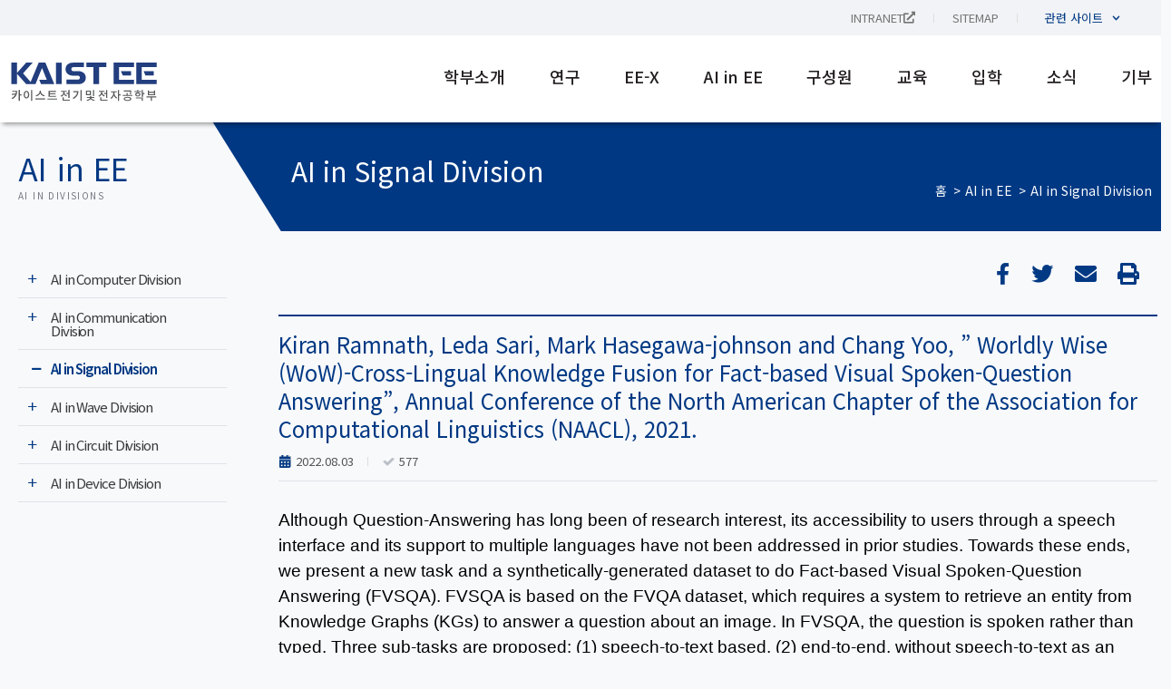

--- FILE ---
content_type: text/html; charset=UTF-8
request_url: https://ee.kaist.ac.kr/ai-in-signal/kiran-ramnath-leda-sari-mark-hasegawa-johnson-and-chang-yoo-worldly-wise-wow-cross-lingual-knowledge-fusion-for-fact-based-visual-spoken-question-answering-annual-conference-of-the-north-am/
body_size: 47733
content:
<!DOCTYPE html>
<html lang="ko-KR" prefix="og: https://ogp.me/ns#">
<head>
	<meta charset="UTF-8">
	<meta name="viewport" content="width=device-width, initial-scale=1.0, viewport-fit=cover" />			<style>img:is([sizes="auto" i], [sizes^="auto," i]) { contain-intrinsic-size: 3000px 1500px }</style>
	<link rel="alternate" hreflang="ko" href="https://ee.kaist.ac.kr/ai-in-signal/kiran-ramnath-leda-sari-mark-hasegawa-johnson-and-chang-yoo-worldly-wise-wow-cross-lingual-knowledge-fusion-for-fact-based-visual-spoken-question-answering-annual-conference-of-the-north-am/" />
<link rel="alternate" hreflang="x-default" href="https://ee.kaist.ac.kr/ai-in-signal/kiran-ramnath-leda-sari-mark-hasegawa-johnson-and-chang-yoo-worldly-wise-wow-cross-lingual-knowledge-fusion-for-fact-based-visual-spoken-question-answering-annual-conference-of-the-north-am/" />
<script>
window.koko_analytics = {"url":"https:\/\/ee.kaist.ac.kr\/wp-admin\/admin-ajax.php?action=koko_analytics_collect","site_url":"https:\/\/ee.kaist.ac.kr","post_id":132409,"path":"\/ai-in-signal\/kiran-ramnath-leda-sari-mark-hasegawa-johnson-and-chang-yoo-worldly-wise-wow-cross-lingual-knowledge-fusion-for-fact-based-visual-spoken-question-answering-annual-conference-of-the-north-am\/","method":"cookie","use_cookie":true};
</script>

<!-- Rank Math 검색 엔진 최적화 - https://rankmath.com/ -->
<title>Kiran Ramnath, Leda Sari, Mark Hasegawa-johnson and Chang Yoo, &quot; Worldly Wise (WoW)-Cross-Lingual Knowledge Fusion for Fact-based Visual Spoken-Question Answering&quot;, Annual Conference of the North American Chapter of the Association for Computational Linguistics (NAACL), 2021. - KAIST 전기 및 전자공학부</title>
<meta name="description" content="577"/>
<meta name="robots" content="follow, index, max-snippet:-1, max-video-preview:-1, max-image-preview:large"/>
<link rel="canonical" href="https://ee.kaist.ac.kr/ai-in-signal/kiran-ramnath-leda-sari-mark-hasegawa-johnson-and-chang-yoo-worldly-wise-wow-cross-lingual-knowledge-fusion-for-fact-based-visual-spoken-question-answering-annual-conference-of-the-north-am/" />
<meta property="og:locale" content="ko_KR" />
<meta property="og:type" content="article" />
<meta property="og:title" content="Kiran Ramnath, Leda Sari, Mark Hasegawa-johnson and Chang Yoo, &quot; Worldly Wise (WoW)-Cross-Lingual Knowledge Fusion for Fact-based Visual Spoken-Question Answering&quot;, Annual Conference of the North American Chapter of the Association for Computational Linguistics (NAACL), 2021. - KAIST 전기 및 전자공학부" />
<meta property="og:description" content="577" />
<meta property="og:url" content="https://ee.kaist.ac.kr/ai-in-signal/kiran-ramnath-leda-sari-mark-hasegawa-johnson-and-chang-yoo-worldly-wise-wow-cross-lingual-knowledge-fusion-for-fact-based-visual-spoken-question-answering-annual-conference-of-the-north-am/" />
<meta property="og:site_name" content="KAIST 전기 및 전자공학부" />
<meta property="og:updated_time" content="2026-01-27T15:34:00+09:00" />
<meta property="og:image" content="https://ee.kaist.ac.kr/wp-content/uploads/2022/08/유창동6.jpg" />
<meta property="og:image:secure_url" content="https://ee.kaist.ac.kr/wp-content/uploads/2022/08/유창동6.jpg" />
<meta property="og:image:width" content="1194" />
<meta property="og:image:height" content="761" />
<meta property="og:image:alt" content="Kiran Ramnath, Leda Sari, Mark Hasegawa-johnson and Chang Yoo, &#8221; Worldly Wise (WoW)-Cross-Lingual Knowledge Fusion for Fact-based Visual Spoken-Question Answering&#8221;, Annual Conference of the North American Chapter of the Association for Computational Linguistics (NAACL), 2021." />
<meta property="og:image:type" content="image/jpeg" />
<meta name="twitter:card" content="summary_large_image" />
<meta name="twitter:title" content="Kiran Ramnath, Leda Sari, Mark Hasegawa-johnson and Chang Yoo, &quot; Worldly Wise (WoW)-Cross-Lingual Knowledge Fusion for Fact-based Visual Spoken-Question Answering&quot;, Annual Conference of the North American Chapter of the Association for Computational Linguistics (NAACL), 2021. - KAIST 전기 및 전자공학부" />
<meta name="twitter:description" content="577" />
<meta name="twitter:image" content="https://ee.kaist.ac.kr/wp-content/uploads/2022/08/유창동6.jpg" />
<!-- /Rank Math WordPress SEO 플러그인 -->

<link rel="alternate" type="application/rss+xml" title="KAIST 전기 및 전자공학부 &raquo; 피드" href="https://ee.kaist.ac.kr/feed/" />
<link rel="alternate" type="application/rss+xml" title="KAIST 전기 및 전자공학부 &raquo; 댓글 피드" href="https://ee.kaist.ac.kr/comments/feed/" />
<link rel='stylesheet' id='wp-block-library-css' href='https://ee.kaist.ac.kr/wp-includes/css/dist/block-library/style.min.css?ver=ae3725b0c0914c351672d7c7536c9741' media='all' />
<style id='classic-theme-styles-inline-css'>
/*! This file is auto-generated */
.wp-block-button__link{color:#fff;background-color:#32373c;border-radius:9999px;box-shadow:none;text-decoration:none;padding:calc(.667em + 2px) calc(1.333em + 2px);font-size:1.125em}.wp-block-file__button{background:#32373c;color:#fff;text-decoration:none}
</style>
<style id='global-styles-inline-css'>
:root{--wp--preset--aspect-ratio--square: 1;--wp--preset--aspect-ratio--4-3: 4/3;--wp--preset--aspect-ratio--3-4: 3/4;--wp--preset--aspect-ratio--3-2: 3/2;--wp--preset--aspect-ratio--2-3: 2/3;--wp--preset--aspect-ratio--16-9: 16/9;--wp--preset--aspect-ratio--9-16: 9/16;--wp--preset--color--black: #000000;--wp--preset--color--cyan-bluish-gray: #abb8c3;--wp--preset--color--white: #ffffff;--wp--preset--color--pale-pink: #f78da7;--wp--preset--color--vivid-red: #cf2e2e;--wp--preset--color--luminous-vivid-orange: #ff6900;--wp--preset--color--luminous-vivid-amber: #fcb900;--wp--preset--color--light-green-cyan: #7bdcb5;--wp--preset--color--vivid-green-cyan: #00d084;--wp--preset--color--pale-cyan-blue: #8ed1fc;--wp--preset--color--vivid-cyan-blue: #0693e3;--wp--preset--color--vivid-purple: #9b51e0;--wp--preset--gradient--vivid-cyan-blue-to-vivid-purple: linear-gradient(135deg,rgba(6,147,227,1) 0%,rgb(155,81,224) 100%);--wp--preset--gradient--light-green-cyan-to-vivid-green-cyan: linear-gradient(135deg,rgb(122,220,180) 0%,rgb(0,208,130) 100%);--wp--preset--gradient--luminous-vivid-amber-to-luminous-vivid-orange: linear-gradient(135deg,rgba(252,185,0,1) 0%,rgba(255,105,0,1) 100%);--wp--preset--gradient--luminous-vivid-orange-to-vivid-red: linear-gradient(135deg,rgba(255,105,0,1) 0%,rgb(207,46,46) 100%);--wp--preset--gradient--very-light-gray-to-cyan-bluish-gray: linear-gradient(135deg,rgb(238,238,238) 0%,rgb(169,184,195) 100%);--wp--preset--gradient--cool-to-warm-spectrum: linear-gradient(135deg,rgb(74,234,220) 0%,rgb(151,120,209) 20%,rgb(207,42,186) 40%,rgb(238,44,130) 60%,rgb(251,105,98) 80%,rgb(254,248,76) 100%);--wp--preset--gradient--blush-light-purple: linear-gradient(135deg,rgb(255,206,236) 0%,rgb(152,150,240) 100%);--wp--preset--gradient--blush-bordeaux: linear-gradient(135deg,rgb(254,205,165) 0%,rgb(254,45,45) 50%,rgb(107,0,62) 100%);--wp--preset--gradient--luminous-dusk: linear-gradient(135deg,rgb(255,203,112) 0%,rgb(199,81,192) 50%,rgb(65,88,208) 100%);--wp--preset--gradient--pale-ocean: linear-gradient(135deg,rgb(255,245,203) 0%,rgb(182,227,212) 50%,rgb(51,167,181) 100%);--wp--preset--gradient--electric-grass: linear-gradient(135deg,rgb(202,248,128) 0%,rgb(113,206,126) 100%);--wp--preset--gradient--midnight: linear-gradient(135deg,rgb(2,3,129) 0%,rgb(40,116,252) 100%);--wp--preset--font-size--small: 13px;--wp--preset--font-size--medium: 20px;--wp--preset--font-size--large: 36px;--wp--preset--font-size--x-large: 42px;--wp--preset--spacing--20: 0.44rem;--wp--preset--spacing--30: 0.67rem;--wp--preset--spacing--40: 1rem;--wp--preset--spacing--50: 1.5rem;--wp--preset--spacing--60: 2.25rem;--wp--preset--spacing--70: 3.38rem;--wp--preset--spacing--80: 5.06rem;--wp--preset--shadow--natural: 6px 6px 9px rgba(0, 0, 0, 0.2);--wp--preset--shadow--deep: 12px 12px 50px rgba(0, 0, 0, 0.4);--wp--preset--shadow--sharp: 6px 6px 0px rgba(0, 0, 0, 0.2);--wp--preset--shadow--outlined: 6px 6px 0px -3px rgba(255, 255, 255, 1), 6px 6px rgba(0, 0, 0, 1);--wp--preset--shadow--crisp: 6px 6px 0px rgba(0, 0, 0, 1);}:where(.is-layout-flex){gap: 0.5em;}:where(.is-layout-grid){gap: 0.5em;}body .is-layout-flex{display: flex;}.is-layout-flex{flex-wrap: wrap;align-items: center;}.is-layout-flex > :is(*, div){margin: 0;}body .is-layout-grid{display: grid;}.is-layout-grid > :is(*, div){margin: 0;}:where(.wp-block-columns.is-layout-flex){gap: 2em;}:where(.wp-block-columns.is-layout-grid){gap: 2em;}:where(.wp-block-post-template.is-layout-flex){gap: 1.25em;}:where(.wp-block-post-template.is-layout-grid){gap: 1.25em;}.has-black-color{color: var(--wp--preset--color--black) !important;}.has-cyan-bluish-gray-color{color: var(--wp--preset--color--cyan-bluish-gray) !important;}.has-white-color{color: var(--wp--preset--color--white) !important;}.has-pale-pink-color{color: var(--wp--preset--color--pale-pink) !important;}.has-vivid-red-color{color: var(--wp--preset--color--vivid-red) !important;}.has-luminous-vivid-orange-color{color: var(--wp--preset--color--luminous-vivid-orange) !important;}.has-luminous-vivid-amber-color{color: var(--wp--preset--color--luminous-vivid-amber) !important;}.has-light-green-cyan-color{color: var(--wp--preset--color--light-green-cyan) !important;}.has-vivid-green-cyan-color{color: var(--wp--preset--color--vivid-green-cyan) !important;}.has-pale-cyan-blue-color{color: var(--wp--preset--color--pale-cyan-blue) !important;}.has-vivid-cyan-blue-color{color: var(--wp--preset--color--vivid-cyan-blue) !important;}.has-vivid-purple-color{color: var(--wp--preset--color--vivid-purple) !important;}.has-black-background-color{background-color: var(--wp--preset--color--black) !important;}.has-cyan-bluish-gray-background-color{background-color: var(--wp--preset--color--cyan-bluish-gray) !important;}.has-white-background-color{background-color: var(--wp--preset--color--white) !important;}.has-pale-pink-background-color{background-color: var(--wp--preset--color--pale-pink) !important;}.has-vivid-red-background-color{background-color: var(--wp--preset--color--vivid-red) !important;}.has-luminous-vivid-orange-background-color{background-color: var(--wp--preset--color--luminous-vivid-orange) !important;}.has-luminous-vivid-amber-background-color{background-color: var(--wp--preset--color--luminous-vivid-amber) !important;}.has-light-green-cyan-background-color{background-color: var(--wp--preset--color--light-green-cyan) !important;}.has-vivid-green-cyan-background-color{background-color: var(--wp--preset--color--vivid-green-cyan) !important;}.has-pale-cyan-blue-background-color{background-color: var(--wp--preset--color--pale-cyan-blue) !important;}.has-vivid-cyan-blue-background-color{background-color: var(--wp--preset--color--vivid-cyan-blue) !important;}.has-vivid-purple-background-color{background-color: var(--wp--preset--color--vivid-purple) !important;}.has-black-border-color{border-color: var(--wp--preset--color--black) !important;}.has-cyan-bluish-gray-border-color{border-color: var(--wp--preset--color--cyan-bluish-gray) !important;}.has-white-border-color{border-color: var(--wp--preset--color--white) !important;}.has-pale-pink-border-color{border-color: var(--wp--preset--color--pale-pink) !important;}.has-vivid-red-border-color{border-color: var(--wp--preset--color--vivid-red) !important;}.has-luminous-vivid-orange-border-color{border-color: var(--wp--preset--color--luminous-vivid-orange) !important;}.has-luminous-vivid-amber-border-color{border-color: var(--wp--preset--color--luminous-vivid-amber) !important;}.has-light-green-cyan-border-color{border-color: var(--wp--preset--color--light-green-cyan) !important;}.has-vivid-green-cyan-border-color{border-color: var(--wp--preset--color--vivid-green-cyan) !important;}.has-pale-cyan-blue-border-color{border-color: var(--wp--preset--color--pale-cyan-blue) !important;}.has-vivid-cyan-blue-border-color{border-color: var(--wp--preset--color--vivid-cyan-blue) !important;}.has-vivid-purple-border-color{border-color: var(--wp--preset--color--vivid-purple) !important;}.has-vivid-cyan-blue-to-vivid-purple-gradient-background{background: var(--wp--preset--gradient--vivid-cyan-blue-to-vivid-purple) !important;}.has-light-green-cyan-to-vivid-green-cyan-gradient-background{background: var(--wp--preset--gradient--light-green-cyan-to-vivid-green-cyan) !important;}.has-luminous-vivid-amber-to-luminous-vivid-orange-gradient-background{background: var(--wp--preset--gradient--luminous-vivid-amber-to-luminous-vivid-orange) !important;}.has-luminous-vivid-orange-to-vivid-red-gradient-background{background: var(--wp--preset--gradient--luminous-vivid-orange-to-vivid-red) !important;}.has-very-light-gray-to-cyan-bluish-gray-gradient-background{background: var(--wp--preset--gradient--very-light-gray-to-cyan-bluish-gray) !important;}.has-cool-to-warm-spectrum-gradient-background{background: var(--wp--preset--gradient--cool-to-warm-spectrum) !important;}.has-blush-light-purple-gradient-background{background: var(--wp--preset--gradient--blush-light-purple) !important;}.has-blush-bordeaux-gradient-background{background: var(--wp--preset--gradient--blush-bordeaux) !important;}.has-luminous-dusk-gradient-background{background: var(--wp--preset--gradient--luminous-dusk) !important;}.has-pale-ocean-gradient-background{background: var(--wp--preset--gradient--pale-ocean) !important;}.has-electric-grass-gradient-background{background: var(--wp--preset--gradient--electric-grass) !important;}.has-midnight-gradient-background{background: var(--wp--preset--gradient--midnight) !important;}.has-small-font-size{font-size: var(--wp--preset--font-size--small) !important;}.has-medium-font-size{font-size: var(--wp--preset--font-size--medium) !important;}.has-large-font-size{font-size: var(--wp--preset--font-size--large) !important;}.has-x-large-font-size{font-size: var(--wp--preset--font-size--x-large) !important;}
:where(.wp-block-post-template.is-layout-flex){gap: 1.25em;}:where(.wp-block-post-template.is-layout-grid){gap: 1.25em;}
:where(.wp-block-columns.is-layout-flex){gap: 2em;}:where(.wp-block-columns.is-layout-grid){gap: 2em;}
:root :where(.wp-block-pullquote){font-size: 1.5em;line-height: 1.6;}
</style>
<link rel='stylesheet' id='JTPOP-popup-show-css' href='https://ee.kaist.ac.kr/wp-content/plugins/jt-bad-ux-popup.1.0.14/css/jt-popup-show.css?ver=1.1.4' media='all' />
<link rel='stylesheet' id='JTPOP-font-awesome-css' href='https://ee.kaist.ac.kr/wp-content/plugins/jt-bad-ux-popup.1.0.14/css/font-awesome.min.css?ver=4.1.0' media='all' />
<link rel='stylesheet' id='slick-css' href='https://ee.kaist.ac.kr/wp-content/plugins/jt-bad-ux-popup.1.0.14/css/vendors/slider/slick/slick.css?ver=1.6.0' media='all' />
<link rel='stylesheet' id='wpml-legacy-horizontal-list-0-css' href='https://ee.kaist.ac.kr/wp-content/plugins/sitepress-multilingual-cms/templates/language-switchers/legacy-list-horizontal/style.min.css?ver=1' media='all' />
<link rel='stylesheet' id='wpml-menu-item-0-css' href='https://ee.kaist.ac.kr/wp-content/plugins/sitepress-multilingual-cms/templates/language-switchers/menu-item/style.min.css?ver=1' media='all' />
<link rel='stylesheet' id='presscat-style-css' href='https://ee.kaist.ac.kr/wp-content/themes/presscat/style.css?ver=1.0.0' media='all' />
<link rel='stylesheet' id='elementor-frontend-css' href='https://ee.kaist.ac.kr/wp-content/uploads/elementor/css/custom-frontend-lite.min.css?ver=1764902778' media='all' />
<link rel='stylesheet' id='swiper-css' href='https://ee.kaist.ac.kr/wp-content/plugins/elementor/assets/lib/swiper/v8/css/swiper.min.css?ver=8.4.5' media='all' />
<link rel='stylesheet' id='elementor-post-5-css' href='https://ee.kaist.ac.kr/wp-content/uploads/elementor/css/post-5.css?ver=1764902778' media='all' />
<link rel='stylesheet' id='dashicons-css' href='https://ee.kaist.ac.kr/wp-includes/css/dashicons.min.css?ver=ae3725b0c0914c351672d7c7536c9741' media='all' />
<link rel='stylesheet' id='elementor-pro-css' href='https://ee.kaist.ac.kr/wp-content/uploads/elementor/css/custom-pro-frontend-lite.min.css?ver=1764902778' media='all' />
<link rel='stylesheet' id='font-awesome-5-all-css' href='https://ee.kaist.ac.kr/wp-content/plugins/elementor/assets/lib/font-awesome/css/all.min.css?ver=3.23.4' media='all' />
<link rel='stylesheet' id='font-awesome-4-shim-css' href='https://ee.kaist.ac.kr/wp-content/plugins/elementor/assets/lib/font-awesome/css/v4-shims.min.css?ver=3.23.4' media='all' />
<link rel='stylesheet' id='wpdt-elementor-widget-font-css' href='https://ee.kaist.ac.kr/wp-content/plugins/wpdatatables/integrations/page_builders/elementor/css/style.css?ver=6.4.0.4' media='all' />
<link rel='stylesheet' id='elementor-global-css' href='https://ee.kaist.ac.kr/wp-content/uploads/elementor/css/global.css?ver=1764902778' media='all' />
<link rel='stylesheet' id='elementor-post-370-css' href='https://ee.kaist.ac.kr/wp-content/uploads/elementor/css/post-370.css?ver=1764902779' media='all' />
<link rel='stylesheet' id='elementor-post-368-css' href='https://ee.kaist.ac.kr/wp-content/uploads/elementor/css/post-368.css?ver=1764902779' media='all' />
<link rel='stylesheet' id='elementor-post-29417-css' href='https://ee.kaist.ac.kr/wp-content/uploads/elementor/css/post-29417.css?ver=1766382181' media='all' />
<link rel='stylesheet' id='ecs-styles-css' href='https://ee.kaist.ac.kr/wp-content/plugins/ele-custom-skin/assets/css/ecs-style.css?ver=3.1.9' media='all' />
<link rel='stylesheet' id='elementor-post-4769-css' href='https://ee.kaist.ac.kr/wp-content/uploads/elementor/css/post-4769.css?ver=1724172406' media='all' />
<link rel='stylesheet' id='elementor-post-14310-css' href='https://ee.kaist.ac.kr/wp-content/uploads/elementor/css/post-14310.css?ver=1690217706' media='all' />
<link rel='stylesheet' id='elementor-post-24120-css' href='https://ee.kaist.ac.kr/wp-content/uploads/elementor/css/post-24120.css?ver=1653408365' media='all' />
<link rel='stylesheet' id='elementor-post-24701-css' href='https://ee.kaist.ac.kr/wp-content/uploads/elementor/css/post-24701.css?ver=1653408365' media='all' />
<link rel='stylesheet' id='elementor-post-26362-css' href='https://ee.kaist.ac.kr/wp-content/uploads/elementor/css/post-26362.css?ver=1755090104' media='all' />
<link rel='stylesheet' id='elementor-post-26708-css' href='https://ee.kaist.ac.kr/wp-content/uploads/elementor/css/post-26708.css?ver=1653408367' media='all' />
<link rel='stylesheet' id='elementor-post-27031-css' href='https://ee.kaist.ac.kr/wp-content/uploads/elementor/css/post-27031.css?ver=1653408367' media='all' />
<link rel='stylesheet' id='elementor-post-27142-css' href='https://ee.kaist.ac.kr/wp-content/uploads/elementor/css/post-27142.css?ver=1648037503' media='all' />
<link rel='stylesheet' id='elementor-post-28213-css' href='https://ee.kaist.ac.kr/wp-content/uploads/elementor/css/post-28213.css?ver=1732820213' media='all' />
<link rel='stylesheet' id='elementor-post-28234-css' href='https://ee.kaist.ac.kr/wp-content/uploads/elementor/css/post-28234.css?ver=1732820159' media='all' />
<link rel='stylesheet' id='elementor-post-28782-css' href='https://ee.kaist.ac.kr/wp-content/uploads/elementor/css/post-28782.css?ver=1762270245' media='all' />
<link rel='stylesheet' id='elementor-post-29166-css' href='https://ee.kaist.ac.kr/wp-content/uploads/elementor/css/post-29166.css?ver=1767007065' media='all' />
<link rel='stylesheet' id='elementor-post-29439-css' href='https://ee.kaist.ac.kr/wp-content/uploads/elementor/css/post-29439.css?ver=1653408370' media='all' />
<link rel='stylesheet' id='elementor-post-29489-css' href='https://ee.kaist.ac.kr/wp-content/uploads/elementor/css/post-29489.css?ver=1653408369' media='all' />
<link rel='stylesheet' id='elementor-post-29686-css' href='https://ee.kaist.ac.kr/wp-content/uploads/elementor/css/post-29686.css?ver=1660234979' media='all' />
<link rel='stylesheet' id='elementor-post-30616-css' href='https://ee.kaist.ac.kr/wp-content/uploads/elementor/css/post-30616.css?ver=1752833302' media='all' />
<link rel='stylesheet' id='elementor-post-31975-css' href='https://ee.kaist.ac.kr/wp-content/uploads/elementor/css/post-31975.css?ver=1664212372' media='all' />
<link rel='stylesheet' id='elementor-post-33822-css' href='https://ee.kaist.ac.kr/wp-content/uploads/elementor/css/post-33822.css?ver=1742897099' media='all' />
<link rel='stylesheet' id='elementor-post-33886-css' href='https://ee.kaist.ac.kr/wp-content/uploads/elementor/css/post-33886.css?ver=1758897348' media='all' />
<link rel='stylesheet' id='elementor-post-33895-css' href='https://ee.kaist.ac.kr/wp-content/uploads/elementor/css/post-33895.css?ver=1742925055' media='all' />
<link rel='stylesheet' id='elementor-post-35211-css' href='https://ee.kaist.ac.kr/wp-content/uploads/elementor/css/post-35211.css?ver=1653408369' media='all' />
<link rel='stylesheet' id='elementor-post-35700-css' href='https://ee.kaist.ac.kr/wp-content/uploads/elementor/css/post-35700.css?ver=1742897154' media='all' />
<link rel='stylesheet' id='elementor-post-36539-css' href='https://ee.kaist.ac.kr/wp-content/uploads/elementor/css/post-36539.css?ver=1767007073' media='all' />
<link rel='stylesheet' id='elementor-post-40308-css' href='https://ee.kaist.ac.kr/wp-content/uploads/elementor/css/post-40308.css?ver=1767007082' media='all' />
<link rel='stylesheet' id='elementor-post-40439-css' href='https://ee.kaist.ac.kr/wp-content/uploads/elementor/css/post-40439.css?ver=1767007090' media='all' />
<link rel='stylesheet' id='elementor-post-128140-css' href='https://ee.kaist.ac.kr/wp-content/uploads/elementor/css/post-128140.css?ver=1670511713' media='all' />
<link rel='stylesheet' id='elementor-post-130174-css' href='https://ee.kaist.ac.kr/wp-content/uploads/elementor/css/post-130174.css?ver=1653408370' media='all' />
<link rel='stylesheet' id='elementor-post-134859-css' href='https://ee.kaist.ac.kr/wp-content/uploads/elementor/css/post-134859.css?ver=1741254857' media='all' />
<link rel='stylesheet' id='elementor-post-134870-css' href='https://ee.kaist.ac.kr/wp-content/uploads/elementor/css/post-134870.css?ver=1744128065' media='all' />
<link rel='stylesheet' id='elementor-post-140759-css' href='https://ee.kaist.ac.kr/wp-content/uploads/elementor/css/post-140759.css?ver=1756485811' media='all' />
<link rel='stylesheet' id='elementor-post-147857-css' href='https://ee.kaist.ac.kr/wp-content/uploads/elementor/css/post-147857.css?ver=1756379842' media='all' />
<link rel='stylesheet' id='elementor-post-170810-css' href='https://ee.kaist.ac.kr/wp-content/uploads/elementor/css/post-170810.css?ver=1727103693' media='all' />
<link rel='stylesheet' id='elementor-post-170898-css' href='https://ee.kaist.ac.kr/wp-content/uploads/elementor/css/post-170898.css?ver=1727362049' media='all' />
<link rel='stylesheet' id='elementor-post-170989-css' href='https://ee.kaist.ac.kr/wp-content/uploads/elementor/css/post-170989.css?ver=1730286819' media='all' />
<link rel='stylesheet' id='elementor-post-183709-css' href='https://ee.kaist.ac.kr/wp-content/uploads/elementor/css/post-183709.css?ver=1742897373' media='all' />
<link rel='stylesheet' id='elementor-post-183710-css' href='https://ee.kaist.ac.kr/wp-content/uploads/elementor/css/post-183710.css?ver=1742897391' media='all' />
<link rel='stylesheet' id='elementor-post-184679-css' href='https://ee.kaist.ac.kr/wp-content/uploads/elementor/css/post-184679.css?ver=1749565768' media='all' />
<link rel='stylesheet' id='elementor-post-209703-css' href='https://ee.kaist.ac.kr/wp-content/uploads/elementor/css/post-209703.css?ver=1764178317' media='all' />
<link rel='stylesheet' id='google-fonts-1-css' href='https://fonts.googleapis.com/css?family=Noto+Sans+KR%3A100%2C100italic%2C200%2C200italic%2C300%2C300italic%2C400%2C400italic%2C500%2C500italic%2C600%2C600italic%2C700%2C700italic%2C800%2C800italic%2C900%2C900italic%7COpen+Sans%3A100%2C100italic%2C200%2C200italic%2C300%2C300italic%2C400%2C400italic%2C500%2C500italic%2C600%2C600italic%2C700%2C700italic%2C800%2C800italic%2C900%2C900italic%7CRoboto%3A100%2C100italic%2C200%2C200italic%2C300%2C300italic%2C400%2C400italic%2C500%2C500italic%2C600%2C600italic%2C700%2C700italic%2C800%2C800italic%2C900%2C900italic&#038;display=auto&#038;ver=ae3725b0c0914c351672d7c7536c9741' media='all' />
<link rel="preconnect" href="https://fonts.gstatic.com/" crossorigin><script src="https://ee.kaist.ac.kr/wp-includes/js/jquery/jquery.min.js?ver=3.7.1" id="jquery-core-js"></script>
<script src="https://ee.kaist.ac.kr/wp-includes/js/jquery/jquery-migrate.min.js?ver=3.4.1" id="jquery-migrate-js"></script>
<script src="https://ee.kaist.ac.kr/wp-content/plugins/elementor/assets/lib/font-awesome/js/v4-shims.min.js?ver=3.23.4" id="font-awesome-4-shim-js"></script>
<script id="ecs_ajax_load-js-extra">
var ecs_ajax_params = {"ajaxurl":"https:\/\/ee.kaist.ac.kr\/wp-admin\/admin-ajax.php","posts":"{\"page\":0,\"post_type\":\"ai-in-signal\",\"error\":\"\",\"m\":\"\",\"p\":132409,\"post_parent\":\"\",\"subpost\":\"\",\"subpost_id\":\"\",\"attachment\":\"\",\"attachment_id\":0,\"pagename\":\"\",\"page_id\":\"\",\"second\":\"\",\"minute\":\"\",\"hour\":\"\",\"day\":0,\"monthnum\":0,\"year\":0,\"w\":0,\"category_name\":\"\",\"tag\":\"\",\"cat\":\"\",\"tag_id\":\"\",\"author\":\"\",\"author_name\":\"\",\"feed\":\"\",\"tb\":\"\",\"paged\":0,\"meta_key\":\"\",\"meta_value\":\"\",\"preview\":\"\",\"s\":\"\",\"sentence\":\"\",\"title\":\"\",\"fields\":\"all\",\"menu_order\":\"\",\"embed\":\"\",\"category__in\":[],\"category__not_in\":[],\"category__and\":[],\"post__in\":[],\"post__not_in\":[],\"post_name__in\":[],\"tag__in\":[],\"tag__not_in\":[],\"tag__and\":[],\"tag_slug__in\":[],\"tag_slug__and\":[],\"post_parent__in\":[],\"post_parent__not_in\":[],\"author__in\":[],\"author__not_in\":[],\"search_columns\":[],\"name\":\"kiran-ramnath-leda-sari-mark-hasegawa-johnson-and-chang-yoo-worldly-wise-wow-cross-lingual-knowledge-fusion-for-fact-based-visual-spoken-question-answering-annual-conference-of-the-north-am\",\"ignore_sticky_posts\":false,\"suppress_filters\":false,\"cache_results\":true,\"update_post_term_cache\":true,\"update_menu_item_cache\":false,\"lazy_load_term_meta\":true,\"update_post_meta_cache\":true,\"posts_per_page\":10,\"nopaging\":false,\"comments_per_page\":\"50\",\"no_found_rows\":false,\"order\":\"DESC\",\"ai-in-signal\":\"kiran-ramnath-leda-sari-mark-hasegawa-johnson-and-chang-yoo-worldly-wise-wow-cross-lingual-knowledge-fusion-for-fact-based-visual-spoken-question-answering-annual-conference-of-the-north-am\"}"};
</script>
<script src="https://ee.kaist.ac.kr/wp-content/plugins/ele-custom-skin/assets/js/ecs_ajax_pagination.js?ver=3.1.9" id="ecs_ajax_load-js"></script>
<script src="https://ee.kaist.ac.kr/wp-content/plugins/ele-custom-skin/assets/js/ecs.js?ver=3.1.9" id="ecs-script-js"></script>
<link rel="https://api.w.org/" href="https://ee.kaist.ac.kr/wp-json/" /><link rel="alternate" title="JSON" type="application/json" href="https://ee.kaist.ac.kr/wp-json/wp/v2/ai-in-signal/132409" /><link rel="EditURI" type="application/rsd+xml" title="RSD" href="https://ee.kaist.ac.kr/xmlrpc.php?rsd" />

<link rel='shortlink' href='https://ee.kaist.ac.kr/?p=132409' />
<link rel="alternate" title="oEmbed (JSON)" type="application/json+oembed" href="https://ee.kaist.ac.kr/wp-json/oembed/1.0/embed?url=https%3A%2F%2Fee.kaist.ac.kr%2Fai-in-signal%2Fkiran-ramnath-leda-sari-mark-hasegawa-johnson-and-chang-yoo-worldly-wise-wow-cross-lingual-knowledge-fusion-for-fact-based-visual-spoken-question-answering-annual-conference-of-the-north-am%2F" />
<link rel="alternate" title="oEmbed (XML)" type="text/xml+oembed" href="https://ee.kaist.ac.kr/wp-json/oembed/1.0/embed?url=https%3A%2F%2Fee.kaist.ac.kr%2Fai-in-signal%2Fkiran-ramnath-leda-sari-mark-hasegawa-johnson-and-chang-yoo-worldly-wise-wow-cross-lingual-knowledge-fusion-for-fact-based-visual-spoken-question-answering-annual-conference-of-the-north-am%2F&#038;format=xml" />
<meta name="generator" content="WPML ver:4.8.6 stt:1,29;" />
   <!-- 페이스북 공유 썸네일 설정. PRESSCAT (MI, 20210906) -->
   <!-- <meta property='og:image' content='/wp-content/uploads/2021/09/2016eebro.jpg' /> -->

   <link rel='stylesheet' id='presscat-style-css'  href='https://ee.kaist.ac.kr/wp-content/themes/presscat/style.css?ver=1.0.0' media='all' />
   <!-- google analytics by jeongmin -->
<script async src="https://www.googletagmanager.com/gtag/js?id=UA-117486094-1"></script>
<script>
    window.dataLayer = window.dataLayer || [];
    function gtag(){dataLayer.push(arguments);}
    gtag('js', new Date());

    gtag('config', 'UA-117486094-1');
</script>
<script>
document.addEventListener('DOMContentLoaded', function () {

	document.querySelectorAll(
		'h1, h2, h3, h4, h5, h6, p, a, div, li, span'
	).forEach(function (el) {

		el.childNodes.forEach(function (node) {

			// 텍스트 노드만 대상
			if ( node.nodeType !== Node.TEXT_NODE ) {
				return;
			}

			// 노드 전체가 &nbsp; 하나면 유지
			if ( node.nodeValue === '\u00A0' ) {
				return;
			}

			// 문장 사이에 포함된 &nbsp;만 일반 공백으로 변환
			node.nodeValue = node.nodeValue.replace(/\u00A0/g, ' ');
		});
	});
});
</script>

<style>.recentcomments a{display:inline !important;padding:0 !important;margin:0 !important;}</style>			<style>
				.e-con.e-parent:nth-of-type(n+4):not(.e-lazyloaded):not(.e-no-lazyload),
				.e-con.e-parent:nth-of-type(n+4):not(.e-lazyloaded):not(.e-no-lazyload) * {
					background-image: none !important;
				}
				@media screen and (max-height: 1024px) {
					.e-con.e-parent:nth-of-type(n+3):not(.e-lazyloaded):not(.e-no-lazyload),
					.e-con.e-parent:nth-of-type(n+3):not(.e-lazyloaded):not(.e-no-lazyload) * {
						background-image: none !important;
					}
				}
				@media screen and (max-height: 640px) {
					.e-con.e-parent:nth-of-type(n+2):not(.e-lazyloaded):not(.e-no-lazyload),
					.e-con.e-parent:nth-of-type(n+2):not(.e-lazyloaded):not(.e-no-lazyload) * {
						background-image: none !important;
					}
				}
			</style>
			<style id="custom-background-css">
body.custom-background { background-color: #f8f9fb; }
</style>
	<link rel="icon" href="https://ee.kaist.ac.kr/wp-content/uploads/2021/08/favicons.png" sizes="32x32" />
<link rel="icon" href="https://ee.kaist.ac.kr/wp-content/uploads/2021/08/favicons.png" sizes="192x192" />
<link rel="apple-touch-icon" href="https://ee.kaist.ac.kr/wp-content/uploads/2021/08/favicons.png" />
<meta name="msapplication-TileImage" content="https://ee.kaist.ac.kr/wp-content/uploads/2021/08/favicons.png" />
		<style id="wp-custom-css">
			h1, h2, h3, h4, h5, h6, p, a, div, li, span {
	word-break: keep-all !important;
}

/* 상세페이지 */
.elementor-widget-theme-post-content div,
.elementor-widget-theme-post-content span,
.elementor-widget-theme-post-content p,
.elementor-widget-theme-post-content li,
.elementor-widget-theme-post-content h1,
.elementor-widget-theme-post-content h2,
.elementor-widget-theme-post-content h3,
.elementor-widget-theme-post-content h4,
.elementor-widget-theme-post-content h5,
.elementor-widget-theme-post-content h6,
.elementor-widget-theme-post-content td {
	line-height: 28px !important;
	font-family: 'Georgia', sans-serif !important;
 	font-size: 19px;
	color: #000;
}

/* iframe style */
.single .elementor iframe {
	aspect-ratio: 16 / 9;
	width: 100%;
	height: 100%;
	max-width: 100%;
}

/* 팝업 */
@media screen and (max-width: 1024px) {
		#jt_popup_container article {
		top: 50% !important;
		left: 50% !important;
		transform: translate(-50%);
	}
}

/* 예약페이지 */
.page-id-140423 .elementor-section-boxed #right-box .elementor-widget-shortcode .elementor-shortcode,
.elementor-section-boxed #right-box .elementor-widget-shortcode .elementor-shortcode {
	width:94% !important;
	margin-left: 4% !important;
}

.form_panel {
	margin-bottom:70px;
}

.section-display {
	display: none;
}

/* 페이지 전체 너비 관련
 (style.css 우선 순위 적용으로 인해 기입함) */
/* @media (min-width: 2560px){
.elementor-section.elementor-section-boxed > .elementor-container {
    max-width: 1260px !important;
}}

.elementor-section.elementor-section-boxed > .elementor-container {
    max-width: 1200px;
} */

/* 게시글 줄간격 관련 일괄 수정 
 (style.css 우선 순위 적용으로 인해 기입함) */
.elementor-widget-theme-post-content p {margin-bottom: 0.5em; margin-top:0.5em; line-height: 1.25;}


#search-txt{
  max-width: 187px !important;
}

#right-box .elementor-widget-shortcode .elementor-shortcode {
	margin-bottom:0;
}

.elementor-section-boxed #right-box .elementor-widget-shortcode .elementor-shortcode {
	width:100%;
	margin-left:0;
}

@media (max-width:800px){
	#search-txt {
		max-width:100% !important;
	}
}

/* 메뉴 숨김처리 */
/* .main-menu-pc li.ai-in-ee-menu,
.mobile-menu-nav li.ai-in-ee-menu,
.main-menu-pc li.display-none,
.mobile-menu-nav li.display-none {
	display: none !important;
} */

/* 연구분야 */
.field-list {
	margin: 60px 0 180px;
}
.field-list .elementor-widget-wrap {
	padding: 0 !important;
}
.field-list .elementor-posts {
	gap: 12px;
}
.field-loop-wrap {
	display: flex;
	flex-direction: column;
}
.field-loop-wrap .featured-img {
	position: relative;
}
.field-loop-wrap .featured-img:before {
	position: absolute;
	content: '';
	width: 100%;
	height: 100%;
	left: 0;
	top: 0;
	background: rgba(0, 31, 73, 0.40);
}
.field-loop-wrap .field-bg img {
	width: 100vw;
	height: 360px;
	object-fit: cover;
}
.field-loop-wrap .pattern {
	position: absolute;
	opacity: 0.4;
}
.field-loop-wrap .field-info {
	position: absolute;
	padding: 32px;
	display: flex;
	flex-direction: column;
	justify-content: space-between;
	width: 100% !important;
	height: 100%;
	transition: background 0.25s;
}
.field-loop-wrap .field-info > div {
	justify-content: space-between;
	height: inherit;
	flex-direction: column;
}
.field-loop-wrap .field-info:hover {
	background: #003883 !important;
}
.field-loop-wrap .field-info:hover:before {
	content: unset;
}
.field-loop-wrap .field-info:hover .summary a {
	opacity: 1;
}
.field-loop-wrap .field-info:hover .eng-title {
	opacity: 0.5;
}
.field-loop-wrap .kor-title {
	margin: 0;
}
.field-loop-wrap .kor-title a {
	color: #FFF !important;
	font-size: 23px !important;
	font-weight: 700;
	line-height: 150% !important;
	letter-spacing: -0.4px;
	display: -webkit-box;
	-webkit-box-orient: vertical;
	overflow: hidden;
	-webkit-line-clamp: 2;
	min-height: 72px;
	word-break: keep-all;
}
.field-loop-wrap .summary a {
	color: #FFF !important;
	font-size: 15px !important;
	font-weight: 300;
	line-height: 150% !important;
	letter-spacing: -0.4px;
	margin: 0;
	opacity: 0;
	transition: opacity 0.1s;
}
.field-loop-wrap .summary > div {
	display: -webkit-box;
	-webkit-box-orient: vertical;
	overflow: hidden;
	-webkit-line-clamp: 4;
	min-height: 90px;
}
.field-loop-wrap .field-title-area > div {
	margin: 0;
	justify-content: space-between;
	width: 100%;
	gap: 10px;
	flex-wrap: nowrap;
}
.field-loop-wrap .w-unset {
	width: unset;
}
.field-loop-wrap .field-info:hover .eng-title.eng-none {
	opacity: 0;
}
.field-loop-wrap .eng-title.eng-none {
	opacity: 0;
}
.field-loop-wrap .eng-title p {
	color: #FFF;
	font-size: 16px;
	font-weight: 500;
	line-height: 150%;
	letter-spacing: -0.4px;
	display: -webkit-box;
	-webkit-box-orient: vertical;
	overflow: hidden;
	-webkit-line-clamp: 1;
}
@media screen and (max-width: 1230px) {
	.field-list {
		padding: 0 20px;
	}
	.field-list .elementor-posts {
		grid-template-columns: repeat(3, 1fr);
	}
}
@media screen and (max-width: 1024px) {
	.field-list .elementor-posts {
		grid-template-columns: repeat(2, 1fr);
	}
}
@media screen and (max-width: 800px) {
	.field-list {
		overflow: hidden;
		margin: 40px 0 110px;
	}
	.field-list .elementor-posts {
		grid-template-columns: repeat(1, 1fr);
	}
	.field-loop-wrap .field-bg img {
		width: 100vw;
		height: 190px;
		object-fit: cover;
	}
	.field-loop-wrap .field-info {
		padding: 20px;
	}
	.field-loop-wrap .field-info:hover {
		background: rgba(0, 31, 73, 0.40) !important;
	}
	.field-loop-wrap .field-info .summary {
		display: none;
	}
	.field-loop-wrap .field-info:hover .eng-title {
		opacity: 1;
	}
	.field-loop-wrap .field-title-area > div {
		flex-wrap: nowrap;
	}
	.field-loop-wrap .kor-title a {
		font-size: 20px !important;
		-webkit-line-clamp: 1;
    min-height: unset;
	}
	.field-loop-wrap .eng-title {
		font-size: 15px;
	}
}
.field-bg {
	position: relative;
	width: 100% !important;
}
.field-bg > div {
	padding: 0 !important;
}
.field-post-wrap {
	margin: 60px 0 80px;
}
.field-post-wrap .field-post-con > div {
	gap: 52px;
}
.field-post-wrap .elementor-widget-wrap {
	padding: 0 !important
}
.field-post-wrap .field-bg {
	border-bottom: 25px solid #003883;
}
.field-post-wrap .field-bg img {
	width: 100vw;
	height: 245px;
	object-fit: cover;
}
.field-post-wrap .field-bg .img-wrap {
	position: relative;
}
.field-post-wrap .field-bg .img-wrap:before {
	position: absolute;
	content: '';
	width: 100%;
	height: 100%;
	left: 0;
	top: 0;
	background: rgba(0, 31, 73, 0.20);
}
.field-post-wrap .field-title {
	position: absolute;
	left: 20px;
	bottom: 55px;
	width: auto;
}
.field-post-wrap .field-title > div {
	flex-direction: row;
	flex-wrap: nowrap;
	gap: 40px;
}
.field-post-wrap .kor-title,
.field-post-wrap .eng-title {
	margin: 0;
	width: auto;
}
.field-post-wrap .kor-title h2 {
	position: relative;
}
.field-post-wrap .kor-title h2:before {
	position: absolute;
	content: '';
	width: 1px;
	height: 20px;
	right: -20px;
	top: 50%;
	transform: translateY(-50%);
	background: #FFF;
}
.field-post-wrap .kor-title h2,
.field-post-wrap .eng-title h2 {
	color: #FFF;
	font-size: 26px;
	font-weight: 700 !important;
	line-height: 150%;
	letter-spacing: -0.4px;
}
.field-post-wrap .eng-title h2 {
	font-weight: 500 !important;
}
.field-post-wrap .f-column > div {
	flex-direction: column;
	gap: 20px;
}
.field-post-wrap .w-auto {
	width: auto;
}
.field-post-wrap .title p {
	margin: 0;
	color: #003883;
	font-size: 20px;
	font-weight: 700;
	line-height: 150%;
	letter-spacing: -0.4px;
}
.field-post-wrap .content {
	color: #2E2D29;
	font-size: 18px;
	font-weight: 400;
	line-height: 160%;
	letter-spacing: -0.4px;
}
.field-post-wrap .content p {
	margin-top: 0;
}
.field-post-wrap .content p:last-of-type {
	margin-bottom: 0;
}
.field-post-wrap .field-major-wrap {
	display: flex;
	flex-direction: column;
	gap: 20px;
}
.field-post-wrap .field-major-con {
	border: 1px solid #E6E6E6;
	background: #FFF;
}
.field-post-wrap .field-characteristics-wrap {
	padding: 12px 20px;
}
.field-post-wrap .field-characteristics-wrap .title {
	display: flex;
	gap: 24px;
}
.field-post-wrap .field-characteristics-wrap .title p {
	position: relative;
	color: #003883;
	font-size: 20px;
	font-weight: 400;
	line-height: 180%;
	letter-spacing: -0.4px;
}
.field-post-wrap .field-characteristics-wrap .title p:first-of-type:before {
	position: absolute;
	content: '';
	width: 1px;
	height: 10px;
	background: #AAABAB;
	top: 50%;
	transform: translateY(-50%);
	right: -12px;
}
.field-post-wrap.eng-post-wrap .field-characteristics-wrap .title {
	gap: 0;
}
.field-post-wrap.eng-post-wrap .field-characteristics-wrap .title p:first-of-type:before {
	width: 0;
}
.field-post-wrap .field-characteristics-con {
	margin-top: 8px;
}
.field-post-wrap .field-characteristics-con ul {
	margin: 0;
	padding-left: 25px;
	list-style: disc;
}
.field-post-wrap .field-characteristics-con ul li {
	color: #424242;
	font-size: 15px;
	font-weight: 700;
	line-height: 180%;
	letter-spacing: -0.4px;
}
.field-post-wrap .field-characteristics-con ul li > span {
	font-weight: 400;
}
.field-post-wrap .field-professor {
	border-top: 1px solid #E6E6E6;
	padding: 20px;
	display: flex;
	align-items: baseline;
	gap: 20px;
}
.field-post-wrap .field-professor p {
	margin: 0;
	color: #AAABAB;
	font-size: 13px;
	font-weight: 400;
	line-height: 180%;
	letter-spacing: -0.4px;
	border-radius: 20px;
	border: 1px solid #AAABAB;
	display: inline-block;
	padding: 4px 12px;
	word-break: keep-all;
}
.field-post-wrap.kor-post-wrap .field-professor .eng,
.field-post-wrap.eng-post-wrap .field-professor .kor {
	display: none;
}
.field-post-wrap .field-professor ul {
	margin: 0;
	padding: 0;
	list-style-type: none;
	display: flex;
	flex-wrap: wrap;
	gap: 20px;
}
.field-post-wrap .field-professor li > a {
	display: flex;
	gap: 8px;
	align-items: center;
	color: #003883;
	font-size: 15px;
	font-weight: 400;
	line-height: 180%;
	letter-spacing: -0.4px;
}
.field-post-wrap .m-auto {
	margin: 0 auto;
}
.field-post-wrap .btn a {
	padding: 10px 40px;
	border-radius: 30px;
	background: #003883;
}
.field-post-wrap .btn a > span {
	display: flex;
	align-items: center;
}
.field-post-wrap .btn a .elementor-button-text {
	color: #FFF;
	font-size: 18px !important;
	font-weight: 400;
	line-height: 150%;
	letter-spacing: -0.4px;
}
.field-post-wrap .btn .elementor-button-icon {
	margin-top: 2px;
	margin-right: 2px;
}
.field-post-wrap .applications_wrap {
	display: flex;
	flex-direction: column;
	gap: 20px;
}
.field-post-wrap .applications_wrap > p {
	margin: 0;
	color: #003883;
	font-size: 20px;
	font-weight: 700;
	line-height: 150%;
	letter-spacing: -0.4px;
}
@media screen and (max-width: 1230px) {
	.field-post-wrap {
		padding: 0 20px;
	}
}
@media screen and (max-width: 800px) {
	.field-post-wrap {
		margin: 40px 0;
		overflow: hidden;
	}
	.field-post-wrap .field-major-wrap {
		gap: 20px;
	}
	.field-post-wrap .field-post-con > div {
		gap: 40px;
	}
	.field-post-wrap .f-column > div {
		gap: 20px;
	}
	.field-post-wrap .field-bg img {
		height: 190px;
	}
	.field-post-wrap .field-title {
		bottom: 37px;
		left: 12px;
	}
	.field-post-wrap .field-characteristics-wrap {
		padding: 12px;
	}
	.field-post-wrap .title p,
	.field-post-wrap .field-characteristics-wrap .title p,
	.field-post-wrap .applications_wrap > p {
		font-size: 18px;
	}
	.field-post-wrap .kor-title h2,
	.field-post-wrap .eng-title h2,
	.field-post-wrap .content {
		font-size: 16px;
	}
	.field-post-wrap .field-characteristics-wrap .title {
    gap: 0 20px;
    flex-wrap: wrap;
	}
	.field-post-wrap .field-professor {
		padding: 12px;
	}
	.field-post-wrap .field-professor ul {
		gap: 10px 15px;
	}
}
@media screen and (max-width: 400px) {
	.field-post-wrap .field-title > div {
		flex-wrap: wrap;
		gap: 0 40px;
	}
}
.field-bottom-wrap {
	background: #FFF;
	padding: 80px 0;
}
.field-bottom-wrap .elementor-widget-wrap {
	padding: 0 !important;
}
.field-bottom-wrap .posts-title > div {
	flex-direction: column;
	gap: 20px;
}
.field-bottom-wrap .title,
.field-bottom-wrap .description {
	width: 100%;
}
.field-bottom-wrap .title div,
.field-bottom-wrap .title p,
.field-bottom-wrap .description div,
.field-bottom-wrap .description p {
	display: inline !important;
}
.field-bottom-wrap .title .w-auto {
	color: #003883;
	font-size: 20px;
	font-weight: 700;
	line-height: 150%;
	letter-spacing: -0.4px;
}
.field-bottom-wrap .description .w-auto {
	color: #2E2D29;
	font-size: 18px;
	font-weight: 400;
	line-height: 160%;
	letter-spacing: -0.4px;
	width: 100%;
}
.field-bottom-wrap .title .w-auto,
.field-bottom-wrap .description .w-auto {
	width: auto;
	margin: 0;
	flex: none;
}
.field-bottom-wrap .title p,
.field-bottom-wrap .description p {
	margin: 0;
}
.field-bottom-wrap .title-posts > div {
	gap: 20px;
}
.field-bottom-wrap .elementor-grid {
	gap: 0;
}
.field-bottom-wrap .posts-con .elementor-post:nth-of-type(5n) .elementor-section,
.field-bottom-wrap .posts-con .elementor-post:last-of-type .elementor-section {
	border-width: 0;
}
.field-bottom-wrap .posts-con .elementor-grid {
	border: 1px solid #E6E6E6;
}
.field-bottom-wrap .posts-con .elementor-shortcode {
	font-size: 15px;
}
@media screen and (max-width: 1230px) {
	.field-bottom-wrap {
		padding: 80px 20px;
	}
}
@media screen and (max-width: 800px) {
	.field-bottom-wrap {
		padding: 40px 20px 110px;
		overflow: hidden;
	}
	.field-bottom-wrap .title .w-auto {
		font-size: 18px;
	}
}
.field-bottom-wrap .field-post-flex > div {
	display: flex;
	flex-direction: column;
	gap: 20px;
}
.field-bottom-wrap .field-post-flex .elementor-column {
	width: 100%;
}
@media screen and (min-width: 800px) {
	.field-bottom-wrap .ai-in-img img {
		width: 245px !important;
		height: 160px;
		object-fit: cover;
	}
}
@media screen and (max-width: 800px) {
	.field-bottom-wrap .field-posts-excerpt {
		display: none;
	}
}
.mobile-menu-nav {
	margin-bottom: 0 !important;
}
.menu-item-wrap {
	border-bottom: 1px solid #d9dce0 !important;
	background-color: #fff !important;
	margin-bottom: 0 !important;
}
.menu-item-wrap:hover {
	background-color: #EBEDF1 !important;
}
.menu-item-wrap a {
	margin: 0;
	font-size: 14px !important;
	font-family: "Noto Sans KR", Sans-serif;
	font-weight: 400;
	color: #444444 !important;
	padding: 10px 20px;
	line-height: 20px !important;
	display: inline-block;
	width: 100%;
}
/* .elementor-popup-modal .dialog-message {
	width: 240px !important;
} */
.mobile-menu-nav .wpml-ls-item {
	margin-bottom: 150px;
}

.professor-tab-wrap #checkboxes,
.professor-tab-wrap #checkboxes-division,
.professor-tab-wrap #checkboxes-field {
	width: 384px;
}
@media screen and (max-width: 800px) {
	.professor-tab-wrap #checkboxes,
	.professor-tab-wrap #checkboxes-division,
.professor-tab-wrap #checkboxes-field {
		width: 97%;
	}
}
@media screen and (max-width: 640px) {
	.professor-tab-wrap #checkboxes,
	.professor-tab-wrap #checkboxes-division,
.professor-tab-wrap #checkboxes-field {
		width: 94%;
	}
}

/* footer */
.footer-menu > div {
	justify-content: space-between;
}
.footer-menu-logo > div {
	flex-wrap: nowrap;
	align-items: center;
	justify-content: flex-end;
	gap: 20px;
}
.footer-menu-logo > div > div {
	width: auto !important;
	margin: 0 !important;
}

/* header */
/* .pc-header-wrap {
	position: fixed;
	top: 0;
	left: 0;
	width: 100%;
	z-index: 9999;
	box-shadow: 0px 5px 5px -3px rgba(0, 0, 0, 0.4);
	height: 121px;
}
.pc-header-wrap > div {
	display: flex;
	flex-direction: column;
}
.pc-header-wrap .info-wrap {
	width: 100%;
	background-color: #F1F3F6;
}
.pc-header-wrap .menu-wrap {
	width: 100%;
	background-color: #FFF;
}
.pc-header-wrap .info-wrap > div,
.pc-header-wrap .menu-wrap > div {
	max-width: 1150px;
	margin: 0 auto;
}
.pc-header-wrap .menu-wrap .menu-con > div {
	justify-content: space-between;
}
.pc-header-wrap .menu-wrap .menu-con .logo,
.pc-header-wrap .menu-wrap .menu-con .menu {
	width: auto;
}
.elementor-370 .elementor-element.elementor-element-1997077 .elementor-nav-menu--main > .elementor-nav-menu > li > .elementor-nav-menu--dropdown {
	margin-top: 0px !important;
}
@media screen and (max-width: 1150px) {
	.pc-header-wrap .info-wrap > div,
	.pc-header-wrap .menu-wrap > div  {
		padding: 0 10px;
	}
	.pc-header-wrap .menu-item-24949 {
		border-bottom: unset !important;
	}
}
@media screen and (max-width: 800px) {
	.pc-header-wrap {
		display: none;
	}
	.m-header-wrap {
		position: fixed;
		top: 0;
		left: 0;
		width: 100%;
	}
} */
/* .header-sort {
  width: 100%;
  transition: all 0.3s ease-in-out;
}

.header-sort.is-fixed {
  position: fixed;
  top: 0;
  left: 0;
  width: 100%;
  z-index: 1000;
}
.header-sort.is-fixed + .header-placeholder {
  display: block;
  height: 136.89px;
} */
/* .header-sort,
.m-header-wrap {
  position: sticky;
  top: 0;
  width: 100%;
  z-index: 1000;
} */

.header-sort > div {
	display: flex;
	flex-direction: column;
}
.header-sort .header-bar-wrap {
	width: 100%;
	background-color: #F1F3F6;
	padding: 5px;
}
.header-sort .header-bar-wrap > div {
	margin: 0 auto;
	max-width: 1350px !important;
	display: flex;
	justify-content: end;
	align-items: center;
}
.header-sort .header-wrap {
	width: 100%;
	box-shadow: 0px 5px 5px -3px rgba(0, 0, 0, 0.4);
	z-index: 9;
	background: #fff;
}
.header-sort .header-wrap > div {
	margin: 0 auto;
	max-width: 1350px !important;
}
.header-sort .header-wrap .header-inner > div {
	justify-content: space-between;
}
.header-sort .header-wrap .header-inner .auto {
	width: auto;
}
/* 국문 */
/* @media screen and (max-width: 800px) {
	html[lang="ko-KR"] .m-header-wrap {
		position: fixed;
		top: 0;
		left: 0;
		width: 100%;
	}
} */
/* 영문 */
/* @media screen and (max-width: 1050px) {
	html[lang="en-US"] .m-header-wrap {
		position: fixed;
		top: 0;
		left: 0;
		width: 100%;
	}
} */
.intranet-icon-wrap .elementor-icon-list-items .elementor-icon-list-item .elementor-icon-list-text {
	display: flex !important;
	flex-direction: row;
	align-items: center;
	gap: 5px;
}
.m-header-wrap > div {
	justify-content: space-between;
	z-index: 9;
	padding: 10px 10px 10px 10px;
	box-shadow: 0px 5px 5px -3px rgba(0, 0, 0, 0.4);
}
.m-header-wrap .header-column {
	width: auto !important;
}
.m-header-wrap .header-column.icon > div  {
	gap: 15px;
}
.m-header-wrap .header-column.icon svg {
	font-size: 20px !important;
	height: 20px !important;
}
.m-header-wrap .header-column.icon .item {
	height: 20px;
	margin: 0;
}
.m-header-wrap .header-column.icon .item.icon span {
	display: flex;
	align-items: center;
	gap: 5px;
}
@media screen and (max-width: 1200px){
	.header-wrap.eng .main-menu-pc nav > ul > li > a {
		--e-nav-menu-horizontal-menu-item-margin: calc(17px / 2);
	}
}
@media screen and (max-width: 1150px){
	.header-wrap .menu-item-24949,
	.header-wrap .menu-item-24939 {
		border-bottom: unset !important;
	}
}
div.main-menu-pc .elementor-nav-menu > li .sub-menu {
	width: auto !important;
	min-width: 120px;
}
@media screen and (max-width: 1050px){
	.header-bar-wrap.eng,
	.header-wrap.eng {
		display: none;
	}
	.m-header-wrap.eng {
		display: block !important;
	}
	.header-wrap.kor .main-menu-pc nav > ul > li > a {
		--e-nav-menu-horizontal-menu-item-margin: calc(42.5px / 2);
	}
}
@media screen and (max-width: 900px){
	.header-bar-wrap.kor,
	.header-wrap.kor {
		display: none;
	}
	.m-header-wrap.kor {
		display: block !important;
	}
}

/* 서브배너 bg */
.sub-banner-wrap {
	background: linear-gradient(to right, #F8F9FA 35%, #003883 35%);
}
@media screen and (max-width: 3000px) {
	.sub-banner-wrap {
		background: linear-gradient(to right, #F8F9FA 30%, #003883 30%);
	}
}
@media screen and (max-width: 2600px) {
	.sub-banner-wrap {
		background: linear-gradient(to right, #F8F9FA 27%, #003883 27%);
	}
}
@media screen and (max-width: 2200px) {
	.sub-banner-wrap {
		background: linear-gradient(to right, #F8F9FA 25%, #003883 25%);
	}
}
@media screen and (max-width: 1880px) {
	.sub-banner-wrap {
		background: linear-gradient(to right, #F8F9FA 17%, #003883 17%);
	}
}
@media screen and (max-width: 1300px) {
	.sub-banner-wrap {
		background: linear-gradient(to right, #F8F9FA 15%, #003883 15%);
	}
}
/* 폭 너비 조절 */
.elementor-section.elementor-section-boxed > .elementor-container,
.sub-banner-wrap > div {
	max-width: 1350px !important;
}
/* .sub-banner-wrap { 
	padding-top: 120px; 
} */
.sub-banner-wrap .title-wrap, 
.sub-banner-wrap .subtitle-wrap {
	min-height: 120px;
	align-items: center;
}
.sub-banner-wrap .title-wrap {
	width: calc(100% - 78.664%) !important;
	position: relative;
	padding-left: 20px;
}
.sub-banner-wrap .title-wrap:before {
	position: absolute;
	content: "";
	background: #F8F9FB;
	width: 100%;
	height: 102%;
	left: 0;
	top: 0;
	transform: skewX(32deg);
}
.sub-banner-wrap .title-wrap > div {
	padding: 0 !important;
}
.sub-banner-wrap .title-wrap .title {
	margin-bottom: 8px;
}
.sub-banner-wrap .title-wrap .title-eng p {
	color: #737682;
	font-family: "Noto Sans KR", Sans-serif;
	font-size: 10px;
	font-weight: 300;
	letter-spacing: 1.4px;
}
.sub-banner-wrap .subtitle-wrap {
	width: 78.664%;
	padding: 0px 10px 0 48px;
}
.sub-banner-wrap .subtitle-wrap > div {
	padding: 0 !important;
	gap: 10px;
}
.sub-banner-wrap .subtitle-wrap .title {
	margin: 0 !important;
}
.sub-banner-wrap .subtitle-wrap .path-wrap > div {
	flex-direction: row;
	flex-wrap: wrap;
	justify-content: flex-end;
	padding: 0;
	width: 100%;
}
.sub-banner-wrap .subtitle-wrap .path-wrap .item {
	width: auto;
	margin: 0;
}
.sub-banner-wrap .subtitle-wrap .path-wrap .item:last-of-type p {
	padding-right: 0;
}
.sub-banner-wrap .subtitle-wrap .path-wrap p {
	position: relative;
	font-size: 14px;
	color: #fff;
	padding-right: 20px;
}
.sub-banner-wrap .subtitle-wrap .path-wrap p:after {
	position: absolute;
	content: '>';
	font-size: 14px;
	color: #fff;
	padding-left: 7px;
}
.sub-banner-wrap .subtitle-wrap .path-wrap p a {
	word-break: unset;
	display: inline;
}
.sub-banner-wrap .subtitle-wrap .path-wrap .item:last-of-type p:after {
	content: '';
}
.sub-banner-wrap .subtitle-wrap .path-wrap .item > div {
	padding: 0;
}
@media screen and (max-width: 800px) {
	.sub-banner-wrap {
		background: #003883;
	}
	.sub-banner-wrap .title-wrap {
		display: none;
	}
	.sub-banner-wrap .subtitle-wrap {
		width: 100%;
		padding: 15px;
	}
	.sub-banner-wrap .subtitle-wrap > div {
		gap: 15px;
	}
	.sub-banner-wrap .subtitle-wrap .title h2 {
		font-size: 20px !important;
	}
	.sub-banner-wrap .subtitle-wrap .path-wrap p,
	.sub-banner-wrap .subtitle-wrap .path-wrap p:after {
		font-size: 12px;
	}
/* 	.sub-banner-wrap {
		padding-top: 43px;
	} */
}
/* 서브메뉴 */
.sub-menu-wrap > div {
	padding: 0 !important;
}
.sub-menu-wrap .side-menu {
	padding: 10px !important;
	width: 260px;
}
.sub-menu-wrap .side-menu-title h3 a {
    letter-spacing: -1.1px;
}
.sub-menu-wrap .elementor-column>.elementor-element-populated {
	padding: 0;
}
/* 서브 sns */
.font-icon {
	margin: 0;
	transform: unset;
	margin-block-end: 0 !important;
}
.font-icon .elementor-column>.elementor-element-populated {
	padding: 0;
}
#font-icon {
	margin: 0;
}

/* 메인슬라이드 */
.main-slide-wrap.mobile {
	display: none;
}
@media screen and (max-width: 800px) {
	.main-slide-wrap.mobile {
		display: block;
	}
	.main-slide-wrap.pc {
		display: none;
	}
}
.main-slide-wrap {
	margin-bottom: 0 !important;
}
.main-slide-wrap .swiper-slide {
	height: 690px !important;
}
.main-slide-wrap .swiper-slide-inner {
	text-align: left !important;
	justify-content: flex-start !important;
	align-items: flex-end !important;
	padding: 0 !important;
	width: 100%;
	padding: 0 210px 140px !important;
}
.main-slide-wrap .swiper-slide-contents {
	display: flex;
	flex-direction: column;
	gap: 20px;
	max-width: 100% !important;
}
.main-slide-wrap .swiper-slide-contents  .elementor-slide-heading {
	color: #FFF;
	text-shadow: 0px 2px 4px #484C53;
	font-size: 48px !important;
	font-weight: 800 !important;
	line-height: 150% !important;
	font-family: 'Noto Sans KR', sans-serif !important; 
}
.main-slide-wrap .swiper-slide-contents .elementor-button {
	background: unset !important;
	color: #FFF !important;
	text-shadow: 0px 2px 4px #484C53;
	font-size: 20px;
	font-weight: 600;
	padding: 0;
	text-align: left;
	font-family: 'Noto Sans KR', sans-serif !important; 
}
.main-slide-wrap .elementor-swiper-button-prev {
	left: 55px !important;
}
.main-slide-wrap .elementor-swiper-button-next {
	right: 55px !important;
}
.main-slide-wrap .elementor-swiper-button svg {
	fill: #FFF !important;
	font-size: 32px;
}
.main-slide-wrap .swiper-pagination {
	display: flex;
	justify-content: center;
	gap: 20px;
	bottom: 60px !important;
}
.main-slide-wrap .swiper-pagination .swiper-pagination-bullet {
	border: 1px solid #FFF;
	background: unset;
	width: 12px;
	height: 12px;
	margin: 0 !important;
	opacity: 1;
}
.main-slide-wrap .swiper-pagination .swiper-pagination-bullet-active {
	background: #FFF;
}
@media screen and (max-width: 1400px) {
	.main-slide-wrap .swiper-slide-contents .elementor-slide-heading {
		font-size: 42px !important;
	}
	.main-slide-wrap .swiper-slide-inner {
		padding-left: 150px !important;
		padding-right: 150px !important;
	}
}
@media screen and (max-width: 1100px) {
	.main-slide-wrap .elementor-slides div.swiper-slide-inner {
		width: 100%;
    height: 100%;
	}
}
@media screen and (max-width: 1024px) {
	.main-slide-wrap .swiper-slide {
		height: 500px !important;
	}
	.main-slide-wrap .swiper-slide-inner {
		padding: 0 80px 80px !important;
	}
	.main-slide-wrap .swiper-slide-contents .elementor-slide-heading {
		font-size: 35px !important;
	}
	.main-slide-wrap .swiper-slide-contents a {
		font-size: 16px;
	}
	.main-slide-wrap .elementor-swiper-button-prev {
    left: 10px !important;
	}
	.main-slide-wrap .elementor-swiper-button-next {
    right: 10px !important;
	}
	.main-slide-wrap .swiper-pagination {
		bottom: 30px !important;
	}
	.main-slide-wrap .swiper-pagination .swiper-pagination-bullet {
		width: 10px;
    height: 10px;
	}
}
@media screen and (max-width: 767px) {
	.main-slide-wrap .swiper-slide {
		height: 400px !important;
	}
	.main-slide-wrap .swiper-slide-contents .elementor-slide-heading {
		font-size: 25px !important;
	}
	.main-slide-wrap .swiper-slide-inner {
		padding: 0 45px 20px !important;
	}
	.main-slide-wrap .swiper-slide-contents a {
		font-size: 14px;
	}
	.main-slide-wrap .swiper-slide-inner {
		padding: 0 60px 40px !important;
	}
	.main-slide-wrap .elementor-swiper-button svg {
		font-size: 24px;
	}
	.main-slide-wrap .swiper-pagination .swiper-pagination-bullet {
		width: 8px;
		height: 8px;
	}
	.main-slide-wrap .swiper-pagination {
		bottom: 20px !important;
	}
}
@media screen and (max-width: 500px) {
	.main-slide-wrap .swiper-slide-inner {
		padding: 0 45px 20px !important;
	}
	.main-slide-wrap .swiper-slide-contents {
		gap: 10px;
	}
	.main-slide-wrap .swiper-slide-contents .elementor-slide-heading {
		font-size: 20px !important;
	}
}

/* 메인 글자 */
.main-highlights .title h2 {
	font-weight: 500 !important;
}
.main-highlights .title a {
	word-break: keep-all;
}
div.home-notice-list .main-notice .title a,
div.home-notice-list .main-seminar .title a,
div.home-notice-list .elementor-heading-title a {
	line-height: 1.4 !important;
	width: 100% !important;
}
div.home-notice-list .main-notice .title > div {
	margin: 0px 0px 21px 0px !important;
}
div.home-notice-list .main-seminar h2,
div.home-notice-list .main-seminar span {
	display: block;
	white-space: nowrap;
	overflow: hidden;
	text-overflow: ellipsis;
}
div.home-notice-list .event-wrap section {
	padding: 14px 0px !important;
}
.main-highlights .home-highlights-loop {
	height: 115px;
	overflow: hidden;
	text-overflow: ellipsis;
	display: -webkit-box;
	-webkit-line-clamp: 5;
	-webkit-box-orient: vertical;
}
.main-highlights .elementor-heading-title a {
	height: 50px;
}
.main-highlights .home-highlights-loop.elementor-widget-theme-post-content p,
.main-highlights .home-highlights-loop.elementor-widget-theme-post-content p span,
.main-highlights .home-highlights-loop.elementor-widget-theme-post-content strong,
.main-highlights .elementor-widget-theme-post-content * {
	font-size: 15px !important;
	line-height: 1.5 !important;
}
.home-seminar-list .main-seminar .elementor-heading-title {
	display: block;
	white-space: unset;
	overflow: unset;
	text-overflow: unset;
	line-height: unset;
}
.home-seminar-list .main-seminar .txt .elementor-heading-title {
	display: block;
	white-space: nowrap;
	overflow: hidden;
	text-overflow: ellipsis;
	line-height: 20px;
}
.main-seminar .seminar-con > div {
	align-items: center;
	flex-wrap: nowrap;
	gap: 5px;
}
.main-seminar .seminar-con .title {
	width: auto;
}
.main-seminar .seminar-con .txt {
	width: 84%;
}
.main-seminar .seminar-con h2 {
	line-height: 1.4;
}
.home-seminar-event-list .ecs-posts {
	display: block;
}
.home-seminar-event-list img {
	height: 116px !important;
}
@media screen and (max-width: 1150px) {
	div.home-notice-list .main-notice .title > div {
		margin: 0px 0px 10px 0px !important;
	}
}
@media screen and (max-width: 800px) {
	.main-highlights img,
	.home-seminar-event-list img {
		height: auto !important;
	}
}

/* 인사말 */
.intro-wrap .intro-img-wrap > div {
	display: flex;
	flex-direction: row;
	flex-wrap: nowrap;
	gap: 30px;
}
.intro-wrap .intro-con > div {
	padding: 0 !important;
}
.intro-wrap .intro-con:first-of-type p:first-of-type {
	margin-top: 0;
}
.intro-wrap .intro-img-wrap .txt {
	margin-bottom: 0;
}
.intro-wrap .intro-con .txt p {
	margin: 0;
}
.intro-wrap .intro-con .img-wrap {
	margin-bottom: 10px !important;
}
@media screen and (max-width: 1100px) {
	.intro-wrap .intro-img-wrap > div {
		flex-direction: column-reverse;
	}
	.intro-wrap .intro-img-wrap > div > div:first-of-type {
		width: 100%;
	}
	.intro-wrap .intro-img-wrap > div > div:last-of-type {
		width: 40%;
		margin: 0 auto;
	}
	.intro-wrap .intro-img-wrap .txt {
		text-align: center;
	}
}
@media screen and (max-width: 800px) {
	.intro-wrap #p-text {
		font-size: 15px;
	}
	.intro-wrap .intro-img-wrap > div > div:last-of-type {
		width: 50%;
	}
}
@media screen and (max-width: 500px) {
	.intro-wrap .intro-img-wrap > div > div:last-of-type {
		width: 70%;
	}
}
@media screen and (max-width: 350px) {
	.intro-wrap .intro-img-wrap > div > div:last-of-type {
		width: 80%;
	}
}

/* 탭 (오시는길) */
.tab-template {
	margin: 0 !important;
}
.tab-section .tab-wrap > div {
	display: grid !important;
	grid-template-columns: repeat(4, 1fr);
	gap: 5px;
	padding: 0 !important;
}
.tab-template.eng .tab-section .tab-wrap > div {
	grid-template-columns: repeat(3, 1fr);
}
.tab-section .btn {
	display: flex;
	justify-content: center;
	align-items: center;
	margin: 0;
	border: 1px solid #C4C9D5;
}
.tab-section .btn a {
	background: unset !important;
	color: #606060;
	border-radius: 0px;
	padding: 18px;
	word-break: keep-all;
}
.tab-section .btn.active {
	border: 2px solid #013983;
}
.tab-section .btn.active a {
	color: #013983;
}
.tab-section .btn.active span {
	font-weight: 600;
}
.tab-section .btn a span {
	font-size: 13px;
}
@media screen and (max-width: 1024px) {
	.tab-section .tab-wrap > div {
		grid-template-columns: repeat(3, 1fr);
	}
	.tab-section .btn a span {
		font-size: 12px;
	}
}
@media screen and (max-width: 800px) {
	.tab-section .tab-wrap > div,
	.tab-template.eng .tab-section .tab-wrap > div {
		grid-template-columns: repeat(2, 1fr);
	}
	.tab-section .btn a {
		padding: 18px 5px;
	}
}

/* 카카오맵 */
.map-kakao-wrap .map-con {
	margin: 0 !important;
}
.map-kakao-wrap .root_daum_roughmap_landing {
	border-bottom: 1px solid rgba(0,0,0,.1);
}
.map-kakao-wrap .root_daum_roughmap .wrap_controllers {
	display: none;
}
.map-kakao-wrap .map-btn-wrap {
	background-color: #e7eaee;
	padding: 15px 20px;
	border: 1px solid rgba(0,0,0,.1);
	margin-top: -1px;
}
.map-kakao-wrap .map-btn-wrap .elementor-widget-wrap {
	justify-content: end;
}
.map-kakao-wrap .map-btn-wrap .btn {
	width: 120px;
}
@media screen and (max-width: 800px) {
	.map-kakao-wrap .map-btn-wrap {
		padding: 10px;
	}
}

/* 교원채용 */
#wpdtSimpleTable-19 td {
	border: 1px solid #013983;
}

/* 공지사항 탭 */
.notice-btn a.active {
	color: #fff !important;
	background-color: #003883 !important;
}

/* 구성원 > 학부생활 > 과대표단 */
.undergraduate-section > div {
	display: flex;
	flex-direction: column;
	gap: 1.5em;
}
.undergraduate-section p {
	margin: 0;
}
.undergraduate-section .inner {
	width: 100%;
}
.undergraduate-section .inner > div {
	padding: 0 !important;
}
.student-council-wrap > div {
	align-items: flex-end;
	gap: 12px;
	flex-wrap: nowrap !important;
}
.student-council-wrap .title,
.student-council-wrap .position {
	margin-bottom: 0;
}
.student-council-wrap .title p {
	color: #333;
	font-family: "Noto Sans KR", Sans-serif;
	font-size: 16px;
	font-weight: 600 !important;
	line-height: 26px;
	letter-spacing: 0.2px;
}
.student-council-wrap .position p {
	color: #777777;
	font-family: "Noto Sans KR", Sans-serif;
	font-size: 14px;
	font-weight: 400;
	line-height: 26px;
	letter-spacing: 0.2px;
}
.student-council-wrap img {
	width: 100%;
	height: 200px;
	object-fit: cover;
}
.semester-wrap > .elementor-container {
	flex-direction: column;
	gap: 25px;
}
.semester-wrap .inner {
	width: 100% !important;
}
.semester-wrap .inner div {
	width: 100%;
	height: 100%;
}
.semester-wrap .inner img {
	width: 100%;
	height: 100%;
	object-fit: cover;
}
.semester-wrap .img-wrap > div {
	display: grid;
    grid-template-columns: repeat(3, 1fr);
}
.semester-wrap.table-wrap .inner {
	border-bottom: 1px solid #D5D5D5;
	padding-bottom: 25px;
}
.semester-wrap.table-wrap .inner:last-of-type {
	border-bottom: 0;
	padding-bottom: 0;
}
.undergraduate-section .sns-wrap > div {
	gap: 10px;
}
.undergraduate-section .sns-wrap .inner {
	width: auto;
}
.undergraduate-section .sns-wrap .elementor-icon {
	background: #013983;
	border-radius: 50%;
	padding: 10px;
}
.undergraduate-section .sns-wrap svg {
	font-size: 25px;
}
@media screen and (max-width: 800px) {
	.semester-wrap .img-wrap > div {
	display: grid;
    grid-template-columns: repeat(1, 1fr);
	}
	.undergraduate-section .elementor-grid {
		grid-template-columns: repeat(2, 1fr);
	}
	.undergraduate-section .semester-wrap .elementor-grid {
		grid-template-columns: repeat(3, 1fr);
	}
	.undergraduate-section .sns-wrap svg {
		font-size: 18px;
	}
}
@media screen and (max-width: 600px) {
	.undergraduate-section .elementor-grid {
		grid-template-columns: repeat(1, 1fr);
	}
	.undergraduate-section .semester-wrap .elementor-grid {
		grid-template-columns: repeat(2, 1fr);
	}
	.student-council-wrap img {
		height: 250px;
	}
}
@media screen and (max-width: 440px) {
	.student-council-wrap img {
		height: 200px;
	}
}
@media screen and (max-width: 400px) {
	.undergraduate-section .semester-wrap .elementor-grid {
		grid-template-columns: repeat(1, 1fr);
	}
}
@media screen and (max-width: 340px) {
	.student-council-wrap img {
		height: 160px;
	}
}

/* 소식 > 교원채용 */
.faculty-recruitment-wrap .section-wrap > div {
	gap: 0;
}
.faculty-recruitment-wrap .inner {
	width: auto;
}
.faculty-recruitment-wrap .inner > div {
	flex-wrap: nowrap;
}
.faculty-recruitment-wrap .status-wrap .status {
	display: inline;
	background: #003883;
	padding: 5px 10px;
	border-radius: 20px;
	color: #fff;
}
.faculty-recruitment-wrap .status-wrap .status.status-upcoming {
	background: #003883;
}
.faculty-recruitment-wrap .status-wrap .status.status-active {
	background: #3bc3d3;
}
.faculty-recruitment-wrap .status-wrap .status.status-closed {
	background: #777777;
}
.faculty-recruitment-wrap .start-date,
.faculty-recruitment-wrap .end-date {
	width: auto;
	margin-bottom: 0;
}
.faculty-recruitment-wrap.post-wrap .start-date,
.faculty-recruitment-wrap.post-wrap .end-date {
	color: #424242;
}
.faculty-recruitment-wrap .end-date {
	margin-left: 5px;
}
@media screen and (max-width: 800px) {
	.faculty-recruitment-wrap .status-wrap {
		margin-bottom: 10px;
	}
	.faculty-recruitment-wrap.post-wrap .status-wrap {
		margin-bottom: 0;
	}
	.faculty-recruitment-wrap .status-wrap .status,
	.faculty-recruitment-wrap .start-date,
	.faculty-recruitment-wrap .end-date {
		font-size: 12px !important;
	}
}
@media screen and (max-width: 400px) {
	.faculty-recruitment-wrap.post-wrap .item {
		width: auto;
	}
}

/* 대외협력-후원안내-기부자명단 */
.hidden {
	display: none;
}

ul.members {
	overflow: hidden;
	margin: 30px 0 0 0;
	padding: 0;
}

ul.members li {
	display: inline-block;
	width: 17.5%;
	margin: 0 1% 50px 1%;
	margin-bottom: 50px;
	position: relative;
	vertical-align: top;
	font-size: 15px;
	text-align: center;
}

ul.members li .thumb {
	width: 111px;
	height: 111px;
	border-radius: 55.5px;
	overflow: hidden;
	margin: 0 auto 20px;
}

ul.members li .thumb img {
	width: 111px;
	min-height: 111px
}

ul.members li.chief:after {
	content: "";
	display: block;
	width: 41px;
	height: 41px;
	background: url(../images/icon_medal.png) no-repeat 0 0;
	position: absolute;
	top: 70px;
	right: 0
}

ul.members li dl {
	text-align: center
}

ul.members li dl dt {
	color: #222;
	font-size: 16px;
	margin-bottom: 5px;
	line-height: 1;
	font-weight: 500;
}

ul.members li dl dd {
	margin-left: 0;
	color: #606060;
	font-size: 16px;
	line-height: 1;
}

ul.members2 {
	overflow: hidden;
	margin-bottom: 30px
}

ul.members2 li {
	float: left;
	margin-right: 30px;
	margin-bottom: 20px;
	color: #222
}

.grade_title div {
	display: flex;
	align-items: center;
}

.donate_grade {
	margin-left: 20px;
	color: #b9a03a;
	font-size: 24px;
	line-height: 40px;
	font-family: times;
	font-weight: 600;
}

.club-text {
	margin-left: 15px;
	padding-top: 7px;
	align-self: center;
	color: #222;
}

.visionary {
	margin-left: 15px;
	color: #222;
}

.leaders {
	color: #4474af;
}

.pioneers {
	color: #B9A03A;
}

.explorers {
	color: #a1a1a1;
}

.carers {
	color: #ba803a;
}

.active-tab {
	color: #003883 !important;
	background-color: #FFFFFF !important;
	border-width: 1px !important;
	border-bottom-style: none !important;
	border-color: #d5d8dc !important;
}

.hide-tab {
	color: #919396 !important;
	background-color: transparent !important;
	border-bottom: 1px solid #d5d8dc !important;
	border-top-style: none !important;
	border-left-style: none !important;
	border-right-style: none !important;
}

.hide-tab::after {
	content: '';
	position: absolute;
	bottom: 0;
	width: 1px;
	height: 100%;
	background-color: #d5d8dc;
}

.hidden-tab {
	display: none !important;
}

@media (min-width:1151px) and (max-width:1340px) {
	.club-box .elementor-element-populated {
		gap: unset !important;
	}

	.club-box .elementor-element-populated>div {
		width: 20% !important;
	}
}

@media (max-width:1150px) {
	.club-box .elementor-column {
		margin: 0 !important;
		padding: 40px 10px !important;
	}

	.club-box .elementor-element-populated {
		gap: unset !important;
	}

	.club-box .elementor-element-populated>div {
		display: flex;
		justify-content: center;
		width: 25% !important;
	}

	.donate-list .elementor-image-box-title,
	.top-list .title,
	.bottom-list .title {
		word-break: unset !important;
	}

	ul.members li {
		width: 23% !important;
		font-size: 13px !important;
	}

	ul.members li .thumb {
		width: 100% !important;
		height: auto !important;
		border-radius: 200px !important;
	}

	ul.members li .thumb img {
		width: 100% !important;
		height: auto !important;
		border-radius: 200px !important;
		overflow: hidden;
		margin: 0 auto 20px;
		min-height: inherit;
	}

	ul.members li dl dt {
		font-size: 13px !important;
	}

	ul.members li dl dd {
		font-size: 13px !important;
	}

}

@media (max-width:600px) {
	.grade_title div {
		flex-wrap: wrap;
	}

	.club-text {
		display: block !important;
		font-size: 12px;
		margin-top: -10px;
		margin-left: 72px;
	}
}

@media (max-width:560px) {
	.club-box .elementor-element-populated>div {
		width: 33% !important;
	}

	ul.members li {
		width: 31% !important;
	}
}

/*@media (max-width:600px){*/
/* ul.members li{width:21.5% !important; font-size:13px !important;}*/
/* ul.members li .thumb{width: 100% !important;*/
/*    height: 100% !important;}*/
/* ul.members li .thumb img{width: 100% !important;*/
/*    min-height: 80px !important;}*/


/*}*/
@media (max-width:430px) {
	.club-box .elementor-element-populated>div {
		width: 50% !important;
	}

	ul.members li {
		width: 46.5% !important;
	}

	ul.members li .thumb {
		width: 100% !important;
		height: auto !important;
		border-radius: 200px;
	}

	ul.members li .thumb img {
		width: 100% !important;
		height: auto !important;
		border-radius: 200px !important;
		overflow: hidden;
		margin: 0 auto 20px;
	}
}

ul.members {
	overflow: hidden;
	margin: 30px 0 0 0;
	padding: 0;
}

ul.members li {
	display: inline-block;
	width: 17.5%;
	margin: 0 1% 50px 1%;
	margin-bottom: 50px;
	position: relative;
	vertical-align: top;
	font-size: 15px;
}

ul.members li .thumb {
	width: 111px;
	height: 111px;
	border-radius: 55.5px;
	overflow: hidden;
	margin: 0 auto 20px;
}

ul.members li .thumb img {
	width: 111px;
	min-height: 111px;
}

ul.members li dl {
	text-align: center;
}

ul.members li dl dt {
	color: #222;
	font-size: 16px;
	margin-bottom: 5px;
	line-height: 1;
	font-weight: 500;
}

ul.members li dl dd {
	margin-left: 0;
	color: #606060;
	font-size: 16px;
	line-height: 1;
}

.club-box .elementor-column {
	width: 100%;
	min-height: 150px;
	margin: 0 10px;
	padding: 40px;
	border: 1px solid #d5d8dc;
	background-color: #fff;
}

.visionary-container .elementor-column {
	background-image: url('/wp-content/uploads/2025/01/KAIST_DEE_e3_RGB-opacity.png');
	background-size: 50%;
	background-position: center;
	background-repeat: no-repeat;
}

.club-box .elementor-element-populated {
	gap: 60px;
}

.donate-list {
	width: 120px !important;
}

.donate-list .elementor-widget-container {
	display: flex;
	justify-content: start;
}

.donate-list .elementor-image-box-wrapper {
	display: flex;
	flex-direction: column;
}

.donate-list .elementor-image-box-title,
.top-list .title,
.bottom-list .title {
	margin-bottom: 10px;
	color: #222;
	font-size: 14.5px;
	font-weight: 500;
	word-break: keep-all;
	line-height: 150%;
	letter-spacing: -0.4px;
}

/* .explorers-container .top-list .title {
	color: #fff;
} */
.pioneers-container .donate-list .elementor-image-box-title,
.explorers-container .donate-list .elementor-image-box-title,
.top-list {
	display: flex;
	justify-content: center;
	align-items: center;
	padding: 0 10px;
	margin-top: 0;
	margin-bottom: 10px;
	width: 120px;
	height: 120px;
	text-align: center;
	border-radius: 50%;
	background-color: #E0E0E0;
	box-sizing: border-box;
	color: #222;
}

.pioneers-container .img-on .elementor-image-box-title {
	width: unset;
	height: unset;
	background-color: transparent;
	border-radius: unset;
}

.donate-list .elementor-image-box-description,
.bottom-list {
	display: flex;
	flex-direction: column;
	justify-content: center;
	gap: 10px;
	color: #606060;
	font-size: 16px;
	line-height: 1;
}

.bottom-list .txt {
	margin: 0;
	color: #606060;
	font-size: 16px;
	line-height: 1;
}

ul.members {
	display: flex;
	justify-content: flex-start;
	align-items: center;
	flex-wrap: wrap;
}

ul.members li {
	display: flex !important;
	flex-direction: column;
	justify-content: center;
	align-items: center;
}

.bottom-list {
	display: flex;
	justify-content: center;
	align-items: center;
}

.bottom-list p:first-child {
	margin: 10px 0 0 0;
}

.donate-list .elementor-image-box-img {
	align-self: center;
	width: 120px !important;
	height: 120px;
	margin-bottom: 0 !important;
	border-radius: 50%;
	overflow: hidden;
}

.leaders-list .donate-list .elementor-image-box-img {
	width: unset !important;
	height: unset;
	border-radius: unset;
}

.donate-list .elementor-image-box-img img {
	width: 100%;
	height: 100%;
	object-fit: cover;
}

.leaders-list .donate-list .elementor-image-box-img img {
	width: 100%;
	height: unset;
	object-fit: cover;
}

.top-list:has(img) {
	background-color: transparent;
}

.top-list img {
	width: 120px;
	max-width: 120px !important;
	height: 120px;
	object-fit: cover;
	border-radius: 50%;
}

.carers-container .elementor-column-gap-default>.elementor-column>.elementor-element-populated {
	padding: 0 !important;
}

/* 푸터 */
.footer-wrap {
	padding-left: 20px !important;
	padding-right: 20px !important;
}
.footer-wrap > div {
	gap: 40px;
}
.footer-wrap .logo-wrap,
.footer-wrap .info-wrap {
	width: auto;
}
.footer-wrap .address-wrap {
	width: 80%;
}
.footer-wrap .page-wrap {
	width: 20%;
}
.footer-wrap .logo-wrap {
	min-width: 145px;
}
.footer-wrap .page-wrap > div {
	gap: 10px;
}
.footer-wrap .sns-icon > div {
	gap: 15px;
}
.footer-wrap .page-wrap > div,
.footer-wrap .sns-icon > div {
	justify-content: flex-end;
}
.footer-wrap p,
.footer-wrap .address-wrap .info {
	margin: 0;
}
@media screen and (max-width: 1150px) {
	.footer-wrap > div {
		gap: 20px;
		flex-direction: column;
	}
	.footer-wrap .logo-wrap,
	.footer-wrap .info-wrap,
	.footer-wrap .address-wrap,
	.footer-wrap .page-wrap {
		width: 100% !important;
	}
	.footer-wrap .page-wrap > div,
	.footer-wrap .sns-icon > div {
		justify-content: flex-start;
	}
	.footer-wrap .info-section > div {
		gap: 10px;
	}
	.footer-wrap .page-wrap {
		order: 1;
	}
	.footer-wrap .address-wrap {
		order: 2;
	}
	.footer-wrap .address-wrap .info li:first-of-type {
		width: 100%;
	}
}
@media screen and (max-width: 800px) {
	.footer-wrap {
		display: flex !important;
	}
}

.paper-loop article {
	box-shadow: 5px 5px 5px 0px rgba(0, 0, 0, 0.05);
	transition: background 0.3s, border 0.3s, border-radius 0.3s, box-shadow 0.3s;
	background: #fff;
}
@media screen and (min-width: 800px) {
	.paper-loop article > div,
	.paper-loop article section,
	.paper-loop article section > div,
	.good-list-img,
	.good-list-img div,
	.good-list-img img {
		height: 100% !important;
	}	
}

/* 교육 */
.under-curr-list-wrap > div {
	min-height: 30px;
}
.under-curr-list-wrap p {
	margin: 0;
}
.under-curr-list-wrap .prerequisite a {
	font-size: 13px;
}
.under-curr-list-video iframe {
	width: revert-layer !important;
}
.under-curr-list-inner > div {
	display: flex;
	flex-direction: column;
	flex-wrap: wrap;
	gap: 15px;
}
.under-curr-list-inner > div > div {
	width: 100% !important;
}
@media screen and (max-width: 800px) {
	.under-curr-list-wrap .prerequisite a {
		font-size: 11px;
	}
}

/* 헤더 */
.quick-menu-wrap nav .sub-menu a {
	border-bottom: 1px solid #ddd;
	border-left: unset;
}
.quick-menu-wrap nav .sub-menu a:focus, .quick-menu-wrap nav .sub-menu a:hover {
	border-inline-start: unset;
}
.quick-menu-wrap nav .sub-menu li:last-of-type a {
	border-bottom: unset;
}
@media screen and (max-width: 1150px) {
	.sitemap-icon {
		display: none;
	}
}

/* 교육 */
.curriculum-list-wrap > div {
	display: flex;
	flex-direction: column;
	gap: 5px;
	border-top: 1px solid #E0E0E0;
	padding: 20px 30px 0;
}
.curriculum-list-wrap .curriculum-list {
	width: 100%;
}
@media screen and (max-width: 800px) {
	.curriculum-list-wrap > div {
		padding: 10px 0px 0;
		gap: 20px;
	}
	.search-top-wrap {
		margin-top: 70px;
	}
}

/* EE 상징물, EE Templates, EE 조직도 */
.visual-column p,
.templates-column p,
.organization-column p {
	margin-bottom: 0 !important;
}
.visual-wrap,
.templates-wrap,
.organization-wrap {
	border-top: 1.5px solid #C4C9D5;
	margin-top: 20px;
	padding-top: 40px;
}
.visual-wrap > div {
	display: flex;
	flex-direction: column;
}
.visual-wrap .inner {
	width: 100%;
	border-bottom: 1px solid #E0E2E8 !important;
	padding-bottom: 40px !important;
	margin-bottom: 40px !important;
}
.visual-wrap .inner:last-of-type {
	border-bottom: unset;
	padding-bottom: 0;
	margin-bottom: 0;
}
.visual-wrap .title p {
	font-size: 20px;
	color: #003883;
}
.visual-wrap .img-bg {
	width: 100%;
	height: 300px;
	border: 1px solid #C4C9D5;
	background: #FFF;
	display: flex;
	justify-content: center;
	align-items: center;
	margin: 0;
	padding: 40px 160px;
	box-sizing: border-box;
}
.visual-wrap .has-multiple .logo {
	margin-bottom: 0;
	text-align: left;
	width: auto;
}
.visual-wrap .img-wrap {
	width: 100%;
	min-height: 300px;
	border: 1px solid #C4C9D5;
	background: #FFF;
	display: flex;
	justify-content: center;
	align-items: center;
	padding: 20px;
}
.visual-wrap .img-wrap .bg.has-multiple {
	width: auto;
	display: grid;
	grid-template-columns: repeat(2, 1fr);
	justify-content: center;
	align-items: center;
	gap: 35px 40px;
}
/* .visual-wrap .btn-wrap {
	position: absolute;
	bottom: 10px;
	right: 10px;
	width: auto;
} */
.visual-wrap .btn-group {
	margin-top: 20px;
	display: grid;
	grid-template-columns: repeat(1, 1fr);
	gap: 10px;
}
.visual-wrap .btn-group.two-cols {
  grid-template-columns: repeat(2, 1fr);
}
.visual-wrap .btn-group.three-cols {
  grid-template-columns: repeat(3, 1fr);
}
.visual-wrap .btn-wrap a,
.templates-wrap .btn a {
	font-size: 14px;
	color: #FFF;
	border-radius: 0;
	background: #003883;
	padding: 10px 18px;
	display: inline-block;
	width: 100%;
	text-align: center;
}
.visual-wrap .btn-wrap .elementor-button-content-wrapper,
.templates-wrap .elementor-button-content-wrapper {
	display: flex;
	flex-direction: row-reverse !important;
	gap: 10px;
}
.templates-wrap .inner > div {
	display: flex;
	gap: 40px;
}
.templates-wrap .btn {
	flex: 1;
	margin: 0;
}
.templates-wrap .btn a {
	padding-top: 20px;
	padding-bottom: 20px;
	display: flex;
	flex-direction: row;
	justify-content: center;
	align-items: center;
	gap: 10px;
}
.templates-wrap .btn p {
	margin: 0;
}
.organization-wrap {
	border: unset;
	padding-top: 0;
}
.organization-wrap > div {
	display: flex;
	flex-direction: column;
	gap: 40px;
}
.organization-wrap .inner {
	width: 100%;
}
.organization-wrap .chair-wrap {
	background: #003883;
	padding: 1.8rem;
	gap: 5px;
}
.organization-wrap .title,
.organization-wrap .name {
	margin-bottom: 0;
}
.organization-wrap .chair-wrap .title p {
	color: #FFF;
	font-size: 22px;
	font-weight: 400;
	line-height: 140%;
	text-align: center;
}
.organization-wrap .chair-wrap .name p {
	color: #FFF;
	font-size: 18px;
	font-weight: 800 !important;
	line-height: 140%;
	text-align: center;
	margin-top: 5px;
}
.organization-wrap .array-wrap > div {
	gap: 20px;
}
.organization-wrap .title-wrap {
	border-top: 4px solid #003883;
	border-bottom: 1px solid #003883;
	background: #DCE8F6;
	padding: 18px;
	margin-bottom: 0;
}
.organization-wrap .title-wrap p {
	color: #003883;
	text-align: center;
	font-size: 18px;
	font-weight: 400;
	line-height: 140%;
}
.organization-wrap .array-con .organization-loop {
	border-bottom: 1px solid #4474AF;
	padding: 18px !important;
	min-height: 110px;
	display: flex;
	align-items: center;
	justify-content: center;
}
.organization-wrap .array-con .title p {
	color: #4474AF;
	text-align: center;
	font-size: 15px;
	font-weight: 400;
	line-height: 140%;
}
.organization-wrap .array-con .name p {
	color: #003883;
	text-align: center;
	font-size: 18px;
	font-weight: 400;
	line-height: 140%;
	margin-top: 5px;
}
.organization-wrap .has-link .name {
	text-align: center;
}
.organization-wrap .has-link .name p {
	display: inline-block;
}
.organization-wrap .array-con .organization-loop.has-link.hover-on-name-p {
  background: #003883;
}
.organization-wrap .array-con .organization-loop.has-link.hover-on-name-p p {
  color: #F8F9FB;
}
@media screen and (max-width: 1200px) {
	.visual-wrap .btn-group.three-cols {
		grid-template-columns: repeat(2, 1fr);
	}
}
@media screen and (max-width: 767px) {
	.visual-wrap .title p {
		font-size: 18px;
	}
	.templates-wrap .inner > div {
		gap: 20px;
	}
	.visual-wrap .btn-group.two-cols,
	.visual-wrap .btn-group.three-cols {
		grid-template-columns: repeat(1, 1fr);
	}
}
@media screen and (max-width: 600px) {
	.visual-wrap .img-bg {
		height: unset;
		padding: 40px 20px 80px 20px;
	}
	.visual-wrap .img-wrap {
		min-height: 200px;
	}
	.visual-wrap .has-multiple {
		grid-template-columns: repeat(1, 1fr);
		gap: 20px;
	}
	.visual-wrap .img-wrap .bg.has-multiple {
		gap: 20px;
	}
	.templates-wrap .inner > div {
		flex-direction: column;
	}
}

/* 메인 슬라이드 */
.main-carousel-loop .bg.mobile,
.main-carousel-loop .title.mobile,
.main-carousel-loop .description.mobile {
	display: none;
}
.main-carousel .swiper {
	padding: 0 !important;
}
.main-carousel .elementor-swiper-button-prev {
	left: 55px !important;
}
.main-carousel .elementor-swiper-button-next {
	right: 55px !important;
}
.main-carousel .elementor-swiper-button svg {
	fill: #FFF !important;
	font-size: 32px;
}
.main-carousel .swiper-pagination {
	display: flex;
	justify-content: center;
	gap: 20px;
	padding-bottom: 60px !important;
}
.main-carousel .swiper-pagination .swiper-pagination-bullet {
	border: 1px solid #FFF;
	background: unset;
	width: 12px;
	height: 12px;
	margin: 0 !important;
	opacity: 1;
}
.main-carousel .swiper-pagination .swiper-pagination-bullet-active {
	background: #FFF;
}
.main-carousel-wrap.elementor-section.elementor-section-boxed > .elementor-container,
.main-carousel-loop.elementor-section.elementor-section-boxed > .elementor-container,
.main-carousel-loop .txt-wrap.elementor-section.elementor-section-boxed > .elementor-container {
	max-width: unset !important;
}
.main-carousel-loop .bg {
	position: relative;
	margin: 0;
}
.main-carousel-loop .bg a {
	width: 100%;
}
.main-carousel-loop .bg img {
	width: 100%;
	height: 690px !important;
	object-fit: cover;
}
.main-carousel-loop .txt-wrap {
	position: absolute;
	bottom: 0;
	padding: 0 210px 140px !important;
}
.main-carousel-loop .txt-area > div {
	display: flex;
	gap: 20px;
}
.main-carousel-loop .title,
.main-carousel-loop .description,
.main-carousel-loop .btn {
	margin: 0 !important;
}
.main-carousel-loop .title p {
	color: #FFF;
	text-shadow: 0px 2px 4px #484C53;
	font-size: 48px !important;
	font-weight: 800 !important;
	line-height: 150% !important;
	font-family: 'Noto Sans KR', sans-serif !important;
}
.main-carousel-loop .description p {
	color: #FFF;
	text-shadow: 0px 2px 4px #484C53;
	font-size: 17px;
	line-height: 150% !important;
	font-family: 'Noto Sans KR', sans-serif !important;
}
.main-carousel-loop .btn p {
	background: unset !important;
	color: #FFF !important;
	text-shadow: 0px 2px 4px #484C53;
	font-size: 20px !important;
	font-weight: 600 !important;
	padding: 0;
	text-align: left;
	font-family: 'Noto Sans KR', sans-serif !important;
}
.main-carousel-loop .title a,
.main-carousel-loop .description a,
.main-carousel-loop .btn a {
	font-family: 'Noto Sans KR', sans-serif !important;
	word-break: keep-all;
}
@media screen and (max-width: 1400px) {
	.main-carousel-loop .title p {
		font-size: 42px !important;
	}
	.main-carousel-loop .txt-wrap {
		padding-left: 150px !important;
		padding-right: 150px !important;
	}
}
@media screen and (max-width: 1024px) {
	.main-carousel-loop .bg img {
		height: 500px !important;
	}
	.main-carousel-loop .txt-wrap {
		padding: 0 80px 80px !important;
	}
	.main-carousel-loop .title p {
		font-size: 35px !important;
	}
	.main-carousel .elementor-swiper-button-prev {
    left: 10px !important;
	}
	.main-carousel .elementor-swiper-button-next {
    right: 10px !important;
	}
	.main-carousel .swiper-pagination {
		padding-bottom: 30px !important;
	}
	.main-carousel .swiper-pagination .swiper-pagination-bullet {
		width: 10px;
    height: 10px;
	}
}
@media screen and (max-width: 800px) {
	.main-carousel-loop .bg.pc,
	.main-carousel-loop .title.pc,
	.main-carousel-loop .description.pc {
		display: none;
	}
	.main-carousel-loop .bg.mobile,
	.main-carousel-loop .title.mobile,
	.main-carousel-loop .description.mobile {
		display: block;
	}
}
@media screen and (max-width: 767px) {
	.main-carousel-loop .bg img {
		height: 400px !important;
	}
	.main-carousel-loop .title p {
		font-size: 25px !important;
	}
	.main-carousel-loop .description p {
		font-size: 13px;
	}
	.main-carousel-loop .btn p {
		font-size: 16px !important;
	}
	.main-carousel-loop .txt-wrap {
		padding: 0 60px 65px !important;
	}
	.main-carousel .elementor-swiper-button svg {
		font-size: 24px;
	}
	.main-carousel .swiper-pagination .swiper-pagination-bullet {
		width: 8px;
		height: 8px;
	}
	.main-carousel .swiper-pagination {
		padding-bottom: 20px !important;
	}
}
@media screen and (max-width: 500px) {
	.main-carousel-loop .txt-wrap {
		padding: 0 45px 55px !important;
	}
	.main-carousel-loop .txt-area > div {
		gap: 10px;
	}
	.main-carousel-loop .title p {
		font-size: 20px !important;
	}
}

/* 메인페이지 - 하이라이트 */
.highlight-classification {
	margin-bottom: 5px !important;
}
.highlight-classification span {
	font-size: 10px;
	font-weight: 400;
	letter-spacing: 4px;
	text-transform: uppercase;
	color: #003883;
}

/* Dean's List */
.deans-list-img img {
	height: 175px !important;
	object-fit: cover;
}
@media screen and (max-width: 1150px) {
	.deans-list-img img {
		height: 300px !important;
	}
}
@media screen and (max-width: 767px) {
	.deans-list-img img {
		height: 440px !important;
	}
}
@media screen and (max-width: 630px) {
	.deans-list-img img {
		height: 340px !important;
	}
}
@media screen and (max-width: 530px) {
	.deans-list-img img {
		height: 260px !important;
	}
}
@media screen and (max-width: 450px) {
	.deans-list-img img {
		height: 220px !important;
	}
}
@media screen and (max-width: 400px) {
	.deans-list-img img {
		height: 185px !important;
	}
}

/* 구성원 > 직원 */
.staff-loop > div {
	display: flex;
	flex-direction: column;
}
.staff-loop .inner {
	width: 100%;
}
.staff-loop-wrap .inner > div {
	display: flex !important;
	flex-direction: row;
	flex-wrap: nowrap;
	align-items: center;
}
.staff-loop-wrap:not(.staff-loop-title) {
	border-bottom: 1px solid #4474AF;
	background: #f8f9fb;
}
.staff-loop-title > div > div,
.staff-loop-wrap .inner > div > div {
	margin-bottom: 0 !important;
}
.staff-loop-title {
	border-top: 4px solid #003883;
	border-bottom: 1px solid #003883;
	background: #DCE8F6;
}
.staff-loop-title p {
	font-size: 15px !important;
}
.staff-loop-wrap p {
	padding: 18px 5px;
	margin-bottom: 0;
	color: #003883;
	text-align: center;
	font-size: 14px;
	font-weight: 400;
	line-height: 140%;
	word-break: keep-all;
}
.staff-loop-wrap:not(.staff-loop-title) .mail p {
	font-size: 22px;
}
.staff-loop-wrap .responsibility,
.staff-loop-wrap .position p {
	padding: 18px;
}
.staff-loop-wrap .responsibility p {
	padding: 0;
}
.staff-loop-wrap .responsibility ul {
	margin: 0;
}
.staff-loop-wrap .responsibility li {
	color: #003883;
	font-size: 14px;
	font-weight: 400;
	line-height: 140%;
}
.staff-loop-wrap:not(.staff-loop-title) .responsibility p {
	text-align: left;
}
.staff-loop-wrap .responsibility ul {
  list-style-type: disc;
	padding-left: 25px;
}
.staff-loop-wrap .responsibility ul ul {
  list-style-type: circle;
}
.staff-loop-wrap .responsibility ul ul ul {
  list-style-type: square;
}
.staff-loop-wrap .title,
.staff-loop-wrap .tel,
.staff-loop-wrap .mail {
	width: 15%;
}
.staff-loop-wrap .position {
	width: 15%;
	height: 100%;
}
.staff-loop-wrap .position > div {
	height: 100%;
	display: flex;
	align-items: center;
	justify-content: center;
}
.staff-loop-wrap .responsibility {
	width: 40%;
}
@media screen and (max-width: 800px) {
	.staff-loop .elementor-posts {
		width: 100%;
		overflow-x: auto;
	}
	.staff-loop .staff-post-wrap {
		width: 800px !important;
	}
	.staff-loop-wrap .position p {
		padding: 10px;
	}
}

/* 교육 - 학위논문 */
.thesis-wrap > div,
.thesis-con > div {
	display: flex;
	flex-direction: column;
}
.thesis-wrap > div > div,
.thesis-con > div > div {
	width: 100% !important;
}
.thesis-wrap .elementor-widget-wrap {
	gap: 20px;
}
.thesis-con > div,
.thesis-con .elementor-widget-wrap {
	gap: 10px;
}
.thesis-wrap .elementor-element {
	margin: 0;
}
.thesis-wrap table {
	margin-top: 10px;
}
.thesis-wrap .title p,
.thesis-con .file-wrap .title p {
	color: #333;
	font-size: 18px;
	font-weight: 800 !important;
	line-height: 140%;
}
.thesis-wrap .txt p {
	color: #333;
	font-size: 15px;
	line-height: 140%;
}
.thesis-wrap .red,
.thesis-wrap .red p {
	color: #F00 !important;
}
.thesis-wrap .blue,
.thesis-wrap .blue p {
	color: #00F !important;
}
.thesis-wrap .center {
	text-align: center;
}
.thesis-con .title p {
	font-size: 16px;
	font-weight: 400 !important;
}
.thesis-con .bold,
.thesis-con .bold p {
	font-weight: 700 !important;
}
.thesis-con .line,
.thesis-con .line p {
	text-decoration: underline;
}
.thesis-con .title-txt p {
	color: #333;
	font-size: 15px;
	line-height: 140%;
}
.thesis-con .indent {
	padding-left: 20px;
}
.thesis-con .dot {
	position: relative;
	padding-left: 12px;
}
.thesis-con .dot:before {
	position: absolute;
	content: '';
	width: 4px;
	height: 4px;
	background: #333;
	border-radius: 50%;
	left: 0;
	top: 10px;
}
.thesis-con .file-wrap {
	padding-top: 40px;
	margin-top: 40px;
	border-top: 1px solid #C4C9D5;
}
.thesis-con .file-wrap a {
	color: #003883 !important;
	text-decoration: underline;
	font-weight: 700 !important;
}
.thesis-wrap .wpdt-c.wpDataTableContainerSimpleTable.wdtscroll table.wpdtSimpleTable {
	width: 100% !important;
}
.thesis-wrap .wpdt-c.wpDataTableContainerSimpleTable.wdtscroll table.wpdtSimpleTable td {
	word-break: break-word !important;
}
.phd-wrap > div {
	display: grid !important;
	grid-template-columns: repeat(3, 1fr);
	gap: 10px;
}
.phd-wrap .phd-bg {
	width: 100%;
}
.phd-wrap .phd-bg > div {
	display: flex;
	flex-wrap: nowrap;
	justify-content: flex-end;
	align-items: center;
	gap: 15px;
	padding: 32px 20px !important;
}
.phd-wrap .title,
.phd-wrap .icon {
	width: auto;
	margin: 0 !important;
}
.phd-wrap .title p {
	color: #FFF;
	font-size: 24px;
	font-weight: 400 !important;
	line-height: 130%;
	text-align: right;
}
.phd-wrap .title a {
	word-break: keep-all;
}
.phd-wrap .icon svg,
.phd-wrap .icon .elementor-icon-wrapper {
	width: 30px;
	height: 30px;
}
.phd-wrap .icon svg,
.phd-wrap .icon path {
	fill: #FFF;
}
@media screen and (max-width: 1024px) {
	.phd-wrap > div {
		grid-template-columns: repeat(1, 1fr);
	}
	.phd-wrap .title p {
		font-size: 22px;
	}
}
@media screen and (max-width: 767px) {
	.phd-wrap .title p {
		font-size: 20px;
	}
}

/* 교육 - 교과과정 검색창 */
.search-inner-wrap > div {
	justify-content: end;
}
.search-inner-wrap .search-box {
	width: 100%;
}
.search-inner-wrap .search-column {
	width: auto;
}
.search-inner-wrap .search-top-wrap {
	margin-bottom: 0 !important;
}
.search-inner-wrap .search-info {
	margin-bottom: 20px;
}
@media screen and (max-width: 800px) {
	.search-inner-wrap > div {
		justify-content: center;
	}
}


		</style>
		</head>
<body class="wp-singular ai-in-signal-template-default single single-ai-in-signal postid-132409 custom-background wp-custom-logo wp-theme-presscat  desktop elementor-default elementor-template-full-width elementor-kit-5 elementor-page-29417">
		<div data-elementor-type="header" data-elementor-id="370" class="elementor elementor-370 elementor-location-header" data-elementor-post-type="elementor_library">
					<section data-dce-background-color="#F1F3F6" class="elementor-section elementor-top-section elementor-element elementor-element-2a5706e8 elementor-section-height-min-height header-sort elementor-section-full_width elementor-section-height-default elementor-section-items-middle" data-id="2a5706e8" data-element_type="section" data-settings="{&quot;background_background&quot;:&quot;classic&quot;}">
						<div class="elementor-container elementor-column-gap-default">
					<div class="elementor-column elementor-col-50 elementor-top-column elementor-element elementor-element-4d39d330 header-bar-wrap kor" data-id="4d39d330" data-element_type="column">
			<div class="elementor-widget-wrap elementor-element-populated">
						<div class="elementor-element elementor-element-47d77ec custom-wpml-menu elementor-widget__width-auto elementor-widget elementor-widget-shortcode" data-id="47d77ec" data-element_type="widget" data-widget_type="shortcode.default">
				<div class="elementor-widget-container">
					<div class="elementor-shortcode">
<div class="wpml-ls-statics-shortcode_actions wpml-ls wpml-ls-legacy-list-horizontal">
	<ul role="menu"><li class="wpml-ls-slot-shortcode_actions wpml-ls-item wpml-ls-item-ko wpml-ls-current-language wpml-ls-first-item wpml-ls-last-item wpml-ls-item-legacy-list-horizontal" role="none">
				<a href="https://ee.kaist.ac.kr/ai-in-signal/kiran-ramnath-leda-sari-mark-hasegawa-johnson-and-chang-yoo-worldly-wise-wow-cross-lingual-knowledge-fusion-for-fact-based-visual-spoken-question-answering-annual-conference-of-the-north-am/" class="wpml-ls-link" role="menuitem" >
                    <span class="wpml-ls-native" role="menuitem">한국어</span></a>
			</li></ul>
</div>
</div>
				</div>
				</div>
				<div class="elementor-element elementor-element-f336528 elementor-icon-list--layout-inline elementor-align-left elementor-widget__width-auto elementor-list-item-link-inline intranet-icon-wrap header-li elementor-widget elementor-widget-icon-list" data-id="f336528" data-element_type="widget" data-widget_type="icon-list.default">
				<div class="elementor-widget-container">
			<link rel="stylesheet" href="https://ee.kaist.ac.kr/wp-content/uploads/elementor/css/custom-widget-icon-list.min.css?ver=1764902779">		<ul class="elementor-icon-list-items elementor-inline-items">
							<li class="elementor-icon-list-item elementor-inline-item">
											<a href="/reservation/" target="_blank">

											<span class="elementor-icon-list-text">INTRANET <i class="fas fa-external-link-alt"></i></span>
											</a>
									</li>
						</ul>
				</div>
				</div>
				<div class="elementor-element elementor-element-a9c5e6b elementor-icon-list--layout-inline elementor-align-left elementor-widget__width-auto elementor-list-item-link-inline intranet-icon-wrap header-li sitemap-icon elementor-widget elementor-widget-icon-list" data-id="a9c5e6b" data-element_type="widget" data-widget_type="icon-list.default">
				<div class="elementor-widget-container">
					<ul class="elementor-icon-list-items elementor-inline-items">
							<li class="elementor-icon-list-item elementor-inline-item">
											<a href="#footer-sitemap" target="_blank">

											<span class="elementor-icon-list-text">SITEMAP</span>
											</a>
									</li>
						</ul>
				</div>
				</div>
				<div class="elementor-element elementor-element-a8fee63 elementor-widget__width-auto elementor-nav-menu--dropdown-none go-menu quick-menu-wrap elementor-widget elementor-widget-nav-menu" data-id="a8fee63" data-element_type="widget" data-settings="{&quot;submenu_icon&quot;:{&quot;value&quot;:&quot;&lt;svg class=\&quot;fa-svg-chevron-down e-font-icon-svg e-fas-chevron-down\&quot; viewBox=\&quot;0 0 448 512\&quot; xmlns=\&quot;http:\/\/www.w3.org\/2000\/svg\&quot;&gt;&lt;path d=\&quot;M207.029 381.476L12.686 187.132c-9.373-9.373-9.373-24.569 0-33.941l22.667-22.667c9.357-9.357 24.522-9.375 33.901-.04L224 284.505l154.745-154.021c9.379-9.335 24.544-9.317 33.901.04l22.667 22.667c9.373 9.373 9.373 24.569 0 33.941L240.971 381.476c-9.373 9.372-24.569 9.372-33.942 0z\&quot;&gt;&lt;\/path&gt;&lt;\/svg&gt;&quot;,&quot;library&quot;:&quot;fa-solid&quot;},&quot;layout&quot;:&quot;horizontal&quot;}" data-widget_type="nav-menu.default">
				<div class="elementor-widget-container">
			<link rel="stylesheet" href="https://ee.kaist.ac.kr/wp-content/uploads/elementor/css/custom-pro-widget-nav-menu.min.css?ver=1764902779?ver=1764902779">			<nav aria-label="Menu" class="elementor-nav-menu--main elementor-nav-menu__container elementor-nav-menu--layout-horizontal e--pointer-none">
				<ul id="menu-1-a8fee63" class="elementor-nav-menu"><li class="menu-item menu-item-type-custom menu-item-object-custom menu-item-has-children menu-item-3350"><a class="elementor-item">관련 사이트</a>
<ul class="sub-menu elementor-nav-menu--dropdown">
	<li class="menu-item menu-item-type-custom menu-item-object-custom menu-item-191473"><a target="_blank" href="https://sse.kaist.ac.kr/" class="elementor-sub-item">반도체시스템공학과</a></li>
	<li class="menu-item menu-item-type-custom menu-item-object-custom menu-item-191474"><a target="_blank" href="https://semicon.kaist.ac.kr/" class="elementor-sub-item">반도체공학대학원</a></li>
	<li class="menu-item menu-item-type-custom menu-item-object-custom menu-item-191475"><a target="_blank" href="https://aisemi.kaist.ac.kr/" class="elementor-sub-item">인공지능반도체대학원</a></li>
	<li class="menu-item menu-item-type-custom menu-item-object-custom menu-item-131123"><a target="_blank" href="https://engineering.kaist.ac.kr/" class="elementor-sub-item">공과대학</a></li>
	<li class="menu-item menu-item-type-custom menu-item-object-custom menu-item-3347"><a href="/bk21four/" class="elementor-sub-item">BK21</a></li>
	<li class="menu-item menu-item-type-custom menu-item-object-custom menu-item-191477"><a target="_blank" href="https://www.linkedin.com/school/kaistee" class="elementor-sub-item">링크드인</a></li>
	<li class="menu-item menu-item-type-custom menu-item-object-custom menu-item-191476"><a target="_blank" href="https://www.facebook.com/groups/277291242712401/" class="elementor-sub-item">페이스북</a></li>
	<li class="menu-item menu-item-type-custom menu-item-object-custom menu-item-191478"><a target="_blank" href="http://www.youtube.com/@kaistkaistee2507" class="elementor-sub-item">유튜브</a></li>
</ul>
</li>
</ul>			</nav>
						<nav class="elementor-nav-menu--dropdown elementor-nav-menu__container" aria-hidden="true">
				<ul id="menu-2-a8fee63" class="elementor-nav-menu"><li class="menu-item menu-item-type-custom menu-item-object-custom menu-item-has-children menu-item-3350"><a class="elementor-item" tabindex="-1">관련 사이트</a>
<ul class="sub-menu elementor-nav-menu--dropdown">
	<li class="menu-item menu-item-type-custom menu-item-object-custom menu-item-191473"><a target="_blank" href="https://sse.kaist.ac.kr/" class="elementor-sub-item" tabindex="-1">반도체시스템공학과</a></li>
	<li class="menu-item menu-item-type-custom menu-item-object-custom menu-item-191474"><a target="_blank" href="https://semicon.kaist.ac.kr/" class="elementor-sub-item" tabindex="-1">반도체공학대학원</a></li>
	<li class="menu-item menu-item-type-custom menu-item-object-custom menu-item-191475"><a target="_blank" href="https://aisemi.kaist.ac.kr/" class="elementor-sub-item" tabindex="-1">인공지능반도체대학원</a></li>
	<li class="menu-item menu-item-type-custom menu-item-object-custom menu-item-131123"><a target="_blank" href="https://engineering.kaist.ac.kr/" class="elementor-sub-item" tabindex="-1">공과대학</a></li>
	<li class="menu-item menu-item-type-custom menu-item-object-custom menu-item-3347"><a href="/bk21four/" class="elementor-sub-item" tabindex="-1">BK21</a></li>
	<li class="menu-item menu-item-type-custom menu-item-object-custom menu-item-191477"><a target="_blank" href="https://www.linkedin.com/school/kaistee" class="elementor-sub-item" tabindex="-1">링크드인</a></li>
	<li class="menu-item menu-item-type-custom menu-item-object-custom menu-item-191476"><a target="_blank" href="https://www.facebook.com/groups/277291242712401/" class="elementor-sub-item" tabindex="-1">페이스북</a></li>
	<li class="menu-item menu-item-type-custom menu-item-object-custom menu-item-191478"><a target="_blank" href="http://www.youtube.com/@kaistkaistee2507" class="elementor-sub-item" tabindex="-1">유튜브</a></li>
</ul>
</li>
</ul>			</nav>
				</div>
				</div>
				<div class="elementor-element elementor-element-52ebe0f5 elementor-widget__width-auto elementor-hidden-desktop elementor-hidden-tablet elementor-hidden-mobile elementor-view-default elementor-widget elementor-widget-icon" data-id="52ebe0f5" data-element_type="widget" id="global-search-icon" data-widget_type="icon.default">
				<div class="elementor-widget-container">
					<div class="elementor-icon-wrapper">
			<a class="elementor-icon" href="#elementor-action%3Aaction%3Dpopup%3Aopen%26settings%3DeyJpZCI6IjM1OTIzIiwidG9nZ2xlIjp0cnVlfQ%3D%3D">
			<svg aria-hidden="true" class="e-font-icon-svg e-fas-search" viewBox="0 0 512 512" xmlns="http://www.w3.org/2000/svg"><path d="M505 442.7L405.3 343c-4.5-4.5-10.6-7-17-7H372c27.6-35.3 44-79.7 44-128C416 93.1 322.9 0 208 0S0 93.1 0 208s93.1 208 208 208c48.3 0 92.7-16.4 128-44v16.3c0 6.4 2.5 12.5 7 17l99.7 99.7c9.4 9.4 24.6 9.4 33.9 0l28.3-28.3c9.4-9.4 9.4-24.6.1-34zM208 336c-70.7 0-128-57.2-128-128 0-70.7 57.2-128 128-128 70.7 0 128 57.2 128 128 0 70.7-57.2 128-128 128z"></path></svg>			</a>
		</div>
				</div>
				</div>
				<div class="elementor-element elementor-element-2526cb8 elementor-hidden-desktop elementor-hidden-tablet elementor-hidden-mobile elementor-widget elementor-widget-html" data-id="2526cb8" data-element_type="widget" data-widget_type="html.default">
				<div class="elementor-widget-container">
			<script>
  document.addEventListener('DOMContentLoaded', function () {
    const headerSort = document.querySelector('.header-sort');
    const mHeaderWrap = document.querySelector('.m-header-wrap');
    let headerSortHeight = headerSort ? headerSort.offsetHeight : 0; // .header-sort의 초기 높이
    let mHeaderWrapHeight = mHeaderWrap ? mHeaderWrap.offsetHeight : 0; // .m-header-wrap의 초기 높이

    // 고정된 헤더를 고려하여 body 패딩 조정
    const adjustPadding = () => {
      const scrollTop = window.pageYOffset || document.documentElement.scrollTop;

      // .header-sort 처리
      if (headerSort) {
        if (scrollTop > 20) {
          document.body.style.paddingTop = `${headerSortHeight}px`; // 헤더 높이만큼 패딩 추가
          headerSort.style.position = 'fixed';
          headerSort.style.top = '0';
          headerSort.style.width = '100%';
          headerSort.style.zIndex = '1000'; // 다른 요소 위에 표시
          headerSort.style.transition = 'all 0.3s ease-in-out';
        } else {
          document.body.style.paddingTop = '0'; // 패딩 제거
          headerSort.style.position = 'static';
          headerSort.style.transition = 'all 0.3s ease-in-out';
        }
      }

      // .m-header-wrap 처리
      if (mHeaderWrap) {
        if (scrollTop > 20) {
          mHeaderWrap.style.position = 'fixed';
          mHeaderWrap.style.top = `${headerSortHeight}px`; // .header-sort 바로 아래에 고정
          mHeaderWrap.style.width = '100%';
          mHeaderWrap.style.zIndex = '999'; // .header-sort 아래쪽에 배치
          mHeaderWrap.style.transition = 'all 0.3s ease-in-out';
        } else {
          mHeaderWrap.style.position = 'static';
          mHeaderWrap.style.transition = 'all 0.3s ease-in-out';
        }
      }
    };

    // 스크롤 이벤트 리스너 추가
    window.addEventListener('scroll', adjustPadding);

    // 창 크기 변경 시 헤더 높이를 다시 계산
    window.addEventListener('resize', () => {
      headerSortHeight = headerSort ? headerSort.offsetHeight : 0; // .header-sort 높이 재계산
      mHeaderWrapHeight = mHeaderWrap ? mHeaderWrap.offsetHeight : 0; // .m-header-wrap 높이 재계산
      adjustPadding(); // 크기 변경 시 즉시 조정 적용
    });
  });
</script>		</div>
				</div>
					</div>
		</div>
				<div class="elementor-column elementor-col-50 elementor-top-column elementor-element elementor-element-20ceccb header-wrap kor" data-id="20ceccb" data-element_type="column">
			<div class="elementor-widget-wrap elementor-element-populated">
						<section class="elementor-section elementor-inner-section elementor-element elementor-element-66d5072 header-inner elementor-section-boxed elementor-section-height-default elementor-section-height-default" data-id="66d5072" data-element_type="section">
						<div class="elementor-container elementor-column-gap-default">
					<div class="elementor-column elementor-col-50 elementor-inner-column elementor-element elementor-element-bb116b5 auto" data-id="bb116b5" data-element_type="column">
			<div class="elementor-widget-wrap elementor-element-populated">
						<div class="elementor-element elementor-element-2204336 elementor-widget elementor-widget-image" data-id="2204336" data-element_type="widget" data-widget_type="image.default">
				<div class="elementor-widget-container">
			<style>/*! elementor - v3.23.0 - 05-08-2024 */
.elementor-widget-image{text-align:center}.elementor-widget-image a{display:inline-block}.elementor-widget-image a img[src$=".svg"]{width:48px}.elementor-widget-image img{vertical-align:middle;display:inline-block}</style>											<a href="https://ee.kaist.ac.kr">
							<img width="150" height="69" src="https://ee.kaist.ac.kr/wp-content/uploads/2021/08/h-logo_kr.svg" class="attachment-full size-full wp-image-1991" alt="" />								</a>
													</div>
				</div>
					</div>
		</div>
				<div class="elementor-column elementor-col-50 elementor-inner-column elementor-element elementor-element-5884b56 auto" data-id="5884b56" data-element_type="column">
			<div class="elementor-widget-wrap elementor-element-populated">
						<div class="elementor-element elementor-element-266d567 elementor-nav-menu__align-end elementor-nav-menu--stretch elementor-widget-mobile__width-auto main-menu-pc elementor-nav-menu--dropdown-mobile elementor-nav-menu__text-align-aside elementor-nav-menu--toggle elementor-nav-menu--burger elementor-widget elementor-widget-nav-menu" data-id="266d567" data-element_type="widget" data-settings="{&quot;submenu_icon&quot;:{&quot;value&quot;:&quot;&lt;i class=\&quot;\&quot;&gt;&lt;\/i&gt;&quot;,&quot;library&quot;:&quot;&quot;},&quot;full_width&quot;:&quot;stretch&quot;,&quot;layout&quot;:&quot;horizontal&quot;,&quot;toggle&quot;:&quot;burger&quot;}" data-widget_type="nav-menu.default">
				<div class="elementor-widget-container">
						<nav aria-label="Menu" class="elementor-nav-menu--main elementor-nav-menu__container elementor-nav-menu--layout-horizontal e--pointer-none">
				<ul id="menu-1-266d567" class="elementor-nav-menu"><li class="menu-item menu-item-type-custom menu-item-object-custom menu-item-has-children menu-item-1119"><a href="/overview/" class="elementor-item">학부소개</a>
<ul class="sub-menu elementor-nav-menu--dropdown">
	<li class="menu-item menu-item-type-custom menu-item-object-custom menu-item-8758"><a href="/overview/" class="elementor-sub-item">학부개요</a></li>
	<li class="menu-item menu-item-type-custom menu-item-object-custom menu-item-8759"><a href="/intro/" class="elementor-sub-item">학부장 인사말</a></li>
	<li class="menu-item menu-item-type-custom menu-item-object-custom menu-item-8756"><a href="/history/" class="elementor-sub-item">연혁</a></li>
	<li class="menu-item menu-item-type-custom menu-item-object-custom menu-item-200017"><a href="/organization/" class="elementor-sub-item">EE 조직도</a></li>
	<li class="menu-item menu-item-type-custom menu-item-object-custom menu-item-200015"><a href="/research-division-04/" class="elementor-sub-item">EE 디비전</a></li>
	<li class="menu-item menu-item-type-custom menu-item-object-custom menu-item-200016"><a href="/visual-identity/" class="elementor-sub-item">EE 상징물</a></li>
	<li class="menu-item menu-item-type-custom menu-item-object-custom menu-item-128328"><a href="/annual-report/" class="elementor-sub-item">학부 발간물</a></li>
	<li class="menu-item menu-item-type-post_type menu-item-object-page menu-item-8785"><a href="https://ee.kaist.ac.kr/student-facilities-01/" class="elementor-sub-item">학부시설</a></li>
	<li class="menu-item menu-item-type-custom menu-item-object-custom menu-item-1606"><a href="/campus-map01/" class="elementor-sub-item">오시는길</a></li>
	<li class="menu-item menu-item-type-custom menu-item-object-custom menu-item-8757"><a href="/vr-campus/tour/" class="elementor-sub-item">가상 캠퍼스 투어</a></li>
</ul>
</li>
<li class="menu-item menu-item-type-custom menu-item-object-custom menu-item-has-children menu-item-1997"><a href="/research/" class="elementor-item">연구</a>
<ul class="sub-menu elementor-nav-menu--dropdown">
	<li class="menu-item menu-item-type-custom menu-item-object-custom menu-item-132695"><a href="/research/" class="elementor-sub-item">연구분야</a></li>
	<li class="menu-item menu-item-type-custom menu-item-object-custom menu-item-1999"><a href="/research-centers/" class="elementor-sub-item">연구센터</a></li>
	<li class="menu-item menu-item-type-custom menu-item-object-custom menu-item-2000"><a href="/research-achieves/" class="elementor-sub-item">연구성과</a></li>
	<li class="menu-item menu-item-type-custom menu-item-object-custom menu-item-132696"><a target="_blank" href="/wp-content/uploads/2025/03/2024-전기및전자연구실소개-책자.pdf" class="elementor-sub-item">연구실소개</a></li>
</ul>
</li>
<li class="menu-item menu-item-type-custom menu-item-object-custom menu-item-24949"><a href="/ee-x/" class="elementor-item">EE-X</a></li>
<li class="ai-in-ee-menu menu-item menu-item-type-custom menu-item-object-custom menu-item-has-children menu-item-172801"><a href="/ai-in-wave-division/" class="elementor-item">AI in EE</a>
<ul class="sub-menu elementor-nav-menu--dropdown">
	<li class="menu-item menu-item-type-custom menu-item-object-custom menu-item-172802"><a href="/ai-in-wave-division/" class="elementor-sub-item">AI in Wave Division</a></li>
	<li class="menu-item menu-item-type-custom menu-item-object-custom menu-item-172803"><a href="/ai-in-communication-division/" class="elementor-sub-item">AI in Communication Division</a></li>
	<li class="menu-item menu-item-type-custom menu-item-object-custom menu-item-172804"><a href="/ai-in-device-division/" class="elementor-sub-item">Ai in Device Division</a></li>
	<li class="menu-item menu-item-type-custom menu-item-object-custom menu-item-172806"><a href="/ai-in-signal-division/" class="elementor-sub-item">AI in Signal Division</a></li>
	<li class="menu-item menu-item-type-custom menu-item-object-custom menu-item-172807"><a href="/ai-in-computer-division/" class="elementor-sub-item">AI in Computer Division</a></li>
	<li class="menu-item menu-item-type-custom menu-item-object-custom menu-item-172808"><a href="/ai-in-circuit-division/" class="elementor-sub-item">Ai in Circuit Division</a></li>
</ul>
</li>
<li class="menu-item menu-item-type-custom menu-item-object-custom menu-item-has-children menu-item-2009"><a href="/professor-s1/" class="elementor-item">구성원</a>
<ul class="sub-menu elementor-nav-menu--dropdown">
	<li class="menu-item menu-item-type-custom menu-item-object-custom menu-item-2010"><a href="/professor-s1/" class="elementor-sub-item">교수</a></li>
	<li class="menu-item menu-item-type-custom menu-item-object-custom menu-item-2011"><a href="/staff/" class="elementor-sub-item">직원</a></li>
	<li class="menu-item menu-item-type-custom menu-item-object-custom menu-item-181625"><a href="/undergraduate-life-02/" class="elementor-sub-item">EE 생활</a></li>
	<li class="menu-item menu-item-type-custom menu-item-object-custom menu-item-181657"><a href="/bachelors-program-05/" class="elementor-sub-item">EE 사랑방</a></li>
	<li class="display-none menu-item menu-item-type-custom menu-item-object-custom menu-item-172867"><a href="/alumnus/" class="elementor-sub-item">동문인터뷰</a></li>
	<li class="menu-item menu-item-type-post_type menu-item-object-page menu-item-135488"><a href="https://ee.kaist.ac.kr/course/" class="elementor-sub-item">우수강의상</a></li>
	<li class="menu-item menu-item-type-post_type menu-item-object-page menu-item-135490"><a href="https://ee.kaist.ac.kr/paper/" class="elementor-sub-item">우수논문상</a></li>
	<li class="menu-item menu-item-type-post_type menu-item-object-page menu-item-135489"><a href="https://ee.kaist.ac.kr/deans-list/" class="elementor-sub-item">Dean’s List</a></li>
</ul>
</li>
<li class="menu-item menu-item-type-custom menu-item-object-custom menu-item-has-children menu-item-2018"><a href="/under-curr-list/" class="elementor-item">교육</a>
<ul class="sub-menu elementor-nav-menu--dropdown">
	<li class="menu-item menu-item-type-custom menu-item-object-custom menu-item-2017"><a href="/under-curr-list/" class="elementor-sub-item">학부과정</a></li>
	<li class="menu-item menu-item-type-custom menu-item-object-custom menu-item-2020"><a href="/graduate-curr-list/" class="elementor-sub-item">대학원과정</a></li>
	<li class="menu-item menu-item-type-post_type menu-item-object-page menu-item-8796"><a href="https://ee.kaist.ac.kr/education-cooperation-01/" class="elementor-sub-item">복수학위과정</a></li>
	<li class="menu-item menu-item-type-custom menu-item-object-custom menu-item-2022"><a href="/eemajor/" class="elementor-sub-item">학제전공소개</a></li>
	<li class="menu-item menu-item-type-custom menu-item-object-custom menu-item-9524"><a href="/edu-co-op-program/" class="elementor-sub-item">Co-op Program</a></li>
	<li class="menu-item menu-item-type-post_type menu-item-object-page menu-item-144489"><a href="https://ee.kaist.ac.kr/edu-ee-externship/" class="elementor-sub-item">EE-Externship</a></li>
	<li class="menu-item menu-item-type-custom menu-item-object-custom menu-item-211961"><a href="/masters-dissertation/" class="elementor-sub-item">학위논문 및 자격시험</a></li>
</ul>
</li>
<li class="menu-item menu-item-type-custom menu-item-object-custom menu-item-has-children menu-item-2024"><a href="/admission-01/" class="elementor-item">입학</a>
<ul class="sub-menu elementor-nav-menu--dropdown">
	<li class="menu-item menu-item-type-custom menu-item-object-custom menu-item-2025"><a href="/admission-01/" class="elementor-sub-item">학부입학</a></li>
	<li class="menu-item menu-item-type-custom menu-item-object-custom menu-item-2028"><a href="/admission-02/" class="elementor-sub-item">대학원입학</a></li>
	<li class="menu-item menu-item-type-custom menu-item-object-custom menu-item-133643"><a target="_blank" href="https://eeio.kaist.ac.kr/" class="elementor-sub-item">외국인학생</a></li>
	<li class="menu-item menu-item-type-post_type menu-item-object-page menu-item-8917"><a href="https://ee.kaist.ac.kr/admission-08/" class="elementor-sub-item">장학금 및 생활비</a></li>
</ul>
</li>
<li class="menu-item menu-item-type-custom menu-item-object-custom menu-item-has-children menu-item-2029"><a href="/notice/" class="elementor-item">소식</a>
<ul class="sub-menu elementor-nav-menu--dropdown">
	<li class="menu-item menu-item-type-custom menu-item-object-custom menu-item-2030"><a href="/notice/" class="elementor-sub-item">공지사항</a></li>
	<li class="menu-item menu-item-type-custom menu-item-object-custom menu-item-2031"><a target="_blank" href="https://kaist.ac.kr/kr/html/edu/03110101.html" class="elementor-sub-item">학사일정</a></li>
	<li class="menu-item menu-item-type-custom menu-item-object-custom menu-item-2032"><a href="/seminar/" class="elementor-sub-item">세미나</a></li>
	<li class="menu-item menu-item-type-custom menu-item-object-custom menu-item-2033"><a href="/events/" class="elementor-sub-item">행사</a></li>
	<li class="menu-item menu-item-type-custom menu-item-object-custom menu-item-2034"><a href="/press/" class="elementor-sub-item">언론보도</a></li>
	<li class="menu-item menu-item-type-custom menu-item-object-custom menu-item-2035"><a href="/job/" class="elementor-sub-item">취업정보</a></li>
	<li class="menu-item menu-item-type-custom menu-item-object-custom menu-item-131122"><a href="/newsletter/" class="elementor-sub-item">뉴스레터</a></li>
	<li class="menu-item menu-item-type-custom menu-item-object-custom menu-item-184721"><a href="/faculty-recruitment/" class="elementor-sub-item">교원채용</a></li>
</ul>
</li>
<li class="menu-item menu-item-type-post_type menu-item-object-page menu-item-has-children menu-item-6061"><a href="https://ee.kaist.ac.kr/sponsorship/" class="elementor-item">기부</a>
<ul class="sub-menu elementor-nav-menu--dropdown">
	<li class="menu-item menu-item-type-post_type menu-item-object-page menu-item-8926"><a href="https://ee.kaist.ac.kr/sponsorship/" class="elementor-sub-item">기부안내</a></li>
</ul>
</li>
</ul>			</nav>
					<div class="elementor-menu-toggle" role="button" tabindex="0" aria-label="Menu Toggle" aria-expanded="false">
			<svg aria-hidden="true" role="presentation" class="elementor-menu-toggle__icon--open e-font-icon-svg e-eicon-menu-bar" viewBox="0 0 1000 1000" xmlns="http://www.w3.org/2000/svg"><path d="M104 333H896C929 333 958 304 958 271S929 208 896 208H104C71 208 42 237 42 271S71 333 104 333ZM104 583H896C929 583 958 554 958 521S929 458 896 458H104C71 458 42 487 42 521S71 583 104 583ZM104 833H896C929 833 958 804 958 771S929 708 896 708H104C71 708 42 737 42 771S71 833 104 833Z"></path></svg><svg aria-hidden="true" role="presentation" class="elementor-menu-toggle__icon--close e-font-icon-svg e-eicon-close" viewBox="0 0 1000 1000" xmlns="http://www.w3.org/2000/svg"><path d="M742 167L500 408 258 167C246 154 233 150 217 150 196 150 179 158 167 167 154 179 150 196 150 212 150 229 154 242 171 254L408 500 167 742C138 771 138 800 167 829 196 858 225 858 254 829L496 587 738 829C750 842 767 846 783 846 800 846 817 842 829 829 842 817 846 804 846 783 846 767 842 750 829 737L588 500 833 258C863 229 863 200 833 171 804 137 775 137 742 167Z"></path></svg>			<span class="elementor-screen-only">Menu</span>
		</div>
					<nav class="elementor-nav-menu--dropdown elementor-nav-menu__container" aria-hidden="true">
				<ul id="menu-2-266d567" class="elementor-nav-menu"><li class="menu-item menu-item-type-custom menu-item-object-custom menu-item-has-children menu-item-1119"><a href="/overview/" class="elementor-item" tabindex="-1">학부소개</a>
<ul class="sub-menu elementor-nav-menu--dropdown">
	<li class="menu-item menu-item-type-custom menu-item-object-custom menu-item-8758"><a href="/overview/" class="elementor-sub-item" tabindex="-1">학부개요</a></li>
	<li class="menu-item menu-item-type-custom menu-item-object-custom menu-item-8759"><a href="/intro/" class="elementor-sub-item" tabindex="-1">학부장 인사말</a></li>
	<li class="menu-item menu-item-type-custom menu-item-object-custom menu-item-8756"><a href="/history/" class="elementor-sub-item" tabindex="-1">연혁</a></li>
	<li class="menu-item menu-item-type-custom menu-item-object-custom menu-item-200017"><a href="/organization/" class="elementor-sub-item" tabindex="-1">EE 조직도</a></li>
	<li class="menu-item menu-item-type-custom menu-item-object-custom menu-item-200015"><a href="/research-division-04/" class="elementor-sub-item" tabindex="-1">EE 디비전</a></li>
	<li class="menu-item menu-item-type-custom menu-item-object-custom menu-item-200016"><a href="/visual-identity/" class="elementor-sub-item" tabindex="-1">EE 상징물</a></li>
	<li class="menu-item menu-item-type-custom menu-item-object-custom menu-item-128328"><a href="/annual-report/" class="elementor-sub-item" tabindex="-1">학부 발간물</a></li>
	<li class="menu-item menu-item-type-post_type menu-item-object-page menu-item-8785"><a href="https://ee.kaist.ac.kr/student-facilities-01/" class="elementor-sub-item" tabindex="-1">학부시설</a></li>
	<li class="menu-item menu-item-type-custom menu-item-object-custom menu-item-1606"><a href="/campus-map01/" class="elementor-sub-item" tabindex="-1">오시는길</a></li>
	<li class="menu-item menu-item-type-custom menu-item-object-custom menu-item-8757"><a href="/vr-campus/tour/" class="elementor-sub-item" tabindex="-1">가상 캠퍼스 투어</a></li>
</ul>
</li>
<li class="menu-item menu-item-type-custom menu-item-object-custom menu-item-has-children menu-item-1997"><a href="/research/" class="elementor-item" tabindex="-1">연구</a>
<ul class="sub-menu elementor-nav-menu--dropdown">
	<li class="menu-item menu-item-type-custom menu-item-object-custom menu-item-132695"><a href="/research/" class="elementor-sub-item" tabindex="-1">연구분야</a></li>
	<li class="menu-item menu-item-type-custom menu-item-object-custom menu-item-1999"><a href="/research-centers/" class="elementor-sub-item" tabindex="-1">연구센터</a></li>
	<li class="menu-item menu-item-type-custom menu-item-object-custom menu-item-2000"><a href="/research-achieves/" class="elementor-sub-item" tabindex="-1">연구성과</a></li>
	<li class="menu-item menu-item-type-custom menu-item-object-custom menu-item-132696"><a target="_blank" href="/wp-content/uploads/2025/03/2024-전기및전자연구실소개-책자.pdf" class="elementor-sub-item" tabindex="-1">연구실소개</a></li>
</ul>
</li>
<li class="menu-item menu-item-type-custom menu-item-object-custom menu-item-24949"><a href="/ee-x/" class="elementor-item" tabindex="-1">EE-X</a></li>
<li class="ai-in-ee-menu menu-item menu-item-type-custom menu-item-object-custom menu-item-has-children menu-item-172801"><a href="/ai-in-wave-division/" class="elementor-item" tabindex="-1">AI in EE</a>
<ul class="sub-menu elementor-nav-menu--dropdown">
	<li class="menu-item menu-item-type-custom menu-item-object-custom menu-item-172802"><a href="/ai-in-wave-division/" class="elementor-sub-item" tabindex="-1">AI in Wave Division</a></li>
	<li class="menu-item menu-item-type-custom menu-item-object-custom menu-item-172803"><a href="/ai-in-communication-division/" class="elementor-sub-item" tabindex="-1">AI in Communication Division</a></li>
	<li class="menu-item menu-item-type-custom menu-item-object-custom menu-item-172804"><a href="/ai-in-device-division/" class="elementor-sub-item" tabindex="-1">Ai in Device Division</a></li>
	<li class="menu-item menu-item-type-custom menu-item-object-custom menu-item-172806"><a href="/ai-in-signal-division/" class="elementor-sub-item" tabindex="-1">AI in Signal Division</a></li>
	<li class="menu-item menu-item-type-custom menu-item-object-custom menu-item-172807"><a href="/ai-in-computer-division/" class="elementor-sub-item" tabindex="-1">AI in Computer Division</a></li>
	<li class="menu-item menu-item-type-custom menu-item-object-custom menu-item-172808"><a href="/ai-in-circuit-division/" class="elementor-sub-item" tabindex="-1">Ai in Circuit Division</a></li>
</ul>
</li>
<li class="menu-item menu-item-type-custom menu-item-object-custom menu-item-has-children menu-item-2009"><a href="/professor-s1/" class="elementor-item" tabindex="-1">구성원</a>
<ul class="sub-menu elementor-nav-menu--dropdown">
	<li class="menu-item menu-item-type-custom menu-item-object-custom menu-item-2010"><a href="/professor-s1/" class="elementor-sub-item" tabindex="-1">교수</a></li>
	<li class="menu-item menu-item-type-custom menu-item-object-custom menu-item-2011"><a href="/staff/" class="elementor-sub-item" tabindex="-1">직원</a></li>
	<li class="menu-item menu-item-type-custom menu-item-object-custom menu-item-181625"><a href="/undergraduate-life-02/" class="elementor-sub-item" tabindex="-1">EE 생활</a></li>
	<li class="menu-item menu-item-type-custom menu-item-object-custom menu-item-181657"><a href="/bachelors-program-05/" class="elementor-sub-item" tabindex="-1">EE 사랑방</a></li>
	<li class="display-none menu-item menu-item-type-custom menu-item-object-custom menu-item-172867"><a href="/alumnus/" class="elementor-sub-item" tabindex="-1">동문인터뷰</a></li>
	<li class="menu-item menu-item-type-post_type menu-item-object-page menu-item-135488"><a href="https://ee.kaist.ac.kr/course/" class="elementor-sub-item" tabindex="-1">우수강의상</a></li>
	<li class="menu-item menu-item-type-post_type menu-item-object-page menu-item-135490"><a href="https://ee.kaist.ac.kr/paper/" class="elementor-sub-item" tabindex="-1">우수논문상</a></li>
	<li class="menu-item menu-item-type-post_type menu-item-object-page menu-item-135489"><a href="https://ee.kaist.ac.kr/deans-list/" class="elementor-sub-item" tabindex="-1">Dean’s List</a></li>
</ul>
</li>
<li class="menu-item menu-item-type-custom menu-item-object-custom menu-item-has-children menu-item-2018"><a href="/under-curr-list/" class="elementor-item" tabindex="-1">교육</a>
<ul class="sub-menu elementor-nav-menu--dropdown">
	<li class="menu-item menu-item-type-custom menu-item-object-custom menu-item-2017"><a href="/under-curr-list/" class="elementor-sub-item" tabindex="-1">학부과정</a></li>
	<li class="menu-item menu-item-type-custom menu-item-object-custom menu-item-2020"><a href="/graduate-curr-list/" class="elementor-sub-item" tabindex="-1">대학원과정</a></li>
	<li class="menu-item menu-item-type-post_type menu-item-object-page menu-item-8796"><a href="https://ee.kaist.ac.kr/education-cooperation-01/" class="elementor-sub-item" tabindex="-1">복수학위과정</a></li>
	<li class="menu-item menu-item-type-custom menu-item-object-custom menu-item-2022"><a href="/eemajor/" class="elementor-sub-item" tabindex="-1">학제전공소개</a></li>
	<li class="menu-item menu-item-type-custom menu-item-object-custom menu-item-9524"><a href="/edu-co-op-program/" class="elementor-sub-item" tabindex="-1">Co-op Program</a></li>
	<li class="menu-item menu-item-type-post_type menu-item-object-page menu-item-144489"><a href="https://ee.kaist.ac.kr/edu-ee-externship/" class="elementor-sub-item" tabindex="-1">EE-Externship</a></li>
	<li class="menu-item menu-item-type-custom menu-item-object-custom menu-item-211961"><a href="/masters-dissertation/" class="elementor-sub-item" tabindex="-1">학위논문 및 자격시험</a></li>
</ul>
</li>
<li class="menu-item menu-item-type-custom menu-item-object-custom menu-item-has-children menu-item-2024"><a href="/admission-01/" class="elementor-item" tabindex="-1">입학</a>
<ul class="sub-menu elementor-nav-menu--dropdown">
	<li class="menu-item menu-item-type-custom menu-item-object-custom menu-item-2025"><a href="/admission-01/" class="elementor-sub-item" tabindex="-1">학부입학</a></li>
	<li class="menu-item menu-item-type-custom menu-item-object-custom menu-item-2028"><a href="/admission-02/" class="elementor-sub-item" tabindex="-1">대학원입학</a></li>
	<li class="menu-item menu-item-type-custom menu-item-object-custom menu-item-133643"><a target="_blank" href="https://eeio.kaist.ac.kr/" class="elementor-sub-item" tabindex="-1">외국인학생</a></li>
	<li class="menu-item menu-item-type-post_type menu-item-object-page menu-item-8917"><a href="https://ee.kaist.ac.kr/admission-08/" class="elementor-sub-item" tabindex="-1">장학금 및 생활비</a></li>
</ul>
</li>
<li class="menu-item menu-item-type-custom menu-item-object-custom menu-item-has-children menu-item-2029"><a href="/notice/" class="elementor-item" tabindex="-1">소식</a>
<ul class="sub-menu elementor-nav-menu--dropdown">
	<li class="menu-item menu-item-type-custom menu-item-object-custom menu-item-2030"><a href="/notice/" class="elementor-sub-item" tabindex="-1">공지사항</a></li>
	<li class="menu-item menu-item-type-custom menu-item-object-custom menu-item-2031"><a target="_blank" href="https://kaist.ac.kr/kr/html/edu/03110101.html" class="elementor-sub-item" tabindex="-1">학사일정</a></li>
	<li class="menu-item menu-item-type-custom menu-item-object-custom menu-item-2032"><a href="/seminar/" class="elementor-sub-item" tabindex="-1">세미나</a></li>
	<li class="menu-item menu-item-type-custom menu-item-object-custom menu-item-2033"><a href="/events/" class="elementor-sub-item" tabindex="-1">행사</a></li>
	<li class="menu-item menu-item-type-custom menu-item-object-custom menu-item-2034"><a href="/press/" class="elementor-sub-item" tabindex="-1">언론보도</a></li>
	<li class="menu-item menu-item-type-custom menu-item-object-custom menu-item-2035"><a href="/job/" class="elementor-sub-item" tabindex="-1">취업정보</a></li>
	<li class="menu-item menu-item-type-custom menu-item-object-custom menu-item-131122"><a href="/newsletter/" class="elementor-sub-item" tabindex="-1">뉴스레터</a></li>
	<li class="menu-item menu-item-type-custom menu-item-object-custom menu-item-184721"><a href="/faculty-recruitment/" class="elementor-sub-item" tabindex="-1">교원채용</a></li>
</ul>
</li>
<li class="menu-item menu-item-type-post_type menu-item-object-page menu-item-has-children menu-item-6061"><a href="https://ee.kaist.ac.kr/sponsorship/" class="elementor-item" tabindex="-1">기부</a>
<ul class="sub-menu elementor-nav-menu--dropdown">
	<li class="menu-item menu-item-type-post_type menu-item-object-page menu-item-8926"><a href="https://ee.kaist.ac.kr/sponsorship/" class="elementor-sub-item" tabindex="-1">기부안내</a></li>
</ul>
</li>
</ul>			</nav>
				</div>
				</div>
					</div>
		</div>
					</div>
		</section>
					</div>
		</div>
					</div>
		</section>
				<section data-dce-background-color="#F1F3F6" class="elementor-section elementor-top-section elementor-element elementor-element-bd28582 elementor-section-height-min-height header-bar-wrap kor elementor-hidden-desktop elementor-hidden-tablet elementor-hidden-mobile elementor-section-boxed elementor-section-height-default elementor-section-items-middle" data-id="bd28582" data-element_type="section" data-settings="{&quot;background_background&quot;:&quot;classic&quot;}">
						<div class="elementor-container elementor-column-gap-default">
					<div class="elementor-column elementor-col-100 elementor-top-column elementor-element elementor-element-d8d5663" data-id="d8d5663" data-element_type="column">
			<div class="elementor-widget-wrap elementor-element-populated">
						<div class="elementor-element elementor-element-6d0cda1 custom-wpml-menu elementor-widget__width-auto elementor-widget elementor-widget-shortcode" data-id="6d0cda1" data-element_type="widget" data-widget_type="shortcode.default">
				<div class="elementor-widget-container">
					<div class="elementor-shortcode">
<div class="wpml-ls-statics-shortcode_actions wpml-ls wpml-ls-legacy-list-horizontal">
	<ul role="menu"><li class="wpml-ls-slot-shortcode_actions wpml-ls-item wpml-ls-item-ko wpml-ls-current-language wpml-ls-first-item wpml-ls-last-item wpml-ls-item-legacy-list-horizontal" role="none">
				<a href="https://ee.kaist.ac.kr/ai-in-signal/kiran-ramnath-leda-sari-mark-hasegawa-johnson-and-chang-yoo-worldly-wise-wow-cross-lingual-knowledge-fusion-for-fact-based-visual-spoken-question-answering-annual-conference-of-the-north-am/" class="wpml-ls-link" role="menuitem" >
                    <span class="wpml-ls-native" role="menuitem">한국어</span></a>
			</li></ul>
</div>
</div>
				</div>
				</div>
				<div class="elementor-element elementor-element-95e80c4 elementor-icon-list--layout-inline elementor-align-left elementor-widget__width-auto elementor-list-item-link-inline intranet-icon-wrap elementor-widget elementor-widget-icon-list" data-id="95e80c4" data-element_type="widget" data-widget_type="icon-list.default">
				<div class="elementor-widget-container">
					<ul class="elementor-icon-list-items elementor-inline-items">
							<li class="elementor-icon-list-item elementor-inline-item">
											<a href="/reservation/" target="_blank">

											<span class="elementor-icon-list-text">INTRANET <i class="fas fa-external-link-alt"></i></span>
											</a>
									</li>
						</ul>
				</div>
				</div>
				<div class="elementor-element elementor-element-4de9ea3 elementor-widget__width-auto elementor-nav-menu--dropdown-none go-menu elementor-widget elementor-widget-nav-menu" data-id="4de9ea3" data-element_type="widget" data-settings="{&quot;submenu_icon&quot;:{&quot;value&quot;:&quot;&lt;svg class=\&quot;fa-svg-chevron-down e-font-icon-svg e-fas-chevron-down\&quot; viewBox=\&quot;0 0 448 512\&quot; xmlns=\&quot;http:\/\/www.w3.org\/2000\/svg\&quot;&gt;&lt;path d=\&quot;M207.029 381.476L12.686 187.132c-9.373-9.373-9.373-24.569 0-33.941l22.667-22.667c9.357-9.357 24.522-9.375 33.901-.04L224 284.505l154.745-154.021c9.379-9.335 24.544-9.317 33.901.04l22.667 22.667c9.373 9.373 9.373 24.569 0 33.941L240.971 381.476c-9.373 9.372-24.569 9.372-33.942 0z\&quot;&gt;&lt;\/path&gt;&lt;\/svg&gt;&quot;,&quot;library&quot;:&quot;fa-solid&quot;},&quot;layout&quot;:&quot;horizontal&quot;}" data-widget_type="nav-menu.default">
				<div class="elementor-widget-container">
						<nav aria-label="Menu" class="elementor-nav-menu--main elementor-nav-menu__container elementor-nav-menu--layout-horizontal e--pointer-none">
				<ul id="menu-1-4de9ea3" class="elementor-nav-menu"><li class="menu-item menu-item-type-custom menu-item-object-custom menu-item-has-children menu-item-3350"><a class="elementor-item">관련 사이트</a>
<ul class="sub-menu elementor-nav-menu--dropdown">
	<li class="menu-item menu-item-type-custom menu-item-object-custom menu-item-191473"><a target="_blank" href="https://sse.kaist.ac.kr/" class="elementor-sub-item">반도체시스템공학과</a></li>
	<li class="menu-item menu-item-type-custom menu-item-object-custom menu-item-191474"><a target="_blank" href="https://semicon.kaist.ac.kr/" class="elementor-sub-item">반도체공학대학원</a></li>
	<li class="menu-item menu-item-type-custom menu-item-object-custom menu-item-191475"><a target="_blank" href="https://aisemi.kaist.ac.kr/" class="elementor-sub-item">인공지능반도체대학원</a></li>
	<li class="menu-item menu-item-type-custom menu-item-object-custom menu-item-131123"><a target="_blank" href="https://engineering.kaist.ac.kr/" class="elementor-sub-item">공과대학</a></li>
	<li class="menu-item menu-item-type-custom menu-item-object-custom menu-item-3347"><a href="/bk21four/" class="elementor-sub-item">BK21</a></li>
	<li class="menu-item menu-item-type-custom menu-item-object-custom menu-item-191477"><a target="_blank" href="https://www.linkedin.com/school/kaistee" class="elementor-sub-item">링크드인</a></li>
	<li class="menu-item menu-item-type-custom menu-item-object-custom menu-item-191476"><a target="_blank" href="https://www.facebook.com/groups/277291242712401/" class="elementor-sub-item">페이스북</a></li>
	<li class="menu-item menu-item-type-custom menu-item-object-custom menu-item-191478"><a target="_blank" href="http://www.youtube.com/@kaistkaistee2507" class="elementor-sub-item">유튜브</a></li>
</ul>
</li>
</ul>			</nav>
						<nav class="elementor-nav-menu--dropdown elementor-nav-menu__container" aria-hidden="true">
				<ul id="menu-2-4de9ea3" class="elementor-nav-menu"><li class="menu-item menu-item-type-custom menu-item-object-custom menu-item-has-children menu-item-3350"><a class="elementor-item" tabindex="-1">관련 사이트</a>
<ul class="sub-menu elementor-nav-menu--dropdown">
	<li class="menu-item menu-item-type-custom menu-item-object-custom menu-item-191473"><a target="_blank" href="https://sse.kaist.ac.kr/" class="elementor-sub-item" tabindex="-1">반도체시스템공학과</a></li>
	<li class="menu-item menu-item-type-custom menu-item-object-custom menu-item-191474"><a target="_blank" href="https://semicon.kaist.ac.kr/" class="elementor-sub-item" tabindex="-1">반도체공학대학원</a></li>
	<li class="menu-item menu-item-type-custom menu-item-object-custom menu-item-191475"><a target="_blank" href="https://aisemi.kaist.ac.kr/" class="elementor-sub-item" tabindex="-1">인공지능반도체대학원</a></li>
	<li class="menu-item menu-item-type-custom menu-item-object-custom menu-item-131123"><a target="_blank" href="https://engineering.kaist.ac.kr/" class="elementor-sub-item" tabindex="-1">공과대학</a></li>
	<li class="menu-item menu-item-type-custom menu-item-object-custom menu-item-3347"><a href="/bk21four/" class="elementor-sub-item" tabindex="-1">BK21</a></li>
	<li class="menu-item menu-item-type-custom menu-item-object-custom menu-item-191477"><a target="_blank" href="https://www.linkedin.com/school/kaistee" class="elementor-sub-item" tabindex="-1">링크드인</a></li>
	<li class="menu-item menu-item-type-custom menu-item-object-custom menu-item-191476"><a target="_blank" href="https://www.facebook.com/groups/277291242712401/" class="elementor-sub-item" tabindex="-1">페이스북</a></li>
	<li class="menu-item menu-item-type-custom menu-item-object-custom menu-item-191478"><a target="_blank" href="http://www.youtube.com/@kaistkaistee2507" class="elementor-sub-item" tabindex="-1">유튜브</a></li>
</ul>
</li>
</ul>			</nav>
				</div>
				</div>
				<div class="elementor-element elementor-element-2948b71 elementor-widget__width-auto elementor-view-default elementor-widget elementor-widget-icon" data-id="2948b71" data-element_type="widget" data-widget_type="icon.default">
				<div class="elementor-widget-container">
					<div class="elementor-icon-wrapper">
			<a class="elementor-icon" href="#elementor-action%3Aaction%3Dpopup%3Aopen%26settings%3DeyJpZCI6IjM1OTIzIiwidG9nZ2xlIjp0cnVlfQ%3D%3D">
			<svg aria-hidden="true" class="e-font-icon-svg e-fas-search" viewBox="0 0 512 512" xmlns="http://www.w3.org/2000/svg"><path d="M505 442.7L405.3 343c-4.5-4.5-10.6-7-17-7H372c27.6-35.3 44-79.7 44-128C416 93.1 322.9 0 208 0S0 93.1 0 208s93.1 208 208 208c48.3 0 92.7-16.4 128-44v16.3c0 6.4 2.5 12.5 7 17l99.7 99.7c9.4 9.4 24.6 9.4 33.9 0l28.3-28.3c9.4-9.4 9.4-24.6.1-34zM208 336c-70.7 0-128-57.2-128-128 0-70.7 57.2-128 128-128 70.7 0 128 57.2 128 128 0 70.7-57.2 128-128 128z"></path></svg>			</a>
		</div>
				</div>
				</div>
					</div>
		</div>
					</div>
		</section>
				<section class="elementor-section elementor-top-section elementor-element elementor-element-e397da0 header-wrap kor elementor-hidden-desktop elementor-hidden-tablet elementor-hidden-mobile elementor-section-boxed elementor-section-height-default elementor-section-height-default" data-id="e397da0" data-element_type="section" data-settings="{&quot;background_background&quot;:&quot;classic&quot;}">
						<div class="elementor-container elementor-column-gap-no">
					<div class="elementor-column elementor-col-50 elementor-top-column elementor-element elementor-element-1c5da15c" data-id="1c5da15c" data-element_type="column">
			<div class="elementor-widget-wrap elementor-element-populated">
						<div class="elementor-element elementor-element-e1dd55f elementor-widget elementor-widget-image" data-id="e1dd55f" data-element_type="widget" data-widget_type="image.default">
				<div class="elementor-widget-container">
														<a href="https://ee.kaist.ac.kr">
							<img width="150" height="69" src="https://ee.kaist.ac.kr/wp-content/uploads/2021/08/h-logo_kr.svg" class="attachment-full size-full wp-image-1991" alt="" />								</a>
													</div>
				</div>
					</div>
		</div>
				<div class="elementor-column elementor-col-50 elementor-top-column elementor-element elementor-element-6960483a" data-id="6960483a" data-element_type="column">
			<div class="elementor-widget-wrap elementor-element-populated">
						<div class="elementor-element elementor-element-48b38ec2 elementor-nav-menu__align-end elementor-nav-menu--stretch elementor-widget-mobile__width-auto main-menu-pc elementor-nav-menu--dropdown-mobile elementor-nav-menu__text-align-aside elementor-nav-menu--toggle elementor-nav-menu--burger elementor-widget elementor-widget-nav-menu" data-id="48b38ec2" data-element_type="widget" data-settings="{&quot;submenu_icon&quot;:{&quot;value&quot;:&quot;&lt;i class=\&quot;\&quot;&gt;&lt;\/i&gt;&quot;,&quot;library&quot;:&quot;&quot;},&quot;full_width&quot;:&quot;stretch&quot;,&quot;layout&quot;:&quot;horizontal&quot;,&quot;toggle&quot;:&quot;burger&quot;}" data-widget_type="nav-menu.default">
				<div class="elementor-widget-container">
						<nav aria-label="Menu" class="elementor-nav-menu--main elementor-nav-menu__container elementor-nav-menu--layout-horizontal e--pointer-none">
				<ul id="menu-1-48b38ec2" class="elementor-nav-menu"><li class="menu-item menu-item-type-custom menu-item-object-custom menu-item-has-children menu-item-1119"><a href="/overview/" class="elementor-item">학부소개</a>
<ul class="sub-menu elementor-nav-menu--dropdown">
	<li class="menu-item menu-item-type-custom menu-item-object-custom menu-item-8758"><a href="/overview/" class="elementor-sub-item">학부개요</a></li>
	<li class="menu-item menu-item-type-custom menu-item-object-custom menu-item-8759"><a href="/intro/" class="elementor-sub-item">학부장 인사말</a></li>
	<li class="menu-item menu-item-type-custom menu-item-object-custom menu-item-8756"><a href="/history/" class="elementor-sub-item">연혁</a></li>
	<li class="menu-item menu-item-type-custom menu-item-object-custom menu-item-200017"><a href="/organization/" class="elementor-sub-item">EE 조직도</a></li>
	<li class="menu-item menu-item-type-custom menu-item-object-custom menu-item-200015"><a href="/research-division-04/" class="elementor-sub-item">EE 디비전</a></li>
	<li class="menu-item menu-item-type-custom menu-item-object-custom menu-item-200016"><a href="/visual-identity/" class="elementor-sub-item">EE 상징물</a></li>
	<li class="menu-item menu-item-type-custom menu-item-object-custom menu-item-128328"><a href="/annual-report/" class="elementor-sub-item">학부 발간물</a></li>
	<li class="menu-item menu-item-type-post_type menu-item-object-page menu-item-8785"><a href="https://ee.kaist.ac.kr/student-facilities-01/" class="elementor-sub-item">학부시설</a></li>
	<li class="menu-item menu-item-type-custom menu-item-object-custom menu-item-1606"><a href="/campus-map01/" class="elementor-sub-item">오시는길</a></li>
	<li class="menu-item menu-item-type-custom menu-item-object-custom menu-item-8757"><a href="/vr-campus/tour/" class="elementor-sub-item">가상 캠퍼스 투어</a></li>
</ul>
</li>
<li class="menu-item menu-item-type-custom menu-item-object-custom menu-item-has-children menu-item-1997"><a href="/research/" class="elementor-item">연구</a>
<ul class="sub-menu elementor-nav-menu--dropdown">
	<li class="menu-item menu-item-type-custom menu-item-object-custom menu-item-132695"><a href="/research/" class="elementor-sub-item">연구분야</a></li>
	<li class="menu-item menu-item-type-custom menu-item-object-custom menu-item-1999"><a href="/research-centers/" class="elementor-sub-item">연구센터</a></li>
	<li class="menu-item menu-item-type-custom menu-item-object-custom menu-item-2000"><a href="/research-achieves/" class="elementor-sub-item">연구성과</a></li>
	<li class="menu-item menu-item-type-custom menu-item-object-custom menu-item-132696"><a target="_blank" href="/wp-content/uploads/2025/03/2024-전기및전자연구실소개-책자.pdf" class="elementor-sub-item">연구실소개</a></li>
</ul>
</li>
<li class="menu-item menu-item-type-custom menu-item-object-custom menu-item-24949"><a href="/ee-x/" class="elementor-item">EE-X</a></li>
<li class="ai-in-ee-menu menu-item menu-item-type-custom menu-item-object-custom menu-item-has-children menu-item-172801"><a href="/ai-in-wave-division/" class="elementor-item">AI in EE</a>
<ul class="sub-menu elementor-nav-menu--dropdown">
	<li class="menu-item menu-item-type-custom menu-item-object-custom menu-item-172802"><a href="/ai-in-wave-division/" class="elementor-sub-item">AI in Wave Division</a></li>
	<li class="menu-item menu-item-type-custom menu-item-object-custom menu-item-172803"><a href="/ai-in-communication-division/" class="elementor-sub-item">AI in Communication Division</a></li>
	<li class="menu-item menu-item-type-custom menu-item-object-custom menu-item-172804"><a href="/ai-in-device-division/" class="elementor-sub-item">Ai in Device Division</a></li>
	<li class="menu-item menu-item-type-custom menu-item-object-custom menu-item-172806"><a href="/ai-in-signal-division/" class="elementor-sub-item">AI in Signal Division</a></li>
	<li class="menu-item menu-item-type-custom menu-item-object-custom menu-item-172807"><a href="/ai-in-computer-division/" class="elementor-sub-item">AI in Computer Division</a></li>
	<li class="menu-item menu-item-type-custom menu-item-object-custom menu-item-172808"><a href="/ai-in-circuit-division/" class="elementor-sub-item">Ai in Circuit Division</a></li>
</ul>
</li>
<li class="menu-item menu-item-type-custom menu-item-object-custom menu-item-has-children menu-item-2009"><a href="/professor-s1/" class="elementor-item">구성원</a>
<ul class="sub-menu elementor-nav-menu--dropdown">
	<li class="menu-item menu-item-type-custom menu-item-object-custom menu-item-2010"><a href="/professor-s1/" class="elementor-sub-item">교수</a></li>
	<li class="menu-item menu-item-type-custom menu-item-object-custom menu-item-2011"><a href="/staff/" class="elementor-sub-item">직원</a></li>
	<li class="menu-item menu-item-type-custom menu-item-object-custom menu-item-181625"><a href="/undergraduate-life-02/" class="elementor-sub-item">EE 생활</a></li>
	<li class="menu-item menu-item-type-custom menu-item-object-custom menu-item-181657"><a href="/bachelors-program-05/" class="elementor-sub-item">EE 사랑방</a></li>
	<li class="display-none menu-item menu-item-type-custom menu-item-object-custom menu-item-172867"><a href="/alumnus/" class="elementor-sub-item">동문인터뷰</a></li>
	<li class="menu-item menu-item-type-post_type menu-item-object-page menu-item-135488"><a href="https://ee.kaist.ac.kr/course/" class="elementor-sub-item">우수강의상</a></li>
	<li class="menu-item menu-item-type-post_type menu-item-object-page menu-item-135490"><a href="https://ee.kaist.ac.kr/paper/" class="elementor-sub-item">우수논문상</a></li>
	<li class="menu-item menu-item-type-post_type menu-item-object-page menu-item-135489"><a href="https://ee.kaist.ac.kr/deans-list/" class="elementor-sub-item">Dean’s List</a></li>
</ul>
</li>
<li class="menu-item menu-item-type-custom menu-item-object-custom menu-item-has-children menu-item-2018"><a href="/under-curr-list/" class="elementor-item">교육</a>
<ul class="sub-menu elementor-nav-menu--dropdown">
	<li class="menu-item menu-item-type-custom menu-item-object-custom menu-item-2017"><a href="/under-curr-list/" class="elementor-sub-item">학부과정</a></li>
	<li class="menu-item menu-item-type-custom menu-item-object-custom menu-item-2020"><a href="/graduate-curr-list/" class="elementor-sub-item">대학원과정</a></li>
	<li class="menu-item menu-item-type-post_type menu-item-object-page menu-item-8796"><a href="https://ee.kaist.ac.kr/education-cooperation-01/" class="elementor-sub-item">복수학위과정</a></li>
	<li class="menu-item menu-item-type-custom menu-item-object-custom menu-item-2022"><a href="/eemajor/" class="elementor-sub-item">학제전공소개</a></li>
	<li class="menu-item menu-item-type-custom menu-item-object-custom menu-item-9524"><a href="/edu-co-op-program/" class="elementor-sub-item">Co-op Program</a></li>
	<li class="menu-item menu-item-type-post_type menu-item-object-page menu-item-144489"><a href="https://ee.kaist.ac.kr/edu-ee-externship/" class="elementor-sub-item">EE-Externship</a></li>
	<li class="menu-item menu-item-type-custom menu-item-object-custom menu-item-211961"><a href="/masters-dissertation/" class="elementor-sub-item">학위논문 및 자격시험</a></li>
</ul>
</li>
<li class="menu-item menu-item-type-custom menu-item-object-custom menu-item-has-children menu-item-2024"><a href="/admission-01/" class="elementor-item">입학</a>
<ul class="sub-menu elementor-nav-menu--dropdown">
	<li class="menu-item menu-item-type-custom menu-item-object-custom menu-item-2025"><a href="/admission-01/" class="elementor-sub-item">학부입학</a></li>
	<li class="menu-item menu-item-type-custom menu-item-object-custom menu-item-2028"><a href="/admission-02/" class="elementor-sub-item">대학원입학</a></li>
	<li class="menu-item menu-item-type-custom menu-item-object-custom menu-item-133643"><a target="_blank" href="https://eeio.kaist.ac.kr/" class="elementor-sub-item">외국인학생</a></li>
	<li class="menu-item menu-item-type-post_type menu-item-object-page menu-item-8917"><a href="https://ee.kaist.ac.kr/admission-08/" class="elementor-sub-item">장학금 및 생활비</a></li>
</ul>
</li>
<li class="menu-item menu-item-type-custom menu-item-object-custom menu-item-has-children menu-item-2029"><a href="/notice/" class="elementor-item">소식</a>
<ul class="sub-menu elementor-nav-menu--dropdown">
	<li class="menu-item menu-item-type-custom menu-item-object-custom menu-item-2030"><a href="/notice/" class="elementor-sub-item">공지사항</a></li>
	<li class="menu-item menu-item-type-custom menu-item-object-custom menu-item-2031"><a target="_blank" href="https://kaist.ac.kr/kr/html/edu/03110101.html" class="elementor-sub-item">학사일정</a></li>
	<li class="menu-item menu-item-type-custom menu-item-object-custom menu-item-2032"><a href="/seminar/" class="elementor-sub-item">세미나</a></li>
	<li class="menu-item menu-item-type-custom menu-item-object-custom menu-item-2033"><a href="/events/" class="elementor-sub-item">행사</a></li>
	<li class="menu-item menu-item-type-custom menu-item-object-custom menu-item-2034"><a href="/press/" class="elementor-sub-item">언론보도</a></li>
	<li class="menu-item menu-item-type-custom menu-item-object-custom menu-item-2035"><a href="/job/" class="elementor-sub-item">취업정보</a></li>
	<li class="menu-item menu-item-type-custom menu-item-object-custom menu-item-131122"><a href="/newsletter/" class="elementor-sub-item">뉴스레터</a></li>
	<li class="menu-item menu-item-type-custom menu-item-object-custom menu-item-184721"><a href="/faculty-recruitment/" class="elementor-sub-item">교원채용</a></li>
</ul>
</li>
<li class="menu-item menu-item-type-post_type menu-item-object-page menu-item-has-children menu-item-6061"><a href="https://ee.kaist.ac.kr/sponsorship/" class="elementor-item">기부</a>
<ul class="sub-menu elementor-nav-menu--dropdown">
	<li class="menu-item menu-item-type-post_type menu-item-object-page menu-item-8926"><a href="https://ee.kaist.ac.kr/sponsorship/" class="elementor-sub-item">기부안내</a></li>
</ul>
</li>
</ul>			</nav>
					<div class="elementor-menu-toggle" role="button" tabindex="0" aria-label="Menu Toggle" aria-expanded="false">
			<svg aria-hidden="true" role="presentation" class="elementor-menu-toggle__icon--open e-font-icon-svg e-eicon-menu-bar" viewBox="0 0 1000 1000" xmlns="http://www.w3.org/2000/svg"><path d="M104 333H896C929 333 958 304 958 271S929 208 896 208H104C71 208 42 237 42 271S71 333 104 333ZM104 583H896C929 583 958 554 958 521S929 458 896 458H104C71 458 42 487 42 521S71 583 104 583ZM104 833H896C929 833 958 804 958 771S929 708 896 708H104C71 708 42 737 42 771S71 833 104 833Z"></path></svg><svg aria-hidden="true" role="presentation" class="elementor-menu-toggle__icon--close e-font-icon-svg e-eicon-close" viewBox="0 0 1000 1000" xmlns="http://www.w3.org/2000/svg"><path d="M742 167L500 408 258 167C246 154 233 150 217 150 196 150 179 158 167 167 154 179 150 196 150 212 150 229 154 242 171 254L408 500 167 742C138 771 138 800 167 829 196 858 225 858 254 829L496 587 738 829C750 842 767 846 783 846 800 846 817 842 829 829 842 817 846 804 846 783 846 767 842 750 829 737L588 500 833 258C863 229 863 200 833 171 804 137 775 137 742 167Z"></path></svg>			<span class="elementor-screen-only">Menu</span>
		</div>
					<nav class="elementor-nav-menu--dropdown elementor-nav-menu__container" aria-hidden="true">
				<ul id="menu-2-48b38ec2" class="elementor-nav-menu"><li class="menu-item menu-item-type-custom menu-item-object-custom menu-item-has-children menu-item-1119"><a href="/overview/" class="elementor-item" tabindex="-1">학부소개</a>
<ul class="sub-menu elementor-nav-menu--dropdown">
	<li class="menu-item menu-item-type-custom menu-item-object-custom menu-item-8758"><a href="/overview/" class="elementor-sub-item" tabindex="-1">학부개요</a></li>
	<li class="menu-item menu-item-type-custom menu-item-object-custom menu-item-8759"><a href="/intro/" class="elementor-sub-item" tabindex="-1">학부장 인사말</a></li>
	<li class="menu-item menu-item-type-custom menu-item-object-custom menu-item-8756"><a href="/history/" class="elementor-sub-item" tabindex="-1">연혁</a></li>
	<li class="menu-item menu-item-type-custom menu-item-object-custom menu-item-200017"><a href="/organization/" class="elementor-sub-item" tabindex="-1">EE 조직도</a></li>
	<li class="menu-item menu-item-type-custom menu-item-object-custom menu-item-200015"><a href="/research-division-04/" class="elementor-sub-item" tabindex="-1">EE 디비전</a></li>
	<li class="menu-item menu-item-type-custom menu-item-object-custom menu-item-200016"><a href="/visual-identity/" class="elementor-sub-item" tabindex="-1">EE 상징물</a></li>
	<li class="menu-item menu-item-type-custom menu-item-object-custom menu-item-128328"><a href="/annual-report/" class="elementor-sub-item" tabindex="-1">학부 발간물</a></li>
	<li class="menu-item menu-item-type-post_type menu-item-object-page menu-item-8785"><a href="https://ee.kaist.ac.kr/student-facilities-01/" class="elementor-sub-item" tabindex="-1">학부시설</a></li>
	<li class="menu-item menu-item-type-custom menu-item-object-custom menu-item-1606"><a href="/campus-map01/" class="elementor-sub-item" tabindex="-1">오시는길</a></li>
	<li class="menu-item menu-item-type-custom menu-item-object-custom menu-item-8757"><a href="/vr-campus/tour/" class="elementor-sub-item" tabindex="-1">가상 캠퍼스 투어</a></li>
</ul>
</li>
<li class="menu-item menu-item-type-custom menu-item-object-custom menu-item-has-children menu-item-1997"><a href="/research/" class="elementor-item" tabindex="-1">연구</a>
<ul class="sub-menu elementor-nav-menu--dropdown">
	<li class="menu-item menu-item-type-custom menu-item-object-custom menu-item-132695"><a href="/research/" class="elementor-sub-item" tabindex="-1">연구분야</a></li>
	<li class="menu-item menu-item-type-custom menu-item-object-custom menu-item-1999"><a href="/research-centers/" class="elementor-sub-item" tabindex="-1">연구센터</a></li>
	<li class="menu-item menu-item-type-custom menu-item-object-custom menu-item-2000"><a href="/research-achieves/" class="elementor-sub-item" tabindex="-1">연구성과</a></li>
	<li class="menu-item menu-item-type-custom menu-item-object-custom menu-item-132696"><a target="_blank" href="/wp-content/uploads/2025/03/2024-전기및전자연구실소개-책자.pdf" class="elementor-sub-item" tabindex="-1">연구실소개</a></li>
</ul>
</li>
<li class="menu-item menu-item-type-custom menu-item-object-custom menu-item-24949"><a href="/ee-x/" class="elementor-item" tabindex="-1">EE-X</a></li>
<li class="ai-in-ee-menu menu-item menu-item-type-custom menu-item-object-custom menu-item-has-children menu-item-172801"><a href="/ai-in-wave-division/" class="elementor-item" tabindex="-1">AI in EE</a>
<ul class="sub-menu elementor-nav-menu--dropdown">
	<li class="menu-item menu-item-type-custom menu-item-object-custom menu-item-172802"><a href="/ai-in-wave-division/" class="elementor-sub-item" tabindex="-1">AI in Wave Division</a></li>
	<li class="menu-item menu-item-type-custom menu-item-object-custom menu-item-172803"><a href="/ai-in-communication-division/" class="elementor-sub-item" tabindex="-1">AI in Communication Division</a></li>
	<li class="menu-item menu-item-type-custom menu-item-object-custom menu-item-172804"><a href="/ai-in-device-division/" class="elementor-sub-item" tabindex="-1">Ai in Device Division</a></li>
	<li class="menu-item menu-item-type-custom menu-item-object-custom menu-item-172806"><a href="/ai-in-signal-division/" class="elementor-sub-item" tabindex="-1">AI in Signal Division</a></li>
	<li class="menu-item menu-item-type-custom menu-item-object-custom menu-item-172807"><a href="/ai-in-computer-division/" class="elementor-sub-item" tabindex="-1">AI in Computer Division</a></li>
	<li class="menu-item menu-item-type-custom menu-item-object-custom menu-item-172808"><a href="/ai-in-circuit-division/" class="elementor-sub-item" tabindex="-1">Ai in Circuit Division</a></li>
</ul>
</li>
<li class="menu-item menu-item-type-custom menu-item-object-custom menu-item-has-children menu-item-2009"><a href="/professor-s1/" class="elementor-item" tabindex="-1">구성원</a>
<ul class="sub-menu elementor-nav-menu--dropdown">
	<li class="menu-item menu-item-type-custom menu-item-object-custom menu-item-2010"><a href="/professor-s1/" class="elementor-sub-item" tabindex="-1">교수</a></li>
	<li class="menu-item menu-item-type-custom menu-item-object-custom menu-item-2011"><a href="/staff/" class="elementor-sub-item" tabindex="-1">직원</a></li>
	<li class="menu-item menu-item-type-custom menu-item-object-custom menu-item-181625"><a href="/undergraduate-life-02/" class="elementor-sub-item" tabindex="-1">EE 생활</a></li>
	<li class="menu-item menu-item-type-custom menu-item-object-custom menu-item-181657"><a href="/bachelors-program-05/" class="elementor-sub-item" tabindex="-1">EE 사랑방</a></li>
	<li class="display-none menu-item menu-item-type-custom menu-item-object-custom menu-item-172867"><a href="/alumnus/" class="elementor-sub-item" tabindex="-1">동문인터뷰</a></li>
	<li class="menu-item menu-item-type-post_type menu-item-object-page menu-item-135488"><a href="https://ee.kaist.ac.kr/course/" class="elementor-sub-item" tabindex="-1">우수강의상</a></li>
	<li class="menu-item menu-item-type-post_type menu-item-object-page menu-item-135490"><a href="https://ee.kaist.ac.kr/paper/" class="elementor-sub-item" tabindex="-1">우수논문상</a></li>
	<li class="menu-item menu-item-type-post_type menu-item-object-page menu-item-135489"><a href="https://ee.kaist.ac.kr/deans-list/" class="elementor-sub-item" tabindex="-1">Dean’s List</a></li>
</ul>
</li>
<li class="menu-item menu-item-type-custom menu-item-object-custom menu-item-has-children menu-item-2018"><a href="/under-curr-list/" class="elementor-item" tabindex="-1">교육</a>
<ul class="sub-menu elementor-nav-menu--dropdown">
	<li class="menu-item menu-item-type-custom menu-item-object-custom menu-item-2017"><a href="/under-curr-list/" class="elementor-sub-item" tabindex="-1">학부과정</a></li>
	<li class="menu-item menu-item-type-custom menu-item-object-custom menu-item-2020"><a href="/graduate-curr-list/" class="elementor-sub-item" tabindex="-1">대학원과정</a></li>
	<li class="menu-item menu-item-type-post_type menu-item-object-page menu-item-8796"><a href="https://ee.kaist.ac.kr/education-cooperation-01/" class="elementor-sub-item" tabindex="-1">복수학위과정</a></li>
	<li class="menu-item menu-item-type-custom menu-item-object-custom menu-item-2022"><a href="/eemajor/" class="elementor-sub-item" tabindex="-1">학제전공소개</a></li>
	<li class="menu-item menu-item-type-custom menu-item-object-custom menu-item-9524"><a href="/edu-co-op-program/" class="elementor-sub-item" tabindex="-1">Co-op Program</a></li>
	<li class="menu-item menu-item-type-post_type menu-item-object-page menu-item-144489"><a href="https://ee.kaist.ac.kr/edu-ee-externship/" class="elementor-sub-item" tabindex="-1">EE-Externship</a></li>
	<li class="menu-item menu-item-type-custom menu-item-object-custom menu-item-211961"><a href="/masters-dissertation/" class="elementor-sub-item" tabindex="-1">학위논문 및 자격시험</a></li>
</ul>
</li>
<li class="menu-item menu-item-type-custom menu-item-object-custom menu-item-has-children menu-item-2024"><a href="/admission-01/" class="elementor-item" tabindex="-1">입학</a>
<ul class="sub-menu elementor-nav-menu--dropdown">
	<li class="menu-item menu-item-type-custom menu-item-object-custom menu-item-2025"><a href="/admission-01/" class="elementor-sub-item" tabindex="-1">학부입학</a></li>
	<li class="menu-item menu-item-type-custom menu-item-object-custom menu-item-2028"><a href="/admission-02/" class="elementor-sub-item" tabindex="-1">대학원입학</a></li>
	<li class="menu-item menu-item-type-custom menu-item-object-custom menu-item-133643"><a target="_blank" href="https://eeio.kaist.ac.kr/" class="elementor-sub-item" tabindex="-1">외국인학생</a></li>
	<li class="menu-item menu-item-type-post_type menu-item-object-page menu-item-8917"><a href="https://ee.kaist.ac.kr/admission-08/" class="elementor-sub-item" tabindex="-1">장학금 및 생활비</a></li>
</ul>
</li>
<li class="menu-item menu-item-type-custom menu-item-object-custom menu-item-has-children menu-item-2029"><a href="/notice/" class="elementor-item" tabindex="-1">소식</a>
<ul class="sub-menu elementor-nav-menu--dropdown">
	<li class="menu-item menu-item-type-custom menu-item-object-custom menu-item-2030"><a href="/notice/" class="elementor-sub-item" tabindex="-1">공지사항</a></li>
	<li class="menu-item menu-item-type-custom menu-item-object-custom menu-item-2031"><a target="_blank" href="https://kaist.ac.kr/kr/html/edu/03110101.html" class="elementor-sub-item" tabindex="-1">학사일정</a></li>
	<li class="menu-item menu-item-type-custom menu-item-object-custom menu-item-2032"><a href="/seminar/" class="elementor-sub-item" tabindex="-1">세미나</a></li>
	<li class="menu-item menu-item-type-custom menu-item-object-custom menu-item-2033"><a href="/events/" class="elementor-sub-item" tabindex="-1">행사</a></li>
	<li class="menu-item menu-item-type-custom menu-item-object-custom menu-item-2034"><a href="/press/" class="elementor-sub-item" tabindex="-1">언론보도</a></li>
	<li class="menu-item menu-item-type-custom menu-item-object-custom menu-item-2035"><a href="/job/" class="elementor-sub-item" tabindex="-1">취업정보</a></li>
	<li class="menu-item menu-item-type-custom menu-item-object-custom menu-item-131122"><a href="/newsletter/" class="elementor-sub-item" tabindex="-1">뉴스레터</a></li>
	<li class="menu-item menu-item-type-custom menu-item-object-custom menu-item-184721"><a href="/faculty-recruitment/" class="elementor-sub-item" tabindex="-1">교원채용</a></li>
</ul>
</li>
<li class="menu-item menu-item-type-post_type menu-item-object-page menu-item-has-children menu-item-6061"><a href="https://ee.kaist.ac.kr/sponsorship/" class="elementor-item" tabindex="-1">기부</a>
<ul class="sub-menu elementor-nav-menu--dropdown">
	<li class="menu-item menu-item-type-post_type menu-item-object-page menu-item-8926"><a href="https://ee.kaist.ac.kr/sponsorship/" class="elementor-sub-item" tabindex="-1">기부안내</a></li>
</ul>
</li>
</ul>			</nav>
				</div>
				</div>
					</div>
		</div>
					</div>
		</section>
				<section class="elementor-section elementor-top-section elementor-element elementor-element-05dd878 elementor-hidden-desktop m-header-wrap kor elementor-hidden-tablet elementor-section-boxed elementor-section-height-default elementor-section-height-default" data-id="05dd878" data-element_type="section" data-settings="{&quot;background_background&quot;:&quot;classic&quot;}">
						<div class="elementor-container elementor-column-gap-no">
					<div class="elementor-column elementor-col-50 elementor-top-column elementor-element elementor-element-392a16e header-column" data-id="392a16e" data-element_type="column">
			<div class="elementor-widget-wrap elementor-element-populated">
						<div class="elementor-element elementor-element-d6d6914 elementor-widget elementor-widget-image" data-id="d6d6914" data-element_type="widget" data-widget_type="image.default">
				<div class="elementor-widget-container">
														<a href="https://ee.kaist.ac.kr">
							<img src="https://ee.kaist.ac.kr/wp-content/uploads/2022/02/logo_mobile.svg" class="attachment-full size-full wp-image-37547" alt="" />								</a>
													</div>
				</div>
					</div>
		</div>
				<div class="elementor-column elementor-col-50 elementor-top-column elementor-element elementor-element-4e8cf3a header-column icon" data-id="4e8cf3a" data-element_type="column">
			<div class="elementor-widget-wrap elementor-element-populated">
						<div class="elementor-element elementor-element-7fc630f elementor-icon-list--layout-inline elementor-align-left elementor-widget__width-auto elementor-list-item-link-inline item icon elementor-hidden-desktop elementor-hidden-tablet elementor-hidden-mobile elementor-widget elementor-widget-icon-list" data-id="7fc630f" data-element_type="widget" data-widget_type="icon-list.default">
				<div class="elementor-widget-container">
					<ul class="elementor-icon-list-items elementor-inline-items">
							<li class="elementor-icon-list-item elementor-inline-item">
											<a href="/reservation/" target="_blank">

											<span class="elementor-icon-list-text">INTRANET <i class="fas fa-external-link-alt"></i></span>
											</a>
									</li>
						</ul>
				</div>
				</div>
				<div class="elementor-element elementor-element-9d59c05 elementor-widget__width-auto elementor-nav-menu--dropdown-none go-menu quick-menu-wrap elementor-widget elementor-widget-nav-menu" data-id="9d59c05" data-element_type="widget" data-settings="{&quot;submenu_icon&quot;:{&quot;value&quot;:&quot;&lt;svg class=\&quot;fa-svg-chevron-down e-font-icon-svg e-fas-chevron-down\&quot; viewBox=\&quot;0 0 448 512\&quot; xmlns=\&quot;http:\/\/www.w3.org\/2000\/svg\&quot;&gt;&lt;path d=\&quot;M207.029 381.476L12.686 187.132c-9.373-9.373-9.373-24.569 0-33.941l22.667-22.667c9.357-9.357 24.522-9.375 33.901-.04L224 284.505l154.745-154.021c9.379-9.335 24.544-9.317 33.901.04l22.667 22.667c9.373 9.373 9.373 24.569 0 33.941L240.971 381.476c-9.373 9.372-24.569 9.372-33.942 0z\&quot;&gt;&lt;\/path&gt;&lt;\/svg&gt;&quot;,&quot;library&quot;:&quot;fa-solid&quot;},&quot;layout&quot;:&quot;horizontal&quot;}" data-widget_type="nav-menu.default">
				<div class="elementor-widget-container">
						<nav aria-label="Menu" class="elementor-nav-menu--main elementor-nav-menu__container elementor-nav-menu--layout-horizontal e--pointer-none">
				<ul id="menu-1-9d59c05" class="elementor-nav-menu"><li class="menu-item menu-item-type-custom menu-item-object-custom menu-item-has-children menu-item-191587"><a class="elementor-item">관련 사이트</a>
<ul class="sub-menu elementor-nav-menu--dropdown">
	<li class="menu-item menu-item-type-custom menu-item-object-custom menu-item-191596"><a href="/reservation/" class="elementor-sub-item">Intranet</a></li>
	<li class="menu-item menu-item-type-custom menu-item-object-custom menu-item-191590"><a target="_blank" href="https://sse.kaist.ac.kr/" class="elementor-sub-item">반도체시스템공학과</a></li>
	<li class="menu-item menu-item-type-custom menu-item-object-custom menu-item-191591"><a target="_blank" href="https://semicon.kaist.ac.kr/" class="elementor-sub-item">반도체공학대학원</a></li>
	<li class="menu-item menu-item-type-custom menu-item-object-custom menu-item-191595"><a target="_blank" href="https://aisemi.kaist.ac.kr/" class="elementor-sub-item">인공지능반도체대학원</a></li>
	<li class="menu-item menu-item-type-custom menu-item-object-custom menu-item-191589"><a target="_blank" href="https://engineering.kaist.ac.kr/" class="elementor-sub-item">공과대학</a></li>
	<li class="menu-item menu-item-type-custom menu-item-object-custom menu-item-191588"><a href="/bk21four/" class="elementor-sub-item">BK21</a></li>
	<li class="menu-item menu-item-type-custom menu-item-object-custom menu-item-191593"><a target="_blank" href="https://www.linkedin.com/school/kaistee" class="elementor-sub-item">링크드인</a></li>
	<li class="menu-item menu-item-type-custom menu-item-object-custom menu-item-191592"><a target="_blank" href="https://www.facebook.com/groups/277291242712401/" class="elementor-sub-item">페이스북</a></li>
	<li class="menu-item menu-item-type-custom menu-item-object-custom menu-item-191594"><a target="_blank" href="http://www.youtube.com/@kaistkaistee2507" class="elementor-sub-item">유튜브</a></li>
</ul>
</li>
</ul>			</nav>
						<nav class="elementor-nav-menu--dropdown elementor-nav-menu__container" aria-hidden="true">
				<ul id="menu-2-9d59c05" class="elementor-nav-menu"><li class="menu-item menu-item-type-custom menu-item-object-custom menu-item-has-children menu-item-191587"><a class="elementor-item" tabindex="-1">관련 사이트</a>
<ul class="sub-menu elementor-nav-menu--dropdown">
	<li class="menu-item menu-item-type-custom menu-item-object-custom menu-item-191596"><a href="/reservation/" class="elementor-sub-item" tabindex="-1">Intranet</a></li>
	<li class="menu-item menu-item-type-custom menu-item-object-custom menu-item-191590"><a target="_blank" href="https://sse.kaist.ac.kr/" class="elementor-sub-item" tabindex="-1">반도체시스템공학과</a></li>
	<li class="menu-item menu-item-type-custom menu-item-object-custom menu-item-191591"><a target="_blank" href="https://semicon.kaist.ac.kr/" class="elementor-sub-item" tabindex="-1">반도체공학대학원</a></li>
	<li class="menu-item menu-item-type-custom menu-item-object-custom menu-item-191595"><a target="_blank" href="https://aisemi.kaist.ac.kr/" class="elementor-sub-item" tabindex="-1">인공지능반도체대학원</a></li>
	<li class="menu-item menu-item-type-custom menu-item-object-custom menu-item-191589"><a target="_blank" href="https://engineering.kaist.ac.kr/" class="elementor-sub-item" tabindex="-1">공과대학</a></li>
	<li class="menu-item menu-item-type-custom menu-item-object-custom menu-item-191588"><a href="/bk21four/" class="elementor-sub-item" tabindex="-1">BK21</a></li>
	<li class="menu-item menu-item-type-custom menu-item-object-custom menu-item-191593"><a target="_blank" href="https://www.linkedin.com/school/kaistee" class="elementor-sub-item" tabindex="-1">링크드인</a></li>
	<li class="menu-item menu-item-type-custom menu-item-object-custom menu-item-191592"><a target="_blank" href="https://www.facebook.com/groups/277291242712401/" class="elementor-sub-item" tabindex="-1">페이스북</a></li>
	<li class="menu-item menu-item-type-custom menu-item-object-custom menu-item-191594"><a target="_blank" href="http://www.youtube.com/@kaistkaistee2507" class="elementor-sub-item" tabindex="-1">유튜브</a></li>
</ul>
</li>
</ul>			</nav>
				</div>
				</div>
				<div class="elementor-element elementor-element-b86ad64 elementor-widget__width-auto elementor-widget-tablet__width-auto elementor-widget-mobile__width-auto item elementor-hidden-desktop elementor-hidden-tablet elementor-hidden-mobile elementor-view-default elementor-widget elementor-widget-icon" data-id="b86ad64" data-element_type="widget" data-widget_type="icon.default">
				<div class="elementor-widget-container">
					<div class="elementor-icon-wrapper">
			<a class="elementor-icon" href="#elementor-action%3Aaction%3Dpopup%3Aopen%26settings%3DeyJpZCI6IjM1OTIzIiwidG9nZ2xlIjp0cnVlfQ%3D%3D">
			<svg aria-hidden="true" class="e-font-icon-svg e-fas-search" viewBox="0 0 512 512" xmlns="http://www.w3.org/2000/svg"><path d="M505 442.7L405.3 343c-4.5-4.5-10.6-7-17-7H372c27.6-35.3 44-79.7 44-128C416 93.1 322.9 0 208 0S0 93.1 0 208s93.1 208 208 208c48.3 0 92.7-16.4 128-44v16.3c0 6.4 2.5 12.5 7 17l99.7 99.7c9.4 9.4 24.6 9.4 33.9 0l28.3-28.3c9.4-9.4 9.4-24.6.1-34zM208 336c-70.7 0-128-57.2-128-128 0-70.7 57.2-128 128-128 70.7 0 128 57.2 128 128 0 70.7-57.2 128-128 128z"></path></svg>			</a>
		</div>
				</div>
				</div>
				<div class="elementor-element elementor-element-5b7ca4d elementor-widget-tablet__width-auto elementor-widget-mobile__width-auto item elementor-view-default elementor-widget elementor-widget-icon" data-id="5b7ca4d" data-element_type="widget" data-widget_type="icon.default">
				<div class="elementor-widget-container">
					<div class="elementor-icon-wrapper">
			<a class="elementor-icon" href="#elementor-action%3Aaction%3Dpopup%3Aopen%26settings%3DeyJpZCI6Ijg3MjUiLCJ0b2dnbGUiOnRydWV9">
			<svg aria-hidden="true" class="e-font-icon-svg e-fas-bars" viewBox="0 0 448 512" xmlns="http://www.w3.org/2000/svg"><path d="M16 132h416c8.837 0 16-7.163 16-16V76c0-8.837-7.163-16-16-16H16C7.163 60 0 67.163 0 76v40c0 8.837 7.163 16 16 16zm0 160h416c8.837 0 16-7.163 16-16v-40c0-8.837-7.163-16-16-16H16c-8.837 0-16 7.163-16 16v40c0 8.837 7.163 16 16 16zm0 160h416c8.837 0 16-7.163 16-16v-40c0-8.837-7.163-16-16-16H16c-8.837 0-16 7.163-16 16v40c0 8.837 7.163 16 16 16z"></path></svg>			</a>
		</div>
				</div>
				</div>
					</div>
		</div>
					</div>
		</section>
				<section class="elementor-section elementor-top-section elementor-element elementor-element-14219fd elementor-section-full_width pc-header-wrap elementor-hidden-desktop elementor-hidden-tablet elementor-hidden-mobile elementor-section-height-default elementor-section-height-default" data-id="14219fd" data-element_type="section">
						<div class="elementor-container elementor-column-gap-default">
					<div class="elementor-column elementor-col-50 elementor-top-column elementor-element elementor-element-e84b165 info-wrap header-bar-wrap kor" data-id="e84b165" data-element_type="column">
			<div class="elementor-widget-wrap elementor-element-populated">
						<div class="elementor-element elementor-element-037fae5 custom-wpml-menu elementor-widget__width-auto elementor-widget elementor-widget-shortcode" data-id="037fae5" data-element_type="widget" data-widget_type="shortcode.default">
				<div class="elementor-widget-container">
					<div class="elementor-shortcode">
<div class="wpml-ls-statics-shortcode_actions wpml-ls wpml-ls-legacy-list-horizontal">
	<ul role="menu"><li class="wpml-ls-slot-shortcode_actions wpml-ls-item wpml-ls-item-ko wpml-ls-current-language wpml-ls-first-item wpml-ls-last-item wpml-ls-item-legacy-list-horizontal" role="none">
				<a href="https://ee.kaist.ac.kr/ai-in-signal/kiran-ramnath-leda-sari-mark-hasegawa-johnson-and-chang-yoo-worldly-wise-wow-cross-lingual-knowledge-fusion-for-fact-based-visual-spoken-question-answering-annual-conference-of-the-north-am/" class="wpml-ls-link" role="menuitem" >
                    <span class="wpml-ls-native" role="menuitem">한국어</span></a>
			</li></ul>
</div>
</div>
				</div>
				</div>
				<div class="elementor-element elementor-element-218ded9 elementor-icon-list--layout-inline elementor-align-left elementor-widget__width-auto elementor-list-item-link-inline intranet-icon-wrap elementor-widget elementor-widget-icon-list" data-id="218ded9" data-element_type="widget" data-widget_type="icon-list.default">
				<div class="elementor-widget-container">
					<ul class="elementor-icon-list-items elementor-inline-items">
							<li class="elementor-icon-list-item elementor-inline-item">
											<a href="/reservation/" target="_blank">

											<span class="elementor-icon-list-text">INTRANET <i class="fas fa-external-link-alt"></i></span>
											</a>
									</li>
						</ul>
				</div>
				</div>
				<div class="elementor-element elementor-element-ddfe147 elementor-widget__width-auto elementor-nav-menu--dropdown-none go-menu elementor-widget elementor-widget-nav-menu" data-id="ddfe147" data-element_type="widget" data-settings="{&quot;submenu_icon&quot;:{&quot;value&quot;:&quot;&lt;svg class=\&quot;fa-svg-chevron-down e-font-icon-svg e-fas-chevron-down\&quot; viewBox=\&quot;0 0 448 512\&quot; xmlns=\&quot;http:\/\/www.w3.org\/2000\/svg\&quot;&gt;&lt;path d=\&quot;M207.029 381.476L12.686 187.132c-9.373-9.373-9.373-24.569 0-33.941l22.667-22.667c9.357-9.357 24.522-9.375 33.901-.04L224 284.505l154.745-154.021c9.379-9.335 24.544-9.317 33.901.04l22.667 22.667c9.373 9.373 9.373 24.569 0 33.941L240.971 381.476c-9.373 9.372-24.569 9.372-33.942 0z\&quot;&gt;&lt;\/path&gt;&lt;\/svg&gt;&quot;,&quot;library&quot;:&quot;fa-solid&quot;},&quot;layout&quot;:&quot;horizontal&quot;}" data-widget_type="nav-menu.default">
				<div class="elementor-widget-container">
						<nav aria-label="Menu" class="elementor-nav-menu--main elementor-nav-menu__container elementor-nav-menu--layout-horizontal e--pointer-none">
				<ul id="menu-1-ddfe147" class="elementor-nav-menu"><li class="menu-item menu-item-type-custom menu-item-object-custom menu-item-has-children menu-item-3350"><a class="elementor-item">관련 사이트</a>
<ul class="sub-menu elementor-nav-menu--dropdown">
	<li class="menu-item menu-item-type-custom menu-item-object-custom menu-item-191473"><a target="_blank" href="https://sse.kaist.ac.kr/" class="elementor-sub-item">반도체시스템공학과</a></li>
	<li class="menu-item menu-item-type-custom menu-item-object-custom menu-item-191474"><a target="_blank" href="https://semicon.kaist.ac.kr/" class="elementor-sub-item">반도체공학대학원</a></li>
	<li class="menu-item menu-item-type-custom menu-item-object-custom menu-item-191475"><a target="_blank" href="https://aisemi.kaist.ac.kr/" class="elementor-sub-item">인공지능반도체대학원</a></li>
	<li class="menu-item menu-item-type-custom menu-item-object-custom menu-item-131123"><a target="_blank" href="https://engineering.kaist.ac.kr/" class="elementor-sub-item">공과대학</a></li>
	<li class="menu-item menu-item-type-custom menu-item-object-custom menu-item-3347"><a href="/bk21four/" class="elementor-sub-item">BK21</a></li>
	<li class="menu-item menu-item-type-custom menu-item-object-custom menu-item-191477"><a target="_blank" href="https://www.linkedin.com/school/kaistee" class="elementor-sub-item">링크드인</a></li>
	<li class="menu-item menu-item-type-custom menu-item-object-custom menu-item-191476"><a target="_blank" href="https://www.facebook.com/groups/277291242712401/" class="elementor-sub-item">페이스북</a></li>
	<li class="menu-item menu-item-type-custom menu-item-object-custom menu-item-191478"><a target="_blank" href="http://www.youtube.com/@kaistkaistee2507" class="elementor-sub-item">유튜브</a></li>
</ul>
</li>
</ul>			</nav>
						<nav class="elementor-nav-menu--dropdown elementor-nav-menu__container" aria-hidden="true">
				<ul id="menu-2-ddfe147" class="elementor-nav-menu"><li class="menu-item menu-item-type-custom menu-item-object-custom menu-item-has-children menu-item-3350"><a class="elementor-item" tabindex="-1">관련 사이트</a>
<ul class="sub-menu elementor-nav-menu--dropdown">
	<li class="menu-item menu-item-type-custom menu-item-object-custom menu-item-191473"><a target="_blank" href="https://sse.kaist.ac.kr/" class="elementor-sub-item" tabindex="-1">반도체시스템공학과</a></li>
	<li class="menu-item menu-item-type-custom menu-item-object-custom menu-item-191474"><a target="_blank" href="https://semicon.kaist.ac.kr/" class="elementor-sub-item" tabindex="-1">반도체공학대학원</a></li>
	<li class="menu-item menu-item-type-custom menu-item-object-custom menu-item-191475"><a target="_blank" href="https://aisemi.kaist.ac.kr/" class="elementor-sub-item" tabindex="-1">인공지능반도체대학원</a></li>
	<li class="menu-item menu-item-type-custom menu-item-object-custom menu-item-131123"><a target="_blank" href="https://engineering.kaist.ac.kr/" class="elementor-sub-item" tabindex="-1">공과대학</a></li>
	<li class="menu-item menu-item-type-custom menu-item-object-custom menu-item-3347"><a href="/bk21four/" class="elementor-sub-item" tabindex="-1">BK21</a></li>
	<li class="menu-item menu-item-type-custom menu-item-object-custom menu-item-191477"><a target="_blank" href="https://www.linkedin.com/school/kaistee" class="elementor-sub-item" tabindex="-1">링크드인</a></li>
	<li class="menu-item menu-item-type-custom menu-item-object-custom menu-item-191476"><a target="_blank" href="https://www.facebook.com/groups/277291242712401/" class="elementor-sub-item" tabindex="-1">페이스북</a></li>
	<li class="menu-item menu-item-type-custom menu-item-object-custom menu-item-191478"><a target="_blank" href="http://www.youtube.com/@kaistkaistee2507" class="elementor-sub-item" tabindex="-1">유튜브</a></li>
</ul>
</li>
</ul>			</nav>
				</div>
				</div>
				<div class="elementor-element elementor-element-023b7e3 elementor-widget__width-auto elementor-view-default elementor-widget elementor-widget-icon" data-id="023b7e3" data-element_type="widget" data-widget_type="icon.default">
				<div class="elementor-widget-container">
					<div class="elementor-icon-wrapper">
			<a class="elementor-icon" href="#elementor-action%3Aaction%3Dpopup%3Aopen%26settings%3DeyJpZCI6IjM1OTIzIiwidG9nZ2xlIjp0cnVlfQ%3D%3D">
			<svg aria-hidden="true" class="e-font-icon-svg e-fas-search" viewBox="0 0 512 512" xmlns="http://www.w3.org/2000/svg"><path d="M505 442.7L405.3 343c-4.5-4.5-10.6-7-17-7H372c27.6-35.3 44-79.7 44-128C416 93.1 322.9 0 208 0S0 93.1 0 208s93.1 208 208 208c48.3 0 92.7-16.4 128-44v16.3c0 6.4 2.5 12.5 7 17l99.7 99.7c9.4 9.4 24.6 9.4 33.9 0l28.3-28.3c9.4-9.4 9.4-24.6.1-34zM208 336c-70.7 0-128-57.2-128-128 0-70.7 57.2-128 128-128 70.7 0 128 57.2 128 128 0 70.7-57.2 128-128 128z"></path></svg>			</a>
		</div>
				</div>
				</div>
					</div>
		</div>
				<div class="elementor-column elementor-col-50 elementor-top-column elementor-element elementor-element-028728a menu-wrap header-wrap kor" data-id="028728a" data-element_type="column">
			<div class="elementor-widget-wrap elementor-element-populated">
						<section class="elementor-section elementor-inner-section elementor-element elementor-element-3665c99 menu-con elementor-section-boxed elementor-section-height-default elementor-section-height-default" data-id="3665c99" data-element_type="section">
						<div class="elementor-container elementor-column-gap-default">
					<div class="elementor-column elementor-col-50 elementor-inner-column elementor-element elementor-element-ff0c0d5 logo" data-id="ff0c0d5" data-element_type="column">
			<div class="elementor-widget-wrap elementor-element-populated">
						<div class="elementor-element elementor-element-56d7c2a elementor-widget elementor-widget-image" data-id="56d7c2a" data-element_type="widget" data-widget_type="image.default">
				<div class="elementor-widget-container">
														<a href="https://ee.kaist.ac.kr">
							<img width="150" height="69" src="https://ee.kaist.ac.kr/wp-content/uploads/2021/08/h-logo_kr.svg" class="attachment-full size-full wp-image-1991" alt="" />								</a>
													</div>
				</div>
					</div>
		</div>
				<div class="elementor-column elementor-col-50 elementor-inner-column elementor-element elementor-element-737d957 menu" data-id="737d957" data-element_type="column">
			<div class="elementor-widget-wrap elementor-element-populated">
						<div class="elementor-element elementor-element-4dddc94 elementor-nav-menu__align-end elementor-nav-menu--stretch elementor-widget-mobile__width-auto main-menu-pc elementor-nav-menu--dropdown-mobile elementor-nav-menu__text-align-aside elementor-nav-menu--toggle elementor-nav-menu--burger elementor-widget elementor-widget-nav-menu" data-id="4dddc94" data-element_type="widget" data-settings="{&quot;submenu_icon&quot;:{&quot;value&quot;:&quot;&lt;i class=\&quot;\&quot;&gt;&lt;\/i&gt;&quot;,&quot;library&quot;:&quot;&quot;},&quot;full_width&quot;:&quot;stretch&quot;,&quot;layout&quot;:&quot;horizontal&quot;,&quot;toggle&quot;:&quot;burger&quot;}" data-widget_type="nav-menu.default">
				<div class="elementor-widget-container">
						<nav aria-label="Menu" class="elementor-nav-menu--main elementor-nav-menu__container elementor-nav-menu--layout-horizontal e--pointer-none">
				<ul id="menu-1-4dddc94" class="elementor-nav-menu"><li class="menu-item menu-item-type-custom menu-item-object-custom menu-item-has-children menu-item-1119"><a href="/overview/" class="elementor-item">학부소개</a>
<ul class="sub-menu elementor-nav-menu--dropdown">
	<li class="menu-item menu-item-type-custom menu-item-object-custom menu-item-8758"><a href="/overview/" class="elementor-sub-item">학부개요</a></li>
	<li class="menu-item menu-item-type-custom menu-item-object-custom menu-item-8759"><a href="/intro/" class="elementor-sub-item">학부장 인사말</a></li>
	<li class="menu-item menu-item-type-custom menu-item-object-custom menu-item-8756"><a href="/history/" class="elementor-sub-item">연혁</a></li>
	<li class="menu-item menu-item-type-custom menu-item-object-custom menu-item-200017"><a href="/organization/" class="elementor-sub-item">EE 조직도</a></li>
	<li class="menu-item menu-item-type-custom menu-item-object-custom menu-item-200015"><a href="/research-division-04/" class="elementor-sub-item">EE 디비전</a></li>
	<li class="menu-item menu-item-type-custom menu-item-object-custom menu-item-200016"><a href="/visual-identity/" class="elementor-sub-item">EE 상징물</a></li>
	<li class="menu-item menu-item-type-custom menu-item-object-custom menu-item-128328"><a href="/annual-report/" class="elementor-sub-item">학부 발간물</a></li>
	<li class="menu-item menu-item-type-post_type menu-item-object-page menu-item-8785"><a href="https://ee.kaist.ac.kr/student-facilities-01/" class="elementor-sub-item">학부시설</a></li>
	<li class="menu-item menu-item-type-custom menu-item-object-custom menu-item-1606"><a href="/campus-map01/" class="elementor-sub-item">오시는길</a></li>
	<li class="menu-item menu-item-type-custom menu-item-object-custom menu-item-8757"><a href="/vr-campus/tour/" class="elementor-sub-item">가상 캠퍼스 투어</a></li>
</ul>
</li>
<li class="menu-item menu-item-type-custom menu-item-object-custom menu-item-has-children menu-item-1997"><a href="/research/" class="elementor-item">연구</a>
<ul class="sub-menu elementor-nav-menu--dropdown">
	<li class="menu-item menu-item-type-custom menu-item-object-custom menu-item-132695"><a href="/research/" class="elementor-sub-item">연구분야</a></li>
	<li class="menu-item menu-item-type-custom menu-item-object-custom menu-item-1999"><a href="/research-centers/" class="elementor-sub-item">연구센터</a></li>
	<li class="menu-item menu-item-type-custom menu-item-object-custom menu-item-2000"><a href="/research-achieves/" class="elementor-sub-item">연구성과</a></li>
	<li class="menu-item menu-item-type-custom menu-item-object-custom menu-item-132696"><a target="_blank" href="/wp-content/uploads/2025/03/2024-전기및전자연구실소개-책자.pdf" class="elementor-sub-item">연구실소개</a></li>
</ul>
</li>
<li class="menu-item menu-item-type-custom menu-item-object-custom menu-item-24949"><a href="/ee-x/" class="elementor-item">EE-X</a></li>
<li class="ai-in-ee-menu menu-item menu-item-type-custom menu-item-object-custom menu-item-has-children menu-item-172801"><a href="/ai-in-wave-division/" class="elementor-item">AI in EE</a>
<ul class="sub-menu elementor-nav-menu--dropdown">
	<li class="menu-item menu-item-type-custom menu-item-object-custom menu-item-172802"><a href="/ai-in-wave-division/" class="elementor-sub-item">AI in Wave Division</a></li>
	<li class="menu-item menu-item-type-custom menu-item-object-custom menu-item-172803"><a href="/ai-in-communication-division/" class="elementor-sub-item">AI in Communication Division</a></li>
	<li class="menu-item menu-item-type-custom menu-item-object-custom menu-item-172804"><a href="/ai-in-device-division/" class="elementor-sub-item">Ai in Device Division</a></li>
	<li class="menu-item menu-item-type-custom menu-item-object-custom menu-item-172806"><a href="/ai-in-signal-division/" class="elementor-sub-item">AI in Signal Division</a></li>
	<li class="menu-item menu-item-type-custom menu-item-object-custom menu-item-172807"><a href="/ai-in-computer-division/" class="elementor-sub-item">AI in Computer Division</a></li>
	<li class="menu-item menu-item-type-custom menu-item-object-custom menu-item-172808"><a href="/ai-in-circuit-division/" class="elementor-sub-item">Ai in Circuit Division</a></li>
</ul>
</li>
<li class="menu-item menu-item-type-custom menu-item-object-custom menu-item-has-children menu-item-2009"><a href="/professor-s1/" class="elementor-item">구성원</a>
<ul class="sub-menu elementor-nav-menu--dropdown">
	<li class="menu-item menu-item-type-custom menu-item-object-custom menu-item-2010"><a href="/professor-s1/" class="elementor-sub-item">교수</a></li>
	<li class="menu-item menu-item-type-custom menu-item-object-custom menu-item-2011"><a href="/staff/" class="elementor-sub-item">직원</a></li>
	<li class="menu-item menu-item-type-custom menu-item-object-custom menu-item-181625"><a href="/undergraduate-life-02/" class="elementor-sub-item">EE 생활</a></li>
	<li class="menu-item menu-item-type-custom menu-item-object-custom menu-item-181657"><a href="/bachelors-program-05/" class="elementor-sub-item">EE 사랑방</a></li>
	<li class="display-none menu-item menu-item-type-custom menu-item-object-custom menu-item-172867"><a href="/alumnus/" class="elementor-sub-item">동문인터뷰</a></li>
	<li class="menu-item menu-item-type-post_type menu-item-object-page menu-item-135488"><a href="https://ee.kaist.ac.kr/course/" class="elementor-sub-item">우수강의상</a></li>
	<li class="menu-item menu-item-type-post_type menu-item-object-page menu-item-135490"><a href="https://ee.kaist.ac.kr/paper/" class="elementor-sub-item">우수논문상</a></li>
	<li class="menu-item menu-item-type-post_type menu-item-object-page menu-item-135489"><a href="https://ee.kaist.ac.kr/deans-list/" class="elementor-sub-item">Dean’s List</a></li>
</ul>
</li>
<li class="menu-item menu-item-type-custom menu-item-object-custom menu-item-has-children menu-item-2018"><a href="/under-curr-list/" class="elementor-item">교육</a>
<ul class="sub-menu elementor-nav-menu--dropdown">
	<li class="menu-item menu-item-type-custom menu-item-object-custom menu-item-2017"><a href="/under-curr-list/" class="elementor-sub-item">학부과정</a></li>
	<li class="menu-item menu-item-type-custom menu-item-object-custom menu-item-2020"><a href="/graduate-curr-list/" class="elementor-sub-item">대학원과정</a></li>
	<li class="menu-item menu-item-type-post_type menu-item-object-page menu-item-8796"><a href="https://ee.kaist.ac.kr/education-cooperation-01/" class="elementor-sub-item">복수학위과정</a></li>
	<li class="menu-item menu-item-type-custom menu-item-object-custom menu-item-2022"><a href="/eemajor/" class="elementor-sub-item">학제전공소개</a></li>
	<li class="menu-item menu-item-type-custom menu-item-object-custom menu-item-9524"><a href="/edu-co-op-program/" class="elementor-sub-item">Co-op Program</a></li>
	<li class="menu-item menu-item-type-post_type menu-item-object-page menu-item-144489"><a href="https://ee.kaist.ac.kr/edu-ee-externship/" class="elementor-sub-item">EE-Externship</a></li>
	<li class="menu-item menu-item-type-custom menu-item-object-custom menu-item-211961"><a href="/masters-dissertation/" class="elementor-sub-item">학위논문 및 자격시험</a></li>
</ul>
</li>
<li class="menu-item menu-item-type-custom menu-item-object-custom menu-item-has-children menu-item-2024"><a href="/admission-01/" class="elementor-item">입학</a>
<ul class="sub-menu elementor-nav-menu--dropdown">
	<li class="menu-item menu-item-type-custom menu-item-object-custom menu-item-2025"><a href="/admission-01/" class="elementor-sub-item">학부입학</a></li>
	<li class="menu-item menu-item-type-custom menu-item-object-custom menu-item-2028"><a href="/admission-02/" class="elementor-sub-item">대학원입학</a></li>
	<li class="menu-item menu-item-type-custom menu-item-object-custom menu-item-133643"><a target="_blank" href="https://eeio.kaist.ac.kr/" class="elementor-sub-item">외국인학생</a></li>
	<li class="menu-item menu-item-type-post_type menu-item-object-page menu-item-8917"><a href="https://ee.kaist.ac.kr/admission-08/" class="elementor-sub-item">장학금 및 생활비</a></li>
</ul>
</li>
<li class="menu-item menu-item-type-custom menu-item-object-custom menu-item-has-children menu-item-2029"><a href="/notice/" class="elementor-item">소식</a>
<ul class="sub-menu elementor-nav-menu--dropdown">
	<li class="menu-item menu-item-type-custom menu-item-object-custom menu-item-2030"><a href="/notice/" class="elementor-sub-item">공지사항</a></li>
	<li class="menu-item menu-item-type-custom menu-item-object-custom menu-item-2031"><a target="_blank" href="https://kaist.ac.kr/kr/html/edu/03110101.html" class="elementor-sub-item">학사일정</a></li>
	<li class="menu-item menu-item-type-custom menu-item-object-custom menu-item-2032"><a href="/seminar/" class="elementor-sub-item">세미나</a></li>
	<li class="menu-item menu-item-type-custom menu-item-object-custom menu-item-2033"><a href="/events/" class="elementor-sub-item">행사</a></li>
	<li class="menu-item menu-item-type-custom menu-item-object-custom menu-item-2034"><a href="/press/" class="elementor-sub-item">언론보도</a></li>
	<li class="menu-item menu-item-type-custom menu-item-object-custom menu-item-2035"><a href="/job/" class="elementor-sub-item">취업정보</a></li>
	<li class="menu-item menu-item-type-custom menu-item-object-custom menu-item-131122"><a href="/newsletter/" class="elementor-sub-item">뉴스레터</a></li>
	<li class="menu-item menu-item-type-custom menu-item-object-custom menu-item-184721"><a href="/faculty-recruitment/" class="elementor-sub-item">교원채용</a></li>
</ul>
</li>
<li class="menu-item menu-item-type-post_type menu-item-object-page menu-item-has-children menu-item-6061"><a href="https://ee.kaist.ac.kr/sponsorship/" class="elementor-item">기부</a>
<ul class="sub-menu elementor-nav-menu--dropdown">
	<li class="menu-item menu-item-type-post_type menu-item-object-page menu-item-8926"><a href="https://ee.kaist.ac.kr/sponsorship/" class="elementor-sub-item">기부안내</a></li>
</ul>
</li>
</ul>			</nav>
					<div class="elementor-menu-toggle" role="button" tabindex="0" aria-label="Menu Toggle" aria-expanded="false">
			<svg aria-hidden="true" role="presentation" class="elementor-menu-toggle__icon--open e-font-icon-svg e-eicon-menu-bar" viewBox="0 0 1000 1000" xmlns="http://www.w3.org/2000/svg"><path d="M104 333H896C929 333 958 304 958 271S929 208 896 208H104C71 208 42 237 42 271S71 333 104 333ZM104 583H896C929 583 958 554 958 521S929 458 896 458H104C71 458 42 487 42 521S71 583 104 583ZM104 833H896C929 833 958 804 958 771S929 708 896 708H104C71 708 42 737 42 771S71 833 104 833Z"></path></svg><svg aria-hidden="true" role="presentation" class="elementor-menu-toggle__icon--close e-font-icon-svg e-eicon-close" viewBox="0 0 1000 1000" xmlns="http://www.w3.org/2000/svg"><path d="M742 167L500 408 258 167C246 154 233 150 217 150 196 150 179 158 167 167 154 179 150 196 150 212 150 229 154 242 171 254L408 500 167 742C138 771 138 800 167 829 196 858 225 858 254 829L496 587 738 829C750 842 767 846 783 846 800 846 817 842 829 829 842 817 846 804 846 783 846 767 842 750 829 737L588 500 833 258C863 229 863 200 833 171 804 137 775 137 742 167Z"></path></svg>			<span class="elementor-screen-only">Menu</span>
		</div>
					<nav class="elementor-nav-menu--dropdown elementor-nav-menu__container" aria-hidden="true">
				<ul id="menu-2-4dddc94" class="elementor-nav-menu"><li class="menu-item menu-item-type-custom menu-item-object-custom menu-item-has-children menu-item-1119"><a href="/overview/" class="elementor-item" tabindex="-1">학부소개</a>
<ul class="sub-menu elementor-nav-menu--dropdown">
	<li class="menu-item menu-item-type-custom menu-item-object-custom menu-item-8758"><a href="/overview/" class="elementor-sub-item" tabindex="-1">학부개요</a></li>
	<li class="menu-item menu-item-type-custom menu-item-object-custom menu-item-8759"><a href="/intro/" class="elementor-sub-item" tabindex="-1">학부장 인사말</a></li>
	<li class="menu-item menu-item-type-custom menu-item-object-custom menu-item-8756"><a href="/history/" class="elementor-sub-item" tabindex="-1">연혁</a></li>
	<li class="menu-item menu-item-type-custom menu-item-object-custom menu-item-200017"><a href="/organization/" class="elementor-sub-item" tabindex="-1">EE 조직도</a></li>
	<li class="menu-item menu-item-type-custom menu-item-object-custom menu-item-200015"><a href="/research-division-04/" class="elementor-sub-item" tabindex="-1">EE 디비전</a></li>
	<li class="menu-item menu-item-type-custom menu-item-object-custom menu-item-200016"><a href="/visual-identity/" class="elementor-sub-item" tabindex="-1">EE 상징물</a></li>
	<li class="menu-item menu-item-type-custom menu-item-object-custom menu-item-128328"><a href="/annual-report/" class="elementor-sub-item" tabindex="-1">학부 발간물</a></li>
	<li class="menu-item menu-item-type-post_type menu-item-object-page menu-item-8785"><a href="https://ee.kaist.ac.kr/student-facilities-01/" class="elementor-sub-item" tabindex="-1">학부시설</a></li>
	<li class="menu-item menu-item-type-custom menu-item-object-custom menu-item-1606"><a href="/campus-map01/" class="elementor-sub-item" tabindex="-1">오시는길</a></li>
	<li class="menu-item menu-item-type-custom menu-item-object-custom menu-item-8757"><a href="/vr-campus/tour/" class="elementor-sub-item" tabindex="-1">가상 캠퍼스 투어</a></li>
</ul>
</li>
<li class="menu-item menu-item-type-custom menu-item-object-custom menu-item-has-children menu-item-1997"><a href="/research/" class="elementor-item" tabindex="-1">연구</a>
<ul class="sub-menu elementor-nav-menu--dropdown">
	<li class="menu-item menu-item-type-custom menu-item-object-custom menu-item-132695"><a href="/research/" class="elementor-sub-item" tabindex="-1">연구분야</a></li>
	<li class="menu-item menu-item-type-custom menu-item-object-custom menu-item-1999"><a href="/research-centers/" class="elementor-sub-item" tabindex="-1">연구센터</a></li>
	<li class="menu-item menu-item-type-custom menu-item-object-custom menu-item-2000"><a href="/research-achieves/" class="elementor-sub-item" tabindex="-1">연구성과</a></li>
	<li class="menu-item menu-item-type-custom menu-item-object-custom menu-item-132696"><a target="_blank" href="/wp-content/uploads/2025/03/2024-전기및전자연구실소개-책자.pdf" class="elementor-sub-item" tabindex="-1">연구실소개</a></li>
</ul>
</li>
<li class="menu-item menu-item-type-custom menu-item-object-custom menu-item-24949"><a href="/ee-x/" class="elementor-item" tabindex="-1">EE-X</a></li>
<li class="ai-in-ee-menu menu-item menu-item-type-custom menu-item-object-custom menu-item-has-children menu-item-172801"><a href="/ai-in-wave-division/" class="elementor-item" tabindex="-1">AI in EE</a>
<ul class="sub-menu elementor-nav-menu--dropdown">
	<li class="menu-item menu-item-type-custom menu-item-object-custom menu-item-172802"><a href="/ai-in-wave-division/" class="elementor-sub-item" tabindex="-1">AI in Wave Division</a></li>
	<li class="menu-item menu-item-type-custom menu-item-object-custom menu-item-172803"><a href="/ai-in-communication-division/" class="elementor-sub-item" tabindex="-1">AI in Communication Division</a></li>
	<li class="menu-item menu-item-type-custom menu-item-object-custom menu-item-172804"><a href="/ai-in-device-division/" class="elementor-sub-item" tabindex="-1">Ai in Device Division</a></li>
	<li class="menu-item menu-item-type-custom menu-item-object-custom menu-item-172806"><a href="/ai-in-signal-division/" class="elementor-sub-item" tabindex="-1">AI in Signal Division</a></li>
	<li class="menu-item menu-item-type-custom menu-item-object-custom menu-item-172807"><a href="/ai-in-computer-division/" class="elementor-sub-item" tabindex="-1">AI in Computer Division</a></li>
	<li class="menu-item menu-item-type-custom menu-item-object-custom menu-item-172808"><a href="/ai-in-circuit-division/" class="elementor-sub-item" tabindex="-1">Ai in Circuit Division</a></li>
</ul>
</li>
<li class="menu-item menu-item-type-custom menu-item-object-custom menu-item-has-children menu-item-2009"><a href="/professor-s1/" class="elementor-item" tabindex="-1">구성원</a>
<ul class="sub-menu elementor-nav-menu--dropdown">
	<li class="menu-item menu-item-type-custom menu-item-object-custom menu-item-2010"><a href="/professor-s1/" class="elementor-sub-item" tabindex="-1">교수</a></li>
	<li class="menu-item menu-item-type-custom menu-item-object-custom menu-item-2011"><a href="/staff/" class="elementor-sub-item" tabindex="-1">직원</a></li>
	<li class="menu-item menu-item-type-custom menu-item-object-custom menu-item-181625"><a href="/undergraduate-life-02/" class="elementor-sub-item" tabindex="-1">EE 생활</a></li>
	<li class="menu-item menu-item-type-custom menu-item-object-custom menu-item-181657"><a href="/bachelors-program-05/" class="elementor-sub-item" tabindex="-1">EE 사랑방</a></li>
	<li class="display-none menu-item menu-item-type-custom menu-item-object-custom menu-item-172867"><a href="/alumnus/" class="elementor-sub-item" tabindex="-1">동문인터뷰</a></li>
	<li class="menu-item menu-item-type-post_type menu-item-object-page menu-item-135488"><a href="https://ee.kaist.ac.kr/course/" class="elementor-sub-item" tabindex="-1">우수강의상</a></li>
	<li class="menu-item menu-item-type-post_type menu-item-object-page menu-item-135490"><a href="https://ee.kaist.ac.kr/paper/" class="elementor-sub-item" tabindex="-1">우수논문상</a></li>
	<li class="menu-item menu-item-type-post_type menu-item-object-page menu-item-135489"><a href="https://ee.kaist.ac.kr/deans-list/" class="elementor-sub-item" tabindex="-1">Dean’s List</a></li>
</ul>
</li>
<li class="menu-item menu-item-type-custom menu-item-object-custom menu-item-has-children menu-item-2018"><a href="/under-curr-list/" class="elementor-item" tabindex="-1">교육</a>
<ul class="sub-menu elementor-nav-menu--dropdown">
	<li class="menu-item menu-item-type-custom menu-item-object-custom menu-item-2017"><a href="/under-curr-list/" class="elementor-sub-item" tabindex="-1">학부과정</a></li>
	<li class="menu-item menu-item-type-custom menu-item-object-custom menu-item-2020"><a href="/graduate-curr-list/" class="elementor-sub-item" tabindex="-1">대학원과정</a></li>
	<li class="menu-item menu-item-type-post_type menu-item-object-page menu-item-8796"><a href="https://ee.kaist.ac.kr/education-cooperation-01/" class="elementor-sub-item" tabindex="-1">복수학위과정</a></li>
	<li class="menu-item menu-item-type-custom menu-item-object-custom menu-item-2022"><a href="/eemajor/" class="elementor-sub-item" tabindex="-1">학제전공소개</a></li>
	<li class="menu-item menu-item-type-custom menu-item-object-custom menu-item-9524"><a href="/edu-co-op-program/" class="elementor-sub-item" tabindex="-1">Co-op Program</a></li>
	<li class="menu-item menu-item-type-post_type menu-item-object-page menu-item-144489"><a href="https://ee.kaist.ac.kr/edu-ee-externship/" class="elementor-sub-item" tabindex="-1">EE-Externship</a></li>
	<li class="menu-item menu-item-type-custom menu-item-object-custom menu-item-211961"><a href="/masters-dissertation/" class="elementor-sub-item" tabindex="-1">학위논문 및 자격시험</a></li>
</ul>
</li>
<li class="menu-item menu-item-type-custom menu-item-object-custom menu-item-has-children menu-item-2024"><a href="/admission-01/" class="elementor-item" tabindex="-1">입학</a>
<ul class="sub-menu elementor-nav-menu--dropdown">
	<li class="menu-item menu-item-type-custom menu-item-object-custom menu-item-2025"><a href="/admission-01/" class="elementor-sub-item" tabindex="-1">학부입학</a></li>
	<li class="menu-item menu-item-type-custom menu-item-object-custom menu-item-2028"><a href="/admission-02/" class="elementor-sub-item" tabindex="-1">대학원입학</a></li>
	<li class="menu-item menu-item-type-custom menu-item-object-custom menu-item-133643"><a target="_blank" href="https://eeio.kaist.ac.kr/" class="elementor-sub-item" tabindex="-1">외국인학생</a></li>
	<li class="menu-item menu-item-type-post_type menu-item-object-page menu-item-8917"><a href="https://ee.kaist.ac.kr/admission-08/" class="elementor-sub-item" tabindex="-1">장학금 및 생활비</a></li>
</ul>
</li>
<li class="menu-item menu-item-type-custom menu-item-object-custom menu-item-has-children menu-item-2029"><a href="/notice/" class="elementor-item" tabindex="-1">소식</a>
<ul class="sub-menu elementor-nav-menu--dropdown">
	<li class="menu-item menu-item-type-custom menu-item-object-custom menu-item-2030"><a href="/notice/" class="elementor-sub-item" tabindex="-1">공지사항</a></li>
	<li class="menu-item menu-item-type-custom menu-item-object-custom menu-item-2031"><a target="_blank" href="https://kaist.ac.kr/kr/html/edu/03110101.html" class="elementor-sub-item" tabindex="-1">학사일정</a></li>
	<li class="menu-item menu-item-type-custom menu-item-object-custom menu-item-2032"><a href="/seminar/" class="elementor-sub-item" tabindex="-1">세미나</a></li>
	<li class="menu-item menu-item-type-custom menu-item-object-custom menu-item-2033"><a href="/events/" class="elementor-sub-item" tabindex="-1">행사</a></li>
	<li class="menu-item menu-item-type-custom menu-item-object-custom menu-item-2034"><a href="/press/" class="elementor-sub-item" tabindex="-1">언론보도</a></li>
	<li class="menu-item menu-item-type-custom menu-item-object-custom menu-item-2035"><a href="/job/" class="elementor-sub-item" tabindex="-1">취업정보</a></li>
	<li class="menu-item menu-item-type-custom menu-item-object-custom menu-item-131122"><a href="/newsletter/" class="elementor-sub-item" tabindex="-1">뉴스레터</a></li>
	<li class="menu-item menu-item-type-custom menu-item-object-custom menu-item-184721"><a href="/faculty-recruitment/" class="elementor-sub-item" tabindex="-1">교원채용</a></li>
</ul>
</li>
<li class="menu-item menu-item-type-post_type menu-item-object-page menu-item-has-children menu-item-6061"><a href="https://ee.kaist.ac.kr/sponsorship/" class="elementor-item" tabindex="-1">기부</a>
<ul class="sub-menu elementor-nav-menu--dropdown">
	<li class="menu-item menu-item-type-post_type menu-item-object-page menu-item-8926"><a href="https://ee.kaist.ac.kr/sponsorship/" class="elementor-sub-item" tabindex="-1">기부안내</a></li>
</ul>
</li>
</ul>			</nav>
				</div>
				</div>
					</div>
		</div>
					</div>
		</section>
					</div>
		</div>
					</div>
		</section>
				</div>
				<div data-elementor-type="single-post" data-elementor-id="29417" class="elementor elementor-29417 elementor-location-single post-132409 ai-in-signal type-ai-in-signal status-publish hentry" data-elementor-post-type="elementor_library">
					<section class="elementor-section elementor-top-section elementor-element elementor-element-513395b elementor-section-full_width sub-banner-wrap elementor-section-height-default elementor-section-height-default" data-id="513395b" data-element_type="section">
						<div class="elementor-container elementor-column-gap-default">
					<div class="elementor-column elementor-col-50 elementor-top-column elementor-element elementor-element-932b8ec title-wrap" data-id="932b8ec" data-element_type="column">
			<div class="elementor-widget-wrap elementor-element-populated">
						<div class="elementor-element elementor-element-01158b8 title elementor-widget elementor-widget-heading" data-id="01158b8" data-element_type="widget" data-widget_type="heading.default">
				<div class="elementor-widget-container">
			<style>/*! elementor - v3.23.0 - 05-08-2024 */
.elementor-heading-title{padding:0;margin:0;line-height:1}.elementor-widget-heading .elementor-heading-title[class*=elementor-size-]>a{color:inherit;font-size:inherit;line-height:inherit}.elementor-widget-heading .elementor-heading-title.elementor-size-small{font-size:15px}.elementor-widget-heading .elementor-heading-title.elementor-size-medium{font-size:19px}.elementor-widget-heading .elementor-heading-title.elementor-size-large{font-size:29px}.elementor-widget-heading .elementor-heading-title.elementor-size-xl{font-size:39px}.elementor-widget-heading .elementor-heading-title.elementor-size-xxl{font-size:59px}</style><h2 class="elementor-heading-title elementor-size-default">AI in EE</h2>		</div>
				</div>
				<div class="elementor-element elementor-element-c56bd0a title-eng elementor-widget elementor-widget-heading" data-id="c56bd0a" data-element_type="widget" data-widget_type="heading.default">
				<div class="elementor-widget-container">
			<p class="elementor-heading-title elementor-size-default">AI IN DIVISIONS</p>		</div>
				</div>
					</div>
		</div>
				<div class="elementor-column elementor-col-50 elementor-top-column elementor-element elementor-element-10d1a7a subtitle-wrap" data-id="10d1a7a" data-element_type="column">
			<div class="elementor-widget-wrap elementor-element-populated">
						<div class="elementor-element elementor-element-a1279ce title elementor-widget elementor-widget-heading" data-id="a1279ce" data-element_type="widget" data-widget_type="heading.default">
				<div class="elementor-widget-container">
			<h2 class="elementor-heading-title elementor-size-default">AI in Signal Division</h2>		</div>
				</div>
				<section class="elementor-section elementor-inner-section elementor-element elementor-element-0947eb7 elementor-section-full_width elementor-section-height-default elementor-section-height-default" data-id="0947eb7" data-element_type="section">
						<div class="elementor-container elementor-column-gap-default">
					<div class="elementor-column elementor-col-100 elementor-inner-column elementor-element elementor-element-63b8fd9 path-wrap" data-id="63b8fd9" data-element_type="column">
			<div class="elementor-widget-wrap elementor-element-populated">
						<div class="elementor-element elementor-element-29138a8 item elementor-widget elementor-widget-heading" data-id="29138a8" data-element_type="widget" data-widget_type="heading.default">
				<div class="elementor-widget-container">
			<p class="elementor-heading-title elementor-size-default"><a href="/">홈</a></p>		</div>
				</div>
				<div class="elementor-element elementor-element-a85fc7c item elementor-widget elementor-widget-heading" data-id="a85fc7c" data-element_type="widget" data-widget_type="heading.default">
				<div class="elementor-widget-container">
			<p class="elementor-heading-title elementor-size-default"><a href="/ai-in-wave-division/">AI in EE</a></p>		</div>
				</div>
				<div class="elementor-element elementor-element-9823fa3 item elementor-widget elementor-widget-heading" data-id="9823fa3" data-element_type="widget" data-widget_type="heading.default">
				<div class="elementor-widget-container">
			<p class="elementor-heading-title elementor-size-default"><a href="/ai-in-signal-division/">AI in Signal Division</a></p>		</div>
				</div>
					</div>
		</div>
					</div>
		</section>
					</div>
		</div>
					</div>
		</section>
				<section class="elementor-section elementor-top-section elementor-element elementor-element-1639b6c3 elementor-section-boxed elementor-section-height-default elementor-section-height-default" data-id="1639b6c3" data-element_type="section">
						<div class="elementor-container elementor-column-gap-default">
					<div class="elementor-column elementor-col-33 elementor-top-column elementor-element elementor-element-61511ca6" data-id="61511ca6" data-element_type="column">
			<div class="elementor-widget-wrap">
							</div>
		</div>
				<div class="elementor-column elementor-col-33 elementor-top-column elementor-element elementor-element-5ba06444" data-id="5ba06444" data-element_type="column">
			<div class="elementor-widget-wrap">
							</div>
		</div>
				<div class="elementor-column elementor-col-33 elementor-top-column elementor-element elementor-element-568a9205" data-id="568a9205" data-element_type="column">
			<div class="elementor-widget-wrap elementor-element-populated">
						<div class="elementor-element elementor-element-1a770115 font-icon elementor-widget elementor-widget-template" data-id="1a770115" data-element_type="widget" data-widget_type="template.default">
				<div class="elementor-widget-container">
					<div class="elementor-template">
					<div data-elementor-type="custom_grid" data-elementor-id="9260" class="elementor elementor-9260 elementor-location-single" data-elementor-post-type="elementor_library">
					<section class="elementor-section elementor-top-section elementor-element elementor-element-f783e91 elementor-section-boxed elementor-section-height-default elementor-section-height-default" data-id="f783e91" data-element_type="section">
						<div class="elementor-container elementor-column-gap-default">
					<div class="elementor-column elementor-col-100 elementor-top-column elementor-element elementor-element-427a643" data-id="427a643" data-element_type="column">
			<div class="elementor-widget-wrap elementor-element-populated">
						<div class="elementor-element elementor-element-2303fa8 font-icon elementor-widget elementor-widget-html" data-id="2303fa8" data-element_type="widget" data-widget_type="html.default">
				<div class="elementor-widget-container">
			<div class="elementor-widget-container">
      <a
        href="javascript:void(0);"
        onclick="window.open('https://www.facebook.com/login.php?skip_api_login=1&amp;api_key=966242223397117&amp;signed_next=1&amp;next=https%3A%2F%2Fwww.facebook.com%2Fsharer%2Fsharer.php%3Fu%3Dhttps%253A%252F%252Fee.kaist.ac.kr%252Fintro%253Futm_campaign%253Dshareaholic%2526utm_medium%253Dfacebook%2526utm_source%253Dsocialnetwork%26quote&amp;cancel_url=https%3A%2F%2Fwww.facebook.com%2Fdialog%2Fclose_window%2F%3Fapp_id%3D966242223397117%26connect%3D0%23_%3D_&amp;display=popup&amp;locale=ko_KR', 'pop01', 'top=10, left=10, width=800, height=600, status=no, menubar=no, toolbar=no, resizable=no');"
      >
        <i class="fab fa-facebook-f"></i>
      </a>
      <a
        href="javascript:void(0);"
        onclick="window.open('https://twitter.com/intent/tweet?text=KAIST%20%EC%A0%84%EA%B8%B0%20%EB%B0%8F%20%EC%A0%84%EC%9E%90%EA%B3%B5%ED%95%99%EB%B6%80%20-%20https%3A%2F%2Fgo.shr.lc%2F3miZJtK&amp;source=Shareaholic&amp;related=shareaholic', 'pop01', 'top=10, left=10, width=800, height=600, status=no, menubar=no, toolbar=no, resizable=no');"
      >
        <i class="fab fa-twitter"></i>
      </a>
      <a href="mailto:myfriend@kaist.ac.kr">
        <i class="fas fa-envelope"></i>
      </a>
      <a href="https://www.printfriendly.com" title="Print Friendly & PDF" onclick="window.open('https://www.printfriendly.com/print?url='+document.location.href, '_blank', 'width=800, height=600'); return false;" target="_blank" ><i class="fas fa-print"></i></a>
    </div>		</div>
				</div>
					</div>
		</div>
					</div>
		</section>
				</div>
				</div>
				</div>
				</div>
					</div>
		</div>
					</div>
		</section>
				<section class="elementor-section elementor-top-section elementor-element elementor-element-174bcbce elementor-section-boxed elementor-section-height-default elementor-section-height-default" data-id="174bcbce" data-element_type="section">
						<div class="elementor-container elementor-column-gap-no">
					<div class="elementor-column elementor-col-33 elementor-top-column elementor-element elementor-element-455372f1 sub-menu-wrap" data-id="455372f1" data-element_type="column">
			<div class="elementor-widget-wrap elementor-element-populated">
						<div class="elementor-element elementor-element-31f8f779 side-menu elementor-widget elementor-widget-html" data-id="31f8f779" data-element_type="widget" data-widget_type="html.default">
				<div class="elementor-widget-container">
			    <ul class="side-menu">
      <li class="side-menu-title">
        <h3>
            <a href="/ai-in-computer-division">AI in Computer Division</a>
        </h3>
      </li>
      <li class="side-menu-title">
        <h3>
            <a href="/ai-in-communication-division">AI in Communication Division</a>
            </h3>
      </li>
       <li class="side-menu-title active">
        <h3><a href="/ai-in-signal-division">AI in Signal Division</a></h3>
      </li>
             <li class="side-menu-title">
        <h3>
            <a href="/ai-in-wave-division">AI in Wave Division</a>
            </h3>
      </li>
             <li class="side-menu-title">
        <h3>
            <a href="/ai-in-circuit-division">AI in Circuit Division</a>
            </h3>

      </li>
       <li class="side-menu-title">
        <h3>
            <a href="/ai-in-device-division">AI in Device Division</a>
            </h3>

      </li>
    </ul>		</div>
				</div>
					</div>
		</div>
				<div class="elementor-column elementor-col-33 elementor-top-column elementor-element elementor-element-27b677" data-id="27b677" data-element_type="column">
			<div class="elementor-widget-wrap">
							</div>
		</div>
				<div class="elementor-column elementor-col-33 elementor-top-column elementor-element elementor-element-5515d143" data-id="5515d143" data-element_type="column">
			<div class="elementor-widget-wrap elementor-element-populated">
						<section class="elementor-section elementor-inner-section elementor-element elementor-element-3f5c9c44 elementor-section-boxed elementor-section-height-default elementor-section-height-default" data-id="3f5c9c44" data-element_type="section">
						<div class="elementor-container elementor-column-gap-no">
					<div class="elementor-column elementor-col-100 elementor-inner-column elementor-element elementor-element-313ed4" data-id="313ed4" data-element_type="column">
			<div class="elementor-widget-wrap elementor-element-populated">
						<div class="elementor-element elementor-element-22198fef elementor-widget elementor-widget-theme-post-title elementor-page-title elementor-widget-heading" data-id="22198fef" data-element_type="widget" data-widget_type="theme-post-title.default">
				<div class="elementor-widget-container">
			<h1 class="elementor-heading-title elementor-size-default">Kiran Ramnath, Leda Sari, Mark Hasegawa-johnson and Chang Yoo, &#8221; Worldly Wise (WoW)-Cross-Lingual Knowledge Fusion for Fact-based Visual Spoken-Question Answering&#8221;, Annual Conference of the North American Chapter of the Association for Computational Linguistics (NAACL), 2021.</h1>		</div>
				</div>
				<div class="elementor-element elementor-element-0de0d5b custom-board-info elementor-widget elementor-widget-post-info" data-id="0de0d5b" data-element_type="widget" data-widget_type="post-info.default">
				<div class="elementor-widget-container">
			<link rel="stylesheet" href="https://ee.kaist.ac.kr/wp-content/plugins/elementor-pro/assets/css/widget-theme-elements.min.css?ver=1722930566">		<ul class="elementor-inline-items elementor-icon-list-items elementor-post-info">
								<li class="elementor-icon-list-item elementor-repeater-item-2887587 elementor-inline-item" itemprop="datePublished">
										<span class="elementor-icon-list-icon">
								<svg aria-hidden="true" class="e-font-icon-svg e-fas-calendar-alt" viewBox="0 0 448 512" xmlns="http://www.w3.org/2000/svg"><path d="M0 464c0 26.5 21.5 48 48 48h352c26.5 0 48-21.5 48-48V192H0v272zm320-196c0-6.6 5.4-12 12-12h40c6.6 0 12 5.4 12 12v40c0 6.6-5.4 12-12 12h-40c-6.6 0-12-5.4-12-12v-40zm0 128c0-6.6 5.4-12 12-12h40c6.6 0 12 5.4 12 12v40c0 6.6-5.4 12-12 12h-40c-6.6 0-12-5.4-12-12v-40zM192 268c0-6.6 5.4-12 12-12h40c6.6 0 12 5.4 12 12v40c0 6.6-5.4 12-12 12h-40c-6.6 0-12-5.4-12-12v-40zm0 128c0-6.6 5.4-12 12-12h40c6.6 0 12 5.4 12 12v40c0 6.6-5.4 12-12 12h-40c-6.6 0-12-5.4-12-12v-40zM64 268c0-6.6 5.4-12 12-12h40c6.6 0 12 5.4 12 12v40c0 6.6-5.4 12-12 12H76c-6.6 0-12-5.4-12-12v-40zm0 128c0-6.6 5.4-12 12-12h40c6.6 0 12 5.4 12 12v40c0 6.6-5.4 12-12 12H76c-6.6 0-12-5.4-12-12v-40zM400 64h-48V16c0-8.8-7.2-16-16-16h-32c-8.8 0-16 7.2-16 16v48H160V16c0-8.8-7.2-16-16-16h-32c-8.8 0-16 7.2-16 16v48H48C21.5 64 0 85.5 0 112v48h448v-48c0-26.5-21.5-48-48-48z"></path></svg>							</span>
									<span class="elementor-icon-list-text elementor-post-info__item elementor-post-info__item--type-date">
										<time>2022.08.03</time>					</span>
								</li>
				<li class="elementor-icon-list-item elementor-repeater-item-5a2dbf6 elementor-inline-item">
										<span class="elementor-icon-list-icon">
								<i aria-hidden="true" class="far fa-tags"></i>							</span>
									<span class="elementor-icon-list-text elementor-post-info__item elementor-post-info__item--type-custom">
										577					</span>
								</li>
				</ul>
				</div>
				</div>
					</div>
		</div>
					</div>
		</section>
				<div class="elementor-element elementor-element-d3357e7 elementor-widget elementor-widget-shortcode" data-id="d3357e7" data-element_type="widget" data-widget_type="shortcode.default">
				<div class="elementor-widget-container">
					<div class="elementor-shortcode"></div>
				</div>
				</div>
				<div class="elementor-element elementor-element-24b62219 elementor-widget elementor-widget-theme-post-content" data-id="24b62219" data-element_type="widget" data-widget_type="theme-post-content.default">
				<div class="elementor-widget-container">
			<p>Although Question-Answering has long been of research interest, its accessibility to users through a speech interface and its support to multiple languages have not been addressed in prior studies. Towards these ends, we present a new task and a synthetically-generated dataset to do Fact-based Visual Spoken-Question Answering (FVSQA). FVSQA is based on the FVQA dataset, which requires a system to retrieve an entity from Knowledge Graphs (KGs) to answer a question about an image. In FVSQA, the question is spoken rather than typed. Three sub-tasks are proposed: (1) speech-to-text based, (2) end-to-end, without speech-to-text as an intermediate component, and (3) cross-lingual, in which the question is spoken in a language different from that in which the KG is recorded. The end-to-end and cross-lingual tasks are the first to require world knowledge from a multi-relational KG as a differentiable layer in an end-to-end spoken language understanding task, hence the proposed reference implementation is called WorldlyWise (WoW). WoW is shown to perform endto-end cross-lingual FVSQA at same levels of accuracy across 3 languages &#8211; English, Hindi, and Turkish.</p>
<p>&nbsp;</p>
<p><img fetchpriority="high" fetchpriority="high" decoding="async" class="alignnone size-medium wp-image-132410" src="https://ee.kaist.ac.kr/wp-content/uploads/2022/08/유창동6-300x191.jpg" alt="6" width="300" height="191" title="Kiran Ramnath, Leda Sari, Mark Hasegawa-johnson and Chang Yoo, &quot; Worldly Wise (WoW)-Cross-Lingual Knowledge Fusion for Fact-based Visual Spoken-Question Answering&quot;, Annual Conference of the North American Chapter of the Association for Computational Linguistics (NAACL), 2021. 1" srcset="https://ee.kaist.ac.kr/wp-content/uploads/2022/08/유창동6-300x191.jpg 300w, https://ee.kaist.ac.kr/wp-content/uploads/2022/08/유창동6-1024x653.jpg 1024w, https://ee.kaist.ac.kr/wp-content/uploads/2022/08/유창동6-768x489.jpg 768w, https://ee.kaist.ac.kr/wp-content/uploads/2022/08/유창동6.jpg 1194w" sizes="(max-width: 300px) 100vw, 300px" /></p>
		</div>
				</div>
				<div class="elementor-element elementor-element-4af45c2d elementor-widget elementor-widget-spacer" data-id="4af45c2d" data-element_type="widget" data-widget_type="spacer.default">
				<div class="elementor-widget-container">
			<style>/*! elementor - v3.23.0 - 05-08-2024 */
.elementor-column .elementor-spacer-inner{height:var(--spacer-size)}.e-con{--container-widget-width:100%}.e-con-inner>.elementor-widget-spacer,.e-con>.elementor-widget-spacer{width:var(--container-widget-width,var(--spacer-size));--align-self:var(--container-widget-align-self,initial);--flex-shrink:0}.e-con-inner>.elementor-widget-spacer>.elementor-widget-container,.e-con>.elementor-widget-spacer>.elementor-widget-container{height:100%;width:100%}.e-con-inner>.elementor-widget-spacer>.elementor-widget-container>.elementor-spacer,.e-con>.elementor-widget-spacer>.elementor-widget-container>.elementor-spacer{height:100%}.e-con-inner>.elementor-widget-spacer>.elementor-widget-container>.elementor-spacer>.elementor-spacer-inner,.e-con>.elementor-widget-spacer>.elementor-widget-container>.elementor-spacer>.elementor-spacer-inner{height:var(--container-widget-height,var(--spacer-size))}.e-con-inner>.elementor-widget-spacer.elementor-widget-empty,.e-con>.elementor-widget-spacer.elementor-widget-empty{position:relative;min-height:22px;min-width:22px}.e-con-inner>.elementor-widget-spacer.elementor-widget-empty .elementor-widget-empty-icon,.e-con>.elementor-widget-spacer.elementor-widget-empty .elementor-widget-empty-icon{position:absolute;top:0;bottom:0;left:0;right:0;margin:auto;padding:0;width:22px;height:22px}</style>		<div class="elementor-spacer">
			<div class="elementor-spacer-inner"></div>
		</div>
				</div>
				</div>
				<div class="elementor-element elementor-element-138705a5 elementor-widget elementor-widget-post-navigation" data-id="138705a5" data-element_type="widget" data-widget_type="post-navigation.default">
				<div class="elementor-widget-container">
					<div class="elementor-post-navigation">
			<div class="elementor-post-navigation__prev elementor-post-navigation__link">
				<a href="https://ee.kaist.ac.kr/ai-in-signal/junghyun-lee-gwangsu-kim-matt-olfat-mark-hasegawa-johnson-chang-d-yoo-fast-and-efficient-mmd-based-fair-pca-via-optimization-over-stiefel-manifold-in-aaai-conference-on-artificial-intellige/" rel="prev"><span class="elementor-post-navigation__link__prev"><span class="post-navigation__prev--label">이전</span><span class="post-navigation__prev--title">Junghyun Lee, Gwangsu Kim, Matt Olfat, Mark Hasegawa-Johnson, Chang D. Yoo. &#8220;Fast and Efficient MMD-based Fair PCA via Optimization over Stiefel Manifold.&#8221; in AAAI Conference on Artificial Intelligence (AAAI) 2022.</span></span></a>			</div>
						<div class="elementor-post-navigation__next elementor-post-navigation__link">
				<a href="https://ee.kaist.ac.kr/ai-in-signal/junyeong-kim-sunjae-yoon-dahyun-kim-chang-d-yoo-structured-co-reference-graph-attention-for-video-grounded-dialogue-in-aaai-conference-on-artificial-intelligence-aaai-2021/" rel="next"><span class="elementor-post-navigation__link__next"><span class="post-navigation__next--label">다음</span><span class="post-navigation__next--title">Junyeong Kim, Sunjae Yoon, DaHyun Kim, Chang D. Yoo, “Structured Co-reference Graph Attention for Video-grounded Dialogue”, in AAAI Conference on Artificial Intelligence (AAAI), 2021.</span></span></a>			</div>
		</div>
				</div>
				</div>
				<div class="elementor-element elementor-element-2b47e43 elementor-widget__width-auto elementor-absolute elementor-widget-mobile__width-inherit elementor-widget elementor-widget-button" data-id="2b47e43" data-element_type="widget" data-settings="{&quot;_position&quot;:&quot;absolute&quot;}" data-widget_type="button.default">
				<div class="elementor-widget-container">
					<div class="elementor-button-wrapper">
			<a class="elementor-button elementor-button-link elementor-size-sm" href="#pbu_a8545ce1">
						<span class="elementor-button-content-wrapper">
									<span class="elementor-button-text">목록보기</span>
					</span>
					</a>
		</div>
				</div>
				</div>
				<div class="elementor-element elementor-element-c844a8d elementor-widget elementor-widget-spacer" data-id="c844a8d" data-element_type="widget" data-widget_type="spacer.default">
				<div class="elementor-widget-container">
					<div class="elementor-spacer">
			<div class="elementor-spacer-inner"></div>
		</div>
				</div>
				</div>
					</div>
		</div>
					</div>
		</section>
				</div>
				<div data-elementor-type="footer" data-elementor-id="368" class="elementor elementor-368 elementor-location-footer" data-elementor-post-type="elementor_library">
					<section class="elementor-section elementor-top-section elementor-element elementor-element-fd61450 elementor-hidden-tablet elementor-hidden-mobile elementor-section-boxed elementor-section-height-default elementor-section-height-default" data-id="fd61450" data-element_type="section" id="footer-sitemap" data-settings="{&quot;background_background&quot;:&quot;classic&quot;}">
						<div class="elementor-container elementor-column-gap-wide">
					<div class="elementor-column elementor-col-100 elementor-top-column elementor-element elementor-element-936512d" data-id="936512d" data-element_type="column">
			<div class="elementor-widget-wrap elementor-element-populated">
						<section class="elementor-section elementor-inner-section elementor-element elementor-element-4b884f6 footer-menu elementor-section-boxed elementor-section-height-default elementor-section-height-default" data-id="4b884f6" data-element_type="section">
						<div class="elementor-container elementor-column-gap-default">
					<div class="elementor-column elementor-col-11 elementor-inner-column elementor-element elementor-element-38bef30" data-id="38bef30" data-element_type="column">
			<div class="elementor-widget-wrap elementor-element-populated">
						<div class="elementor-element elementor-element-cb4e2a9 footer-menu-title elementor-widget elementor-widget-heading" data-id="cb4e2a9" data-element_type="widget" data-widget_type="heading.default">
				<div class="elementor-widget-container">
			<h2 class="elementor-heading-title elementor-size-default"><a href="/overview/">학부 소개</a></h2>		</div>
				</div>
				<div class="elementor-element elementor-element-d65cd84 elementor-widget-divider--view-line elementor-widget elementor-widget-divider" data-id="d65cd84" data-element_type="widget" data-widget_type="divider.default">
				<div class="elementor-widget-container">
			<style>/*! elementor - v3.23.0 - 05-08-2024 */
.elementor-widget-divider{--divider-border-style:none;--divider-border-width:1px;--divider-color:#0c0d0e;--divider-icon-size:20px;--divider-element-spacing:10px;--divider-pattern-height:24px;--divider-pattern-size:20px;--divider-pattern-url:none;--divider-pattern-repeat:repeat-x}.elementor-widget-divider .elementor-divider{display:flex}.elementor-widget-divider .elementor-divider__text{font-size:15px;line-height:1;max-width:95%}.elementor-widget-divider .elementor-divider__element{margin:0 var(--divider-element-spacing);flex-shrink:0}.elementor-widget-divider .elementor-icon{font-size:var(--divider-icon-size)}.elementor-widget-divider .elementor-divider-separator{display:flex;margin:0;direction:ltr}.elementor-widget-divider--view-line_icon .elementor-divider-separator,.elementor-widget-divider--view-line_text .elementor-divider-separator{align-items:center}.elementor-widget-divider--view-line_icon .elementor-divider-separator:after,.elementor-widget-divider--view-line_icon .elementor-divider-separator:before,.elementor-widget-divider--view-line_text .elementor-divider-separator:after,.elementor-widget-divider--view-line_text .elementor-divider-separator:before{display:block;content:"";border-block-end:0;flex-grow:1;border-block-start:var(--divider-border-width) var(--divider-border-style) var(--divider-color)}.elementor-widget-divider--element-align-left .elementor-divider .elementor-divider-separator>.elementor-divider__svg:first-of-type{flex-grow:0;flex-shrink:100}.elementor-widget-divider--element-align-left .elementor-divider-separator:before{content:none}.elementor-widget-divider--element-align-left .elementor-divider__element{margin-left:0}.elementor-widget-divider--element-align-right .elementor-divider .elementor-divider-separator>.elementor-divider__svg:last-of-type{flex-grow:0;flex-shrink:100}.elementor-widget-divider--element-align-right .elementor-divider-separator:after{content:none}.elementor-widget-divider--element-align-right .elementor-divider__element{margin-right:0}.elementor-widget-divider--element-align-start .elementor-divider .elementor-divider-separator>.elementor-divider__svg:first-of-type{flex-grow:0;flex-shrink:100}.elementor-widget-divider--element-align-start .elementor-divider-separator:before{content:none}.elementor-widget-divider--element-align-start .elementor-divider__element{margin-inline-start:0}.elementor-widget-divider--element-align-end .elementor-divider .elementor-divider-separator>.elementor-divider__svg:last-of-type{flex-grow:0;flex-shrink:100}.elementor-widget-divider--element-align-end .elementor-divider-separator:after{content:none}.elementor-widget-divider--element-align-end .elementor-divider__element{margin-inline-end:0}.elementor-widget-divider:not(.elementor-widget-divider--view-line_text):not(.elementor-widget-divider--view-line_icon) .elementor-divider-separator{border-block-start:var(--divider-border-width) var(--divider-border-style) var(--divider-color)}.elementor-widget-divider--separator-type-pattern{--divider-border-style:none}.elementor-widget-divider--separator-type-pattern.elementor-widget-divider--view-line .elementor-divider-separator,.elementor-widget-divider--separator-type-pattern:not(.elementor-widget-divider--view-line) .elementor-divider-separator:after,.elementor-widget-divider--separator-type-pattern:not(.elementor-widget-divider--view-line) .elementor-divider-separator:before,.elementor-widget-divider--separator-type-pattern:not([class*=elementor-widget-divider--view]) .elementor-divider-separator{width:100%;min-height:var(--divider-pattern-height);-webkit-mask-size:var(--divider-pattern-size) 100%;mask-size:var(--divider-pattern-size) 100%;-webkit-mask-repeat:var(--divider-pattern-repeat);mask-repeat:var(--divider-pattern-repeat);background-color:var(--divider-color);-webkit-mask-image:var(--divider-pattern-url);mask-image:var(--divider-pattern-url)}.elementor-widget-divider--no-spacing{--divider-pattern-size:auto}.elementor-widget-divider--bg-round{--divider-pattern-repeat:round}.rtl .elementor-widget-divider .elementor-divider__text{direction:rtl}.e-con-inner>.elementor-widget-divider,.e-con>.elementor-widget-divider{width:var(--container-widget-width,100%);--flex-grow:var(--container-widget-flex-grow)}</style>		<div class="elementor-divider">
			<span class="elementor-divider-separator">
						</span>
		</div>
				</div>
				</div>
				<div class="elementor-element elementor-element-8774033 elementor-icon-list--layout-traditional elementor-list-item-link-full_width elementor-widget elementor-widget-icon-list" data-id="8774033" data-element_type="widget" data-widget_type="icon-list.default">
				<div class="elementor-widget-container">
					<ul class="elementor-icon-list-items">
							<li class="elementor-icon-list-item">
											<a href="/overview/">

											<span class="elementor-icon-list-text">학부개요</span>
											</a>
									</li>
								<li class="elementor-icon-list-item">
											<a href="/intro/">

											<span class="elementor-icon-list-text">학부장 인사말</span>
											</a>
									</li>
								<li class="elementor-icon-list-item">
											<a href="/history/">

											<span class="elementor-icon-list-text">연혁</span>
											</a>
									</li>
								<li class="elementor-icon-list-item">
											<a href="/organization/">

											<span class="elementor-icon-list-text">EE 조직도</span>
											</a>
									</li>
								<li class="elementor-icon-list-item">
											<a href="/research-division-04/">

											<span class="elementor-icon-list-text">EE 디비전</span>
											</a>
									</li>
								<li class="elementor-icon-list-item">
											<a href="/visual-identity/">

											<span class="elementor-icon-list-text">EE 상징물</span>
											</a>
									</li>
								<li class="elementor-icon-list-item">
											<a href="/annual-report/">

											<span class="elementor-icon-list-text">학부 발간물</span>
											</a>
									</li>
								<li class="elementor-icon-list-item">
											<a href="/student-facilities-01/">

											<span class="elementor-icon-list-text">학부시설</span>
											</a>
									</li>
								<li class="elementor-icon-list-item">
											<a href="/campus-map01/">

											<span class="elementor-icon-list-text">오시는길</span>
											</a>
									</li>
								<li class="elementor-icon-list-item">
											<a href="/vr-campus/tour/">

											<span class="elementor-icon-list-text">가상 캠퍼스 투어</span>
											</a>
									</li>
						</ul>
				</div>
				</div>
					</div>
		</div>
				<div class="elementor-column elementor-col-11 elementor-inner-column elementor-element elementor-element-8e2a9d6" data-id="8e2a9d6" data-element_type="column">
			<div class="elementor-widget-wrap elementor-element-populated">
						<div class="elementor-element elementor-element-61415b6 footer-menu-title elementor-widget elementor-widget-heading" data-id="61415b6" data-element_type="widget" data-widget_type="heading.default">
				<div class="elementor-widget-container">
			<h2 class="elementor-heading-title elementor-size-default"><a href="/research/">연구</a></h2>		</div>
				</div>
				<div class="elementor-element elementor-element-791c1b2 elementor-widget-divider--view-line elementor-widget elementor-widget-divider" data-id="791c1b2" data-element_type="widget" data-widget_type="divider.default">
				<div class="elementor-widget-container">
					<div class="elementor-divider">
			<span class="elementor-divider-separator">
						</span>
		</div>
				</div>
				</div>
				<div class="elementor-element elementor-element-a8a0dd6 elementor-icon-list--layout-traditional elementor-list-item-link-full_width elementor-widget elementor-widget-icon-list" data-id="a8a0dd6" data-element_type="widget" data-widget_type="icon-list.default">
				<div class="elementor-widget-container">
					<ul class="elementor-icon-list-items">
							<li class="elementor-icon-list-item">
											<a href="/research/">

											<span class="elementor-icon-list-text">연구분야</span>
											</a>
									</li>
								<li class="elementor-icon-list-item">
											<a href="/research-centers/">

											<span class="elementor-icon-list-text">연구센터</span>
											</a>
									</li>
								<li class="elementor-icon-list-item">
											<a href="/research-achieves/">

											<span class="elementor-icon-list-text">연구성과</span>
											</a>
									</li>
								<li class="elementor-icon-list-item">
											<a href="/wp-content/uploads/2025/03/2024-전기및전자연구실소개-책자.pdf" target="_blank">

											<span class="elementor-icon-list-text">연구실 소개</span>
											</a>
									</li>
						</ul>
				</div>
				</div>
					</div>
		</div>
				<div class="elementor-column elementor-col-11 elementor-inner-column elementor-element elementor-element-33a2959" data-id="33a2959" data-element_type="column">
			<div class="elementor-widget-wrap elementor-element-populated">
						<div class="elementor-element elementor-element-c79c556 footer-menu-title elementor-widget elementor-widget-heading" data-id="c79c556" data-element_type="widget" data-widget_type="heading.default">
				<div class="elementor-widget-container">
			<h2 class="elementor-heading-title elementor-size-default"><a href="/ee-x/">EE-X</a></h2>		</div>
				</div>
					</div>
		</div>
				<div class="elementor-column elementor-col-11 elementor-inner-column elementor-element elementor-element-6061707" data-id="6061707" data-element_type="column">
			<div class="elementor-widget-wrap elementor-element-populated">
						<div class="elementor-element elementor-element-71be507 footer-menu-title elementor-widget elementor-widget-heading" data-id="71be507" data-element_type="widget" data-widget_type="heading.default">
				<div class="elementor-widget-container">
			<h2 class="elementor-heading-title elementor-size-default"><a href="/ai-in-wave-division/">AI in EE</a></h2>		</div>
				</div>
				<div class="elementor-element elementor-element-a364cb6 elementor-widget-divider--view-line elementor-widget elementor-widget-divider" data-id="a364cb6" data-element_type="widget" data-widget_type="divider.default">
				<div class="elementor-widget-container">
					<div class="elementor-divider">
			<span class="elementor-divider-separator">
						</span>
		</div>
				</div>
				</div>
				<div class="elementor-element elementor-element-e1997c6 letter-space elementor-icon-list--layout-traditional elementor-list-item-link-full_width elementor-widget elementor-widget-icon-list" data-id="e1997c6" data-element_type="widget" data-widget_type="icon-list.default">
				<div class="elementor-widget-container">
					<ul class="elementor-icon-list-items">
							<li class="elementor-icon-list-item">
											<a href="/ai-in-wave-division/">

											<span class="elementor-icon-list-text">AI in Wave Division</span>
											</a>
									</li>
								<li class="elementor-icon-list-item">
											<a href="/ai-in-communication-division/">

											<span class="elementor-icon-list-text">AI in Communication Division</span>
											</a>
									</li>
								<li class="elementor-icon-list-item">
											<a href="/ai-in-device-division/">

											<span class="elementor-icon-list-text">AI in Device Division</span>
											</a>
									</li>
								<li class="elementor-icon-list-item">
											<a href="/ai-in-signal-division/">

											<span class="elementor-icon-list-text">AI in Signal Division</span>
											</a>
									</li>
								<li class="elementor-icon-list-item">
											<a href="/ai-in-computer-division/">

											<span class="elementor-icon-list-text">AI in Computer Division</span>
											</a>
									</li>
								<li class="elementor-icon-list-item">
											<a href="/ai-in-circuit-division/">

											<span class="elementor-icon-list-text">AI in Circuit Division</span>
											</a>
									</li>
						</ul>
				</div>
				</div>
					</div>
		</div>
				<div class="elementor-column elementor-col-11 elementor-inner-column elementor-element elementor-element-6aadfe1" data-id="6aadfe1" data-element_type="column">
			<div class="elementor-widget-wrap elementor-element-populated">
						<div class="elementor-element elementor-element-8e908cb footer-menu-title elementor-widget elementor-widget-heading" data-id="8e908cb" data-element_type="widget" data-widget_type="heading.default">
				<div class="elementor-widget-container">
			<h2 class="elementor-heading-title elementor-size-default"><a href="/professor-s1/">구성원</a></h2>		</div>
				</div>
				<div class="elementor-element elementor-element-176465e elementor-widget-divider--view-line elementor-widget elementor-widget-divider" data-id="176465e" data-element_type="widget" data-widget_type="divider.default">
				<div class="elementor-widget-container">
					<div class="elementor-divider">
			<span class="elementor-divider-separator">
						</span>
		</div>
				</div>
				</div>
				<div class="elementor-element elementor-element-f111d0d elementor-icon-list--layout-traditional elementor-list-item-link-full_width elementor-widget elementor-widget-icon-list" data-id="f111d0d" data-element_type="widget" data-widget_type="icon-list.default">
				<div class="elementor-widget-container">
					<ul class="elementor-icon-list-items">
							<li class="elementor-icon-list-item">
											<a href="/professor-s1/">

											<span class="elementor-icon-list-text">교수</span>
											</a>
									</li>
								<li class="elementor-icon-list-item">
											<a href="/staff/">

											<span class="elementor-icon-list-text">직원</span>
											</a>
									</li>
								<li class="elementor-icon-list-item">
											<a href="/undergraduate-life-02/">

											<span class="elementor-icon-list-text">EE 생활</span>
											</a>
									</li>
								<li class="elementor-icon-list-item">
											<a href="/bachelors-program-05/">

											<span class="elementor-icon-list-text">EE 사랑방</span>
											</a>
									</li>
								<li class="elementor-icon-list-item">
											<a href="/course/">

											<span class="elementor-icon-list-text">우수강의상</span>
											</a>
									</li>
								<li class="elementor-icon-list-item">
											<a href="/paper/">

											<span class="elementor-icon-list-text">우수논문상</span>
											</a>
									</li>
								<li class="elementor-icon-list-item">
											<a href="/deans-list/">

											<span class="elementor-icon-list-text">Dean's List</span>
											</a>
									</li>
						</ul>
				</div>
				</div>
					</div>
		</div>
				<div class="elementor-column elementor-col-11 elementor-inner-column elementor-element elementor-element-20807c2" data-id="20807c2" data-element_type="column">
			<div class="elementor-widget-wrap elementor-element-populated">
						<div class="elementor-element elementor-element-b6cd7dc footer-menu-title elementor-widget elementor-widget-heading" data-id="b6cd7dc" data-element_type="widget" data-widget_type="heading.default">
				<div class="elementor-widget-container">
			<h2 class="elementor-heading-title elementor-size-default"><a href="/under-curr-list/">교육</a></h2>		</div>
				</div>
				<div class="elementor-element elementor-element-c32554a elementor-widget-divider--view-line elementor-widget elementor-widget-divider" data-id="c32554a" data-element_type="widget" data-widget_type="divider.default">
				<div class="elementor-widget-container">
					<div class="elementor-divider">
			<span class="elementor-divider-separator">
						</span>
		</div>
				</div>
				</div>
				<div class="elementor-element elementor-element-1fa0dad elementor-icon-list--layout-traditional elementor-list-item-link-full_width elementor-widget elementor-widget-icon-list" data-id="1fa0dad" data-element_type="widget" data-widget_type="icon-list.default">
				<div class="elementor-widget-container">
					<ul class="elementor-icon-list-items">
							<li class="elementor-icon-list-item">
											<a href="/under-curr-list/">

											<span class="elementor-icon-list-text">학부과정</span>
											</a>
									</li>
								<li class="elementor-icon-list-item">
											<a href="/graduate-curr-list/">

											<span class="elementor-icon-list-text">대학원과정</span>
											</a>
									</li>
								<li class="elementor-icon-list-item">
											<a href="/education-cooperation-01/">

											<span class="elementor-icon-list-text">복수학위과정</span>
											</a>
									</li>
								<li class="elementor-icon-list-item">
											<a href="/eemajor/">

											<span class="elementor-icon-list-text">학제전공소개</span>
											</a>
									</li>
								<li class="elementor-icon-list-item">
											<a href="/edu-co-op-program/">

											<span class="elementor-icon-list-text">Co-op Program</span>
											</a>
									</li>
								<li class="elementor-icon-list-item">
											<a href="/edu-ee-externship/">

											<span class="elementor-icon-list-text">EE Externship</span>
											</a>
									</li>
								<li class="elementor-icon-list-item">
											<a href="/masters-dissertation/">

											<span class="elementor-icon-list-text">학위논문 및 자격시험</span>
											</a>
									</li>
						</ul>
				</div>
				</div>
					</div>
		</div>
				<div class="elementor-column elementor-col-11 elementor-inner-column elementor-element elementor-element-9fee628" data-id="9fee628" data-element_type="column">
			<div class="elementor-widget-wrap elementor-element-populated">
						<div class="elementor-element elementor-element-3e1f6b7 footer-menu-title elementor-widget elementor-widget-heading" data-id="3e1f6b7" data-element_type="widget" data-widget_type="heading.default">
				<div class="elementor-widget-container">
			<h2 class="elementor-heading-title elementor-size-default"><a href="/admission-01/">입학</a></h2>		</div>
				</div>
				<div class="elementor-element elementor-element-f28d66a elementor-widget-divider--view-line elementor-widget elementor-widget-divider" data-id="f28d66a" data-element_type="widget" data-widget_type="divider.default">
				<div class="elementor-widget-container">
					<div class="elementor-divider">
			<span class="elementor-divider-separator">
						</span>
		</div>
				</div>
				</div>
				<div class="elementor-element elementor-element-ca43400 elementor-icon-list--layout-traditional elementor-list-item-link-full_width elementor-widget elementor-widget-icon-list" data-id="ca43400" data-element_type="widget" data-widget_type="icon-list.default">
				<div class="elementor-widget-container">
					<ul class="elementor-icon-list-items">
							<li class="elementor-icon-list-item">
											<a href="/admission-01/">

											<span class="elementor-icon-list-text">학부입학</span>
											</a>
									</li>
								<li class="elementor-icon-list-item">
											<a href="/admission-02/">

											<span class="elementor-icon-list-text">대학원 입학</span>
											</a>
									</li>
								<li class="elementor-icon-list-item">
											<a href="/admission-06/">

											<span class="elementor-icon-list-text">외국인 학생</span>
											</a>
									</li>
								<li class="elementor-icon-list-item">
											<a href="/admission-08/">

											<span class="elementor-icon-list-text">장학금 및 생활비</span>
											</a>
									</li>
						</ul>
				</div>
				</div>
					</div>
		</div>
				<div class="elementor-column elementor-col-11 elementor-inner-column elementor-element elementor-element-996b794" data-id="996b794" data-element_type="column">
			<div class="elementor-widget-wrap elementor-element-populated">
						<div class="elementor-element elementor-element-21f6e8e footer-menu-title elementor-widget elementor-widget-heading" data-id="21f6e8e" data-element_type="widget" data-widget_type="heading.default">
				<div class="elementor-widget-container">
			<h2 class="elementor-heading-title elementor-size-default"><a href="/notice/">소식</a></h2>		</div>
				</div>
				<div class="elementor-element elementor-element-193ad34 elementor-widget-divider--view-line elementor-widget elementor-widget-divider" data-id="193ad34" data-element_type="widget" data-widget_type="divider.default">
				<div class="elementor-widget-container">
					<div class="elementor-divider">
			<span class="elementor-divider-separator">
						</span>
		</div>
				</div>
				</div>
				<div class="elementor-element elementor-element-676e2ab elementor-icon-list--layout-traditional elementor-list-item-link-full_width elementor-widget elementor-widget-icon-list" data-id="676e2ab" data-element_type="widget" data-widget_type="icon-list.default">
				<div class="elementor-widget-container">
					<ul class="elementor-icon-list-items">
							<li class="elementor-icon-list-item">
											<a href="/notice/">

											<span class="elementor-icon-list-text">공지사항</span>
											</a>
									</li>
								<li class="elementor-icon-list-item">
											<a href="https://kaist.ac.kr/kr/html/edu/03110101.html" target="_blank">

											<span class="elementor-icon-list-text">학사일정</span>
											</a>
									</li>
								<li class="elementor-icon-list-item">
											<a href="/seminar/">

											<span class="elementor-icon-list-text">세미나</span>
											</a>
									</li>
								<li class="elementor-icon-list-item">
											<a href="/events/">

											<span class="elementor-icon-list-text">행사</span>
											</a>
									</li>
								<li class="elementor-icon-list-item">
											<a href="/press/">

											<span class="elementor-icon-list-text">언론보도</span>
											</a>
									</li>
								<li class="elementor-icon-list-item">
											<a href="/job/">

											<span class="elementor-icon-list-text">취업정보</span>
											</a>
									</li>
								<li class="elementor-icon-list-item">
											<a href="/newsletter/">

											<span class="elementor-icon-list-text">뉴스레터</span>
											</a>
									</li>
								<li class="elementor-icon-list-item">
											<a href="/faculty-recruitment/">

											<span class="elementor-icon-list-text">교원채용</span>
											</a>
									</li>
						</ul>
				</div>
				</div>
					</div>
		</div>
				<div class="elementor-column elementor-col-11 elementor-inner-column elementor-element elementor-element-dc6451a" data-id="dc6451a" data-element_type="column">
			<div class="elementor-widget-wrap elementor-element-populated">
						<div class="elementor-element elementor-element-238a51d footer-menu-title elementor-widget elementor-widget-heading" data-id="238a51d" data-element_type="widget" data-widget_type="heading.default">
				<div class="elementor-widget-container">
			<h2 class="elementor-heading-title elementor-size-default"><a href="/sponsorship/">기부</a></h2>		</div>
				</div>
				<div class="elementor-element elementor-element-0f4ba10 elementor-widget-divider--view-line elementor-widget elementor-widget-divider" data-id="0f4ba10" data-element_type="widget" data-widget_type="divider.default">
				<div class="elementor-widget-container">
					<div class="elementor-divider">
			<span class="elementor-divider-separator">
						</span>
		</div>
				</div>
				</div>
				<div class="elementor-element elementor-element-faf097a elementor-icon-list--layout-traditional elementor-list-item-link-full_width elementor-widget elementor-widget-icon-list" data-id="faf097a" data-element_type="widget" data-widget_type="icon-list.default">
				<div class="elementor-widget-container">
					<ul class="elementor-icon-list-items">
							<li class="elementor-icon-list-item">
											<a href="/sponsorship/">

											<span class="elementor-icon-list-text">기부안내</span>
											</a>
									</li>
						</ul>
				</div>
				</div>
					</div>
		</div>
					</div>
		</section>
				<section class="elementor-section elementor-inner-section elementor-element elementor-element-cd0811e elementor-hidden-desktop elementor-hidden-tablet elementor-hidden-mobile elementor-section-boxed elementor-section-height-default elementor-section-height-default" data-id="cd0811e" data-element_type="section">
						<div class="elementor-container elementor-column-gap-default">
					<div class="elementor-column elementor-col-100 elementor-inner-column elementor-element elementor-element-9fd224a footer-menu-logo" data-id="9fd224a" data-element_type="column">
			<div class="elementor-widget-wrap elementor-element-populated">
						<div class="elementor-element elementor-element-aa651e4 elementor-widget elementor-widget-image" data-id="aa651e4" data-element_type="widget" data-widget_type="image.default">
				<div class="elementor-widget-container">
														<a href="/bk21four/">
							<img width="87" height="30" src="https://ee.kaist.ac.kr/wp-content/uploads/2021/08/EE_bk21_png.png" class="attachment-full size-full wp-image-130237" alt="" />								</a>
													</div>
				</div>
				<div class="elementor-element elementor-element-515a396 elementor-widget elementor-widget-image" data-id="515a396" data-element_type="widget" data-widget_type="image.default">
				<div class="elementor-widget-container">
														<a href="https://engineering.kaist.ac.kr/" target="_blank">
							<img loading="lazy" width="84" height="32" src="https://ee.kaist.ac.kr/wp-content/uploads/2021/08/공과대학-수정-230531-2.png" class="attachment-full size-full wp-image-140081" alt="" />								</a>
													</div>
				</div>
				<div class="elementor-element elementor-element-4eaf86a elementor-widget elementor-widget-image" data-id="4eaf86a" data-element_type="widget" data-widget_type="image.default">
				<div class="elementor-widget-container">
														<a href="https://sse.kaist.ac.kr/" target="_blank">
							<img loading="lazy" width="130" height="30" src="https://ee.kaist.ac.kr/wp-content/uploads/2021/08/kaist_sse_png.png" class="attachment-full size-full wp-image-130235" alt="" />								</a>
													</div>
				</div>
				<div class="elementor-element elementor-element-7ec07f7 elementor-widget elementor-widget-image" data-id="7ec07f7" data-element_type="widget" data-widget_type="image.default">
				<div class="elementor-widget-container">
														<a href="https://semicon.kaist.ac.kr/" target="_blank">
							<img loading="lazy" width="105" height="33" src="https://ee.kaist.ac.kr/wp-content/uploads/2021/08/반도체공학대학원-수정-230531-2.png" class="attachment-full size-full wp-image-140079" alt="" />								</a>
													</div>
				</div>
				<div class="elementor-element elementor-element-4a7a12a elementor-widget elementor-widget-image" data-id="4a7a12a" data-element_type="widget" data-widget_type="image.default">
				<div class="elementor-widget-container">
														<a href="https://aisemi.kaist.ac.kr/" target="_blank">
							<img loading="lazy" width="126" height="33" src="https://ee.kaist.ac.kr/wp-content/uploads/2021/08/인공지능반도체대학원-수정-230531-2.png" class="attachment-full size-full wp-image-140077" alt="" />								</a>
													</div>
				</div>
					</div>
		</div>
					</div>
		</section>
					</div>
		</div>
					</div>
		</section>
				<section class="elementor-section elementor-top-section elementor-element elementor-element-c204282 elementor-hidden-tablet footer-menu elementor-hidden-desktop elementor-hidden-mobile elementor-section-boxed elementor-section-height-default elementor-section-height-default" data-id="c204282" data-element_type="section" data-settings="{&quot;background_background&quot;:&quot;classic&quot;}">
						<div class="elementor-container elementor-column-gap-wide">
					<div class="elementor-column elementor-col-12 elementor-top-column elementor-element elementor-element-a2beb75" data-id="a2beb75" data-element_type="column">
			<div class="elementor-widget-wrap elementor-element-populated">
						<div class="elementor-element elementor-element-e1fd850 footer-menu-title elementor-widget elementor-widget-heading" data-id="e1fd850" data-element_type="widget" data-widget_type="heading.default">
				<div class="elementor-widget-container">
			<h2 class="elementor-heading-title elementor-size-default"><a href="/overview/">학부 소개</a></h2>		</div>
				</div>
				<div class="elementor-element elementor-element-dabb7b3 elementor-widget-divider--view-line elementor-widget elementor-widget-divider" data-id="dabb7b3" data-element_type="widget" data-widget_type="divider.default">
				<div class="elementor-widget-container">
					<div class="elementor-divider">
			<span class="elementor-divider-separator">
						</span>
		</div>
				</div>
				</div>
				<div class="elementor-element elementor-element-b250671 elementor-icon-list--layout-traditional elementor-list-item-link-full_width elementor-widget elementor-widget-icon-list" data-id="b250671" data-element_type="widget" data-widget_type="icon-list.default">
				<div class="elementor-widget-container">
					<ul class="elementor-icon-list-items">
							<li class="elementor-icon-list-item">
											<a href="/overview/">

											<span class="elementor-icon-list-text">학부개요</span>
											</a>
									</li>
								<li class="elementor-icon-list-item">
											<a href="/intro/">

											<span class="elementor-icon-list-text">학부장 인사말</span>
											</a>
									</li>
								<li class="elementor-icon-list-item">
											<a href="/history/">

											<span class="elementor-icon-list-text">연혁</span>
											</a>
									</li>
								<li class="elementor-icon-list-item">
											<a href="/annual-report/">

											<span class="elementor-icon-list-text">연차보고서</span>
											</a>
									</li>
								<li class="elementor-icon-list-item">
											<a href="/campus-map01/">

											<span class="elementor-icon-list-text">오시는 길</span>
											</a>
									</li>
								<li class="elementor-icon-list-item">
											<a href="/vr-campus/">

											<span class="elementor-icon-list-text">가상 캠퍼스 투어</span>
											</a>
									</li>
						</ul>
				</div>
				</div>
					</div>
		</div>
				<div class="elementor-column elementor-col-12 elementor-top-column elementor-element elementor-element-1adf56e" data-id="1adf56e" data-element_type="column">
			<div class="elementor-widget-wrap elementor-element-populated">
						<div class="elementor-element elementor-element-e06a189 footer-menu-title elementor-widget elementor-widget-heading" data-id="e06a189" data-element_type="widget" data-widget_type="heading.default">
				<div class="elementor-widget-container">
			<h2 class="elementor-heading-title elementor-size-default"><a href="/research-division-04/">연구</a></h2>		</div>
				</div>
				<div class="elementor-element elementor-element-c107f67 elementor-widget-divider--view-line elementor-widget elementor-widget-divider" data-id="c107f67" data-element_type="widget" data-widget_type="divider.default">
				<div class="elementor-widget-container">
					<div class="elementor-divider">
			<span class="elementor-divider-separator">
						</span>
		</div>
				</div>
				</div>
				<div class="elementor-element elementor-element-5743a0e elementor-icon-list--layout-traditional elementor-list-item-link-full_width elementor-widget elementor-widget-icon-list" data-id="5743a0e" data-element_type="widget" data-widget_type="icon-list.default">
				<div class="elementor-widget-container">
					<ul class="elementor-icon-list-items">
							<li class="elementor-icon-list-item">
											<a href="/research-division-04/">

											<span class="elementor-icon-list-text">연구디비젼</span>
											</a>
									</li>
								<li class="elementor-icon-list-item">
											<a href="/research-centers/">

											<span class="elementor-icon-list-text">연구센터</span>
											</a>
									</li>
								<li class="elementor-icon-list-item">
											<a href="/research-achieves/">

											<span class="elementor-icon-list-text">연구성과</span>
											</a>
									</li>
								<li class="elementor-icon-list-item">
											<a href="/research-wave/">

											<span class="elementor-icon-list-text">연구실 소개</span>
											</a>
									</li>
						</ul>
				</div>
				</div>
					</div>
		</div>
				<div class="elementor-column elementor-col-12 elementor-top-column elementor-element elementor-element-2417996" data-id="2417996" data-element_type="column">
			<div class="elementor-widget-wrap elementor-element-populated">
						<div class="elementor-element elementor-element-ad2f23b footer-menu-title elementor-widget elementor-widget-heading" data-id="ad2f23b" data-element_type="widget" data-widget_type="heading.default">
				<div class="elementor-widget-container">
			<h2 class="elementor-heading-title elementor-size-default"><a href="/ee-x/">EE-X</a></h2>		</div>
				</div>
					</div>
		</div>
				<div class="elementor-column elementor-col-12 elementor-top-column elementor-element elementor-element-c657669 elementor-hidden-desktop elementor-hidden-tablet elementor-hidden-mobile" data-id="c657669" data-element_type="column">
			<div class="elementor-widget-wrap elementor-element-populated">
						<div class="elementor-element elementor-element-16918cf footer-menu-title elementor-widget elementor-widget-heading" data-id="16918cf" data-element_type="widget" data-widget_type="heading.default">
				<div class="elementor-widget-container">
			<h2 class="elementor-heading-title elementor-size-default"><a href="/ai-in-wave-division/">AI in EE</a></h2>		</div>
				</div>
				<div class="elementor-element elementor-element-314cd7c elementor-widget-divider--view-line elementor-widget elementor-widget-divider" data-id="314cd7c" data-element_type="widget" data-widget_type="divider.default">
				<div class="elementor-widget-container">
					<div class="elementor-divider">
			<span class="elementor-divider-separator">
						</span>
		</div>
				</div>
				</div>
				<div class="elementor-element elementor-element-baa04d3 letter-space elementor-icon-list--layout-traditional elementor-list-item-link-full_width elementor-widget elementor-widget-icon-list" data-id="baa04d3" data-element_type="widget" data-widget_type="icon-list.default">
				<div class="elementor-widget-container">
					<ul class="elementor-icon-list-items">
							<li class="elementor-icon-list-item">
											<a href="/ai-in-wave-division/">

											<span class="elementor-icon-list-text">AI in Wave Division</span>
											</a>
									</li>
								<li class="elementor-icon-list-item">
											<a href="/ai-in-communication-division/">

											<span class="elementor-icon-list-text">AI in Communication Division</span>
											</a>
									</li>
								<li class="elementor-icon-list-item">
											<a href="/ai-in-device-division/">

											<span class="elementor-icon-list-text">AI in Device Division</span>
											</a>
									</li>
								<li class="elementor-icon-list-item">
											<a href="/ai-in-signal-division/">

											<span class="elementor-icon-list-text">AI in Signal Division</span>
											</a>
									</li>
								<li class="elementor-icon-list-item">
											<a href="/ai-in-computer-division/">

											<span class="elementor-icon-list-text">AI in Computer Division</span>
											</a>
									</li>
								<li class="elementor-icon-list-item">
											<a href="/ai-in-circuit-division/">

											<span class="elementor-icon-list-text">AI in Circuit Division</span>
											</a>
									</li>
						</ul>
				</div>
				</div>
					</div>
		</div>
				<div class="elementor-column elementor-col-12 elementor-top-column elementor-element elementor-element-fde80ee" data-id="fde80ee" data-element_type="column">
			<div class="elementor-widget-wrap elementor-element-populated">
						<div class="elementor-element elementor-element-2e90e6d footer-menu-title elementor-widget elementor-widget-heading" data-id="2e90e6d" data-element_type="widget" data-widget_type="heading.default">
				<div class="elementor-widget-container">
			<h2 class="elementor-heading-title elementor-size-default"><a href="/professor-s1/">구성원</a></h2>		</div>
				</div>
				<div class="elementor-element elementor-element-d873e81 elementor-widget-divider--view-line elementor-widget elementor-widget-divider" data-id="d873e81" data-element_type="widget" data-widget_type="divider.default">
				<div class="elementor-widget-container">
					<div class="elementor-divider">
			<span class="elementor-divider-separator">
						</span>
		</div>
				</div>
				</div>
				<div class="elementor-element elementor-element-769f470 elementor-icon-list--layout-traditional elementor-list-item-link-full_width elementor-widget elementor-widget-icon-list" data-id="769f470" data-element_type="widget" data-widget_type="icon-list.default">
				<div class="elementor-widget-container">
					<ul class="elementor-icon-list-items">
							<li class="elementor-icon-list-item">
											<a href="/professor-s1/">

											<span class="elementor-icon-list-text">교수</span>
											</a>
									</li>
								<li class="elementor-icon-list-item">
											<a href="/staff/">

											<span class="elementor-icon-list-text">직원</span>
											</a>
									</li>
								<li class="elementor-icon-list-item">
											<a href="/undergraduate-life-01/">

											<span class="elementor-icon-list-text">학부생활</span>
											</a>
									</li>
								<li class="elementor-icon-list-item">
											<a href="/bachelors-program-01/">

											<span class="elementor-icon-list-text">학사과정 프로그램</span>
											</a>
									</li>
								<li class="elementor-icon-list-item">
											<a href="/student-facilities-01/">

											<span class="elementor-icon-list-text">학생시설</span>
											</a>
									</li>
								<li class="elementor-icon-list-item">
											<a href="/alumnus/">

											<span class="elementor-icon-list-text">동문인터뷰</span>
											</a>
									</li>
								<li class="elementor-icon-list-item">
											<a href="/faculty-recruitment/">

											<span class="elementor-icon-list-text">교원채용</span>
											</a>
									</li>
						</ul>
				</div>
				</div>
					</div>
		</div>
				<div class="elementor-column elementor-col-12 elementor-top-column elementor-element elementor-element-c88b54c" data-id="c88b54c" data-element_type="column">
			<div class="elementor-widget-wrap elementor-element-populated">
						<div class="elementor-element elementor-element-1732c55 footer-menu-title elementor-widget elementor-widget-heading" data-id="1732c55" data-element_type="widget" data-widget_type="heading.default">
				<div class="elementor-widget-container">
			<h2 class="elementor-heading-title elementor-size-default"><a href="/under-curr-list/">교육</a></h2>		</div>
				</div>
				<div class="elementor-element elementor-element-d4bc921 elementor-widget-divider--view-line elementor-widget elementor-widget-divider" data-id="d4bc921" data-element_type="widget" data-widget_type="divider.default">
				<div class="elementor-widget-container">
					<div class="elementor-divider">
			<span class="elementor-divider-separator">
						</span>
		</div>
				</div>
				</div>
				<div class="elementor-element elementor-element-8c432c9 elementor-icon-list--layout-traditional elementor-list-item-link-full_width elementor-widget elementor-widget-icon-list" data-id="8c432c9" data-element_type="widget" data-widget_type="icon-list.default">
				<div class="elementor-widget-container">
					<ul class="elementor-icon-list-items">
							<li class="elementor-icon-list-item">
											<a href="/under-curr-list/">

											<span class="elementor-icon-list-text">학부과정</span>
											</a>
									</li>
								<li class="elementor-icon-list-item">
											<a href="/graduate-curr-list/">

											<span class="elementor-icon-list-text">대학원과정</span>
											</a>
									</li>
								<li class="elementor-icon-list-item">
											<a href="/education-cooperation-01/">

											<span class="elementor-icon-list-text">복수학위과정</span>
											</a>
									</li>
								<li class="elementor-icon-list-item">
											<a href="/eemajor/">

											<span class="elementor-icon-list-text">학제전공소개</span>
											</a>
									</li>
								<li class="elementor-icon-list-item">
											<a href="/edu-co-op-program/">

											<span class="elementor-icon-list-text">Co-op Program</span>
											</a>
									</li>
						</ul>
				</div>
				</div>
				<div class="elementor-element elementor-element-6ea2746 footer-menu-title elementor-widget elementor-widget-heading" data-id="6ea2746" data-element_type="widget" data-widget_type="heading.default">
				<div class="elementor-widget-container">
			<h2 class="elementor-heading-title elementor-size-default"><a href="/sponsorship/">대외협력</a></h2>		</div>
				</div>
				<div class="elementor-element elementor-element-239cfd8 elementor-widget-divider--view-line elementor-widget elementor-widget-divider" data-id="239cfd8" data-element_type="widget" data-widget_type="divider.default">
				<div class="elementor-widget-container">
					<div class="elementor-divider">
			<span class="elementor-divider-separator">
						</span>
		</div>
				</div>
				</div>
				<div class="elementor-element elementor-element-467fdc1 elementor-icon-list--layout-traditional elementor-list-item-link-full_width elementor-widget elementor-widget-icon-list" data-id="467fdc1" data-element_type="widget" data-widget_type="icon-list.default">
				<div class="elementor-widget-container">
					<ul class="elementor-icon-list-items">
							<li class="elementor-icon-list-item">
											<a href="/sponsorship/">

											<span class="elementor-icon-list-text">후원안내</span>
											</a>
									</li>
								<li class="elementor-icon-list-item">
											<a href="/education-cooperation-01/">

											<span class="elementor-icon-list-text">교육협력</span>
											</a>
									</li>
						</ul>
				</div>
				</div>
				<div class="elementor-element elementor-element-2996d29 e-transform elementor-widget elementor-widget-image" data-id="2996d29" data-element_type="widget" data-settings="{&quot;_transform_translateX_effect&quot;:{&quot;unit&quot;:&quot;%&quot;,&quot;size&quot;:-80,&quot;sizes&quot;:[]},&quot;_transform_translateX_effect_tablet&quot;:{&quot;unit&quot;:&quot;%&quot;,&quot;size&quot;:&quot;&quot;,&quot;sizes&quot;:[]},&quot;_transform_translateX_effect_mobile&quot;:{&quot;unit&quot;:&quot;%&quot;,&quot;size&quot;:&quot;&quot;,&quot;sizes&quot;:[]},&quot;_transform_translateY_effect&quot;:{&quot;unit&quot;:&quot;px&quot;,&quot;size&quot;:&quot;&quot;,&quot;sizes&quot;:[]},&quot;_transform_translateY_effect_tablet&quot;:{&quot;unit&quot;:&quot;px&quot;,&quot;size&quot;:&quot;&quot;,&quot;sizes&quot;:[]},&quot;_transform_translateY_effect_mobile&quot;:{&quot;unit&quot;:&quot;px&quot;,&quot;size&quot;:&quot;&quot;,&quot;sizes&quot;:[]}}" data-widget_type="image.default">
				<div class="elementor-widget-container">
														<a href="/bk21four/">
							<img width="87" height="30" src="https://ee.kaist.ac.kr/wp-content/uploads/2021/08/EE_bk21_png.png" class="attachment-full size-full wp-image-130237" alt="" />								</a>
													</div>
				</div>
				<div class="elementor-element elementor-element-add9cd8 e-transform elementor-widget elementor-widget-image" data-id="add9cd8" data-element_type="widget" data-settings="{&quot;_transform_translateX_effect&quot;:{&quot;unit&quot;:&quot;%&quot;,&quot;size&quot;:15,&quot;sizes&quot;:[]},&quot;_transform_translateX_effect_tablet&quot;:{&quot;unit&quot;:&quot;%&quot;,&quot;size&quot;:&quot;&quot;,&quot;sizes&quot;:[]},&quot;_transform_translateX_effect_mobile&quot;:{&quot;unit&quot;:&quot;%&quot;,&quot;size&quot;:&quot;&quot;,&quot;sizes&quot;:[]},&quot;_transform_translateY_effect&quot;:{&quot;unit&quot;:&quot;%&quot;,&quot;size&quot;:-100,&quot;sizes&quot;:[]},&quot;_transform_translateY_effect_tablet&quot;:{&quot;unit&quot;:&quot;%&quot;,&quot;size&quot;:&quot;&quot;,&quot;sizes&quot;:[]},&quot;_transform_translateY_effect_mobile&quot;:{&quot;unit&quot;:&quot;%&quot;,&quot;size&quot;:&quot;&quot;,&quot;sizes&quot;:[]}}" data-widget_type="image.default">
				<div class="elementor-widget-container">
														<a href="https://engineering.kaist.ac.kr/" target="_blank">
							<img loading="lazy" width="84" height="32" src="https://ee.kaist.ac.kr/wp-content/uploads/2021/08/공과대학-수정-230531-2.png" class="attachment-full size-full wp-image-140081" alt="" />								</a>
													</div>
				</div>
				<div class="elementor-element elementor-element-524895a e-transform elementor-widget elementor-widget-image" data-id="524895a" data-element_type="widget" data-settings="{&quot;_transform_translateX_effect_tablet&quot;:{&quot;unit&quot;:&quot;%&quot;,&quot;size&quot;:&quot;&quot;,&quot;sizes&quot;:[]},&quot;_transform_translateX_effect_mobile&quot;:{&quot;unit&quot;:&quot;%&quot;,&quot;size&quot;:&quot;&quot;,&quot;sizes&quot;:[]},&quot;_transform_translateY_effect_tablet&quot;:{&quot;unit&quot;:&quot;%&quot;,&quot;size&quot;:&quot;&quot;,&quot;sizes&quot;:[]},&quot;_transform_translateY_effect_mobile&quot;:{&quot;unit&quot;:&quot;%&quot;,&quot;size&quot;:&quot;&quot;,&quot;sizes&quot;:[]},&quot;_transform_translateX_effect&quot;:{&quot;unit&quot;:&quot;%&quot;,&quot;size&quot;:85,&quot;sizes&quot;:[]},&quot;_transform_translateY_effect&quot;:{&quot;unit&quot;:&quot;%&quot;,&quot;size&quot;:-220,&quot;sizes&quot;:[]}}" data-widget_type="image.default">
				<div class="elementor-widget-container">
														<a href="https://sse.kaist.ac.kr/" target="_blank">
							<img loading="lazy" width="130" height="30" src="https://ee.kaist.ac.kr/wp-content/uploads/2021/08/kaist_sse_png.png" class="attachment-full size-full wp-image-130235" alt="" />								</a>
													</div>
				</div>
					</div>
		</div>
				<div class="elementor-column elementor-col-12 elementor-top-column elementor-element elementor-element-f6c4b41" data-id="f6c4b41" data-element_type="column">
			<div class="elementor-widget-wrap elementor-element-populated">
						<div class="elementor-element elementor-element-0ff30f5 footer-menu-title elementor-widget elementor-widget-heading" data-id="0ff30f5" data-element_type="widget" data-widget_type="heading.default">
				<div class="elementor-widget-container">
			<h2 class="elementor-heading-title elementor-size-default"><a href="/admission-02/">입학</a></h2>		</div>
				</div>
				<div class="elementor-element elementor-element-d1a83e5 elementor-widget-divider--view-line elementor-widget elementor-widget-divider" data-id="d1a83e5" data-element_type="widget" data-widget_type="divider.default">
				<div class="elementor-widget-container">
					<div class="elementor-divider">
			<span class="elementor-divider-separator">
						</span>
		</div>
				</div>
				</div>
				<div class="elementor-element elementor-element-7b981b4 elementor-icon-list--layout-traditional elementor-list-item-link-full_width elementor-widget elementor-widget-icon-list" data-id="7b981b4" data-element_type="widget" data-widget_type="icon-list.default">
				<div class="elementor-widget-container">
					<ul class="elementor-icon-list-items">
							<li class="elementor-icon-list-item">
											<a href="/admission-01/">

											<span class="elementor-icon-list-text">학부입학</span>
											</a>
									</li>
								<li class="elementor-icon-list-item">
											<a href="/admission-02/">

											<span class="elementor-icon-list-text">대학원 입학</span>
											</a>
									</li>
								<li class="elementor-icon-list-item">
											<a href="/admission-06/">

											<span class="elementor-icon-list-text">외국인 학생</span>
											</a>
									</li>
								<li class="elementor-icon-list-item">
											<a href="/admission-08/">

											<span class="elementor-icon-list-text">장학금 및 생활비</span>
											</a>
									</li>
						</ul>
				</div>
				</div>
					</div>
		</div>
				<div class="elementor-column elementor-col-12 elementor-top-column elementor-element elementor-element-f02e48b" data-id="f02e48b" data-element_type="column">
			<div class="elementor-widget-wrap elementor-element-populated">
						<div class="elementor-element elementor-element-e508a4d footer-menu-title elementor-widget elementor-widget-heading" data-id="e508a4d" data-element_type="widget" data-widget_type="heading.default">
				<div class="elementor-widget-container">
			<h2 class="elementor-heading-title elementor-size-default"><a href="/notice/">소식</a></h2>		</div>
				</div>
				<div class="elementor-element elementor-element-618c88e elementor-widget-divider--view-line elementor-widget elementor-widget-divider" data-id="618c88e" data-element_type="widget" data-widget_type="divider.default">
				<div class="elementor-widget-container">
					<div class="elementor-divider">
			<span class="elementor-divider-separator">
						</span>
		</div>
				</div>
				</div>
				<div class="elementor-element elementor-element-856bb80 elementor-icon-list--layout-traditional elementor-list-item-link-full_width elementor-widget elementor-widget-icon-list" data-id="856bb80" data-element_type="widget" data-widget_type="icon-list.default">
				<div class="elementor-widget-container">
					<ul class="elementor-icon-list-items">
							<li class="elementor-icon-list-item">
											<a href="/notice/">

											<span class="elementor-icon-list-text">공지사항</span>
											</a>
									</li>
								<li class="elementor-icon-list-item">
											<a href="https://kaist.ac.kr/kr/html/edu/03110101.html" target="_blank">

											<span class="elementor-icon-list-text">학부일정</span>
											</a>
									</li>
								<li class="elementor-icon-list-item">
											<a href="/seminar/">

											<span class="elementor-icon-list-text">세미나</span>
											</a>
									</li>
								<li class="elementor-icon-list-item">
											<a href="/events/">

											<span class="elementor-icon-list-text">행사</span>
											</a>
									</li>
								<li class="elementor-icon-list-item">
											<a href="/press/">

											<span class="elementor-icon-list-text">언론보도</span>
											</a>
									</li>
								<li class="elementor-icon-list-item">
											<a href="/job/">

											<span class="elementor-icon-list-text">취업정보</span>
											</a>
									</li>
								<li class="elementor-icon-list-item">
											<a href="/newsletter/">

											<span class="elementor-icon-list-text">EE 뉴스레터</span>
											</a>
									</li>
						</ul>
				</div>
				</div>
				<div class="elementor-element elementor-element-1539e3e elementor-widget__width-auto e-transform elementor-widget elementor-widget-image" data-id="1539e3e" data-element_type="widget" data-settings="{&quot;_transform_translateX_effect&quot;:{&quot;unit&quot;:&quot;%&quot;,&quot;size&quot;:-75,&quot;sizes&quot;:[]},&quot;_transform_translateX_effect_tablet&quot;:{&quot;unit&quot;:&quot;%&quot;,&quot;size&quot;:&quot;&quot;,&quot;sizes&quot;:[]},&quot;_transform_translateX_effect_mobile&quot;:{&quot;unit&quot;:&quot;%&quot;,&quot;size&quot;:&quot;&quot;,&quot;sizes&quot;:[]},&quot;_transform_translateY_effect&quot;:{&quot;unit&quot;:&quot;%&quot;,&quot;size&quot;:10,&quot;sizes&quot;:[]},&quot;_transform_translateY_effect_tablet&quot;:{&quot;unit&quot;:&quot;%&quot;,&quot;size&quot;:&quot;&quot;,&quot;sizes&quot;:[]},&quot;_transform_translateY_effect_mobile&quot;:{&quot;unit&quot;:&quot;%&quot;,&quot;size&quot;:&quot;&quot;,&quot;sizes&quot;:[]}}" data-widget_type="image.default">
				<div class="elementor-widget-container">
														<a href="https://semicon.kaist.ac.kr/" target="_blank">
							<img loading="lazy" width="105" height="33" src="https://ee.kaist.ac.kr/wp-content/uploads/2021/08/반도체공학대학원-수정-230531-2.png" class="attachment-full size-full wp-image-140079" alt="" />								</a>
													</div>
				</div>
				<div class="elementor-element elementor-element-57e2ab8 elementor-widget__width-initial footer_img5 elementor-widget elementor-widget-image" data-id="57e2ab8" data-element_type="widget" data-widget_type="image.default">
				<div class="elementor-widget-container">
														<a href="https://aisemi.kaist.ac.kr/" target="_blank">
							<img loading="lazy" width="126" height="33" src="https://ee.kaist.ac.kr/wp-content/uploads/2021/08/인공지능반도체대학원-수정-230531-2.png" class="attachment-full size-full wp-image-140077" alt="" />								</a>
													</div>
				</div>
					</div>
		</div>
					</div>
		</section>
				<section data-dce-background-color="#404042" class="elementor-section elementor-top-section elementor-element elementor-element-15e49ad elementor-hidden-phone footer-wrap elementor-section-boxed elementor-section-height-default elementor-section-height-default" data-id="15e49ad" data-element_type="section" data-settings="{&quot;background_background&quot;:&quot;classic&quot;}">
						<div class="elementor-container elementor-column-gap-default">
					<div class="elementor-column elementor-col-50 elementor-top-column elementor-element elementor-element-5e661a0 logo-wrap" data-id="5e661a0" data-element_type="column">
			<div class="elementor-widget-wrap elementor-element-populated">
						<div class="elementor-element elementor-element-658b005 logo elementor-widget elementor-widget-image" data-id="658b005" data-element_type="widget" data-widget_type="image.default">
				<div class="elementor-widget-container">
													<img loading="lazy" width="143" height="22" src="https://ee.kaist.ac.kr/wp-content/uploads/2021/08/foot_logo.png" class="attachment-full size-full wp-image-300" alt="" />													</div>
				</div>
					</div>
		</div>
				<div class="elementor-column elementor-col-50 elementor-top-column elementor-element elementor-element-21474bb info-wrap" data-id="21474bb" data-element_type="column">
			<div class="elementor-widget-wrap elementor-element-populated">
						<section class="elementor-section elementor-inner-section elementor-element elementor-element-dec80f2 info-section elementor-section-boxed elementor-section-height-default elementor-section-height-default" data-id="dec80f2" data-element_type="section">
						<div class="elementor-container elementor-column-gap-default">
					<div class="elementor-column elementor-col-50 elementor-inner-column elementor-element elementor-element-8eee7c7 address-wrap" data-id="8eee7c7" data-element_type="column">
			<div class="elementor-widget-wrap elementor-element-populated">
						<div class="elementor-element elementor-element-165e199 elementor-icon-list--layout-inline info elementor-list-item-link-full_width elementor-widget elementor-widget-icon-list" data-id="165e199" data-element_type="widget" data-widget_type="icon-list.default">
				<div class="elementor-widget-container">
					<ul class="elementor-icon-list-items elementor-inline-items">
							<li class="elementor-icon-list-item elementor-inline-item">
										<span class="elementor-icon-list-text">34141 대전광역시 유성구 대학로 291 한국과학기술원(KAIST) </span>
									</li>
								<li class="elementor-icon-list-item elementor-inline-item">
										<span class="elementor-icon-list-text">Tel. 042-350-3411</span>
									</li>
								<li class="elementor-icon-list-item elementor-inline-item">
										<span class="elementor-icon-list-text">Fax. 042-350-3410 </span>
									</li>
						</ul>
				</div>
				</div>
				<div class="elementor-element elementor-element-c6da9ed elementor-widget elementor-widget-text-editor" data-id="c6da9ed" data-element_type="widget" data-widget_type="text-editor.default">
				<div class="elementor-widget-container">
			<style>/*! elementor - v3.23.0 - 05-08-2024 */
.elementor-widget-text-editor.elementor-drop-cap-view-stacked .elementor-drop-cap{background-color:#69727d;color:#fff}.elementor-widget-text-editor.elementor-drop-cap-view-framed .elementor-drop-cap{color:#69727d;border:3px solid;background-color:transparent}.elementor-widget-text-editor:not(.elementor-drop-cap-view-default) .elementor-drop-cap{margin-top:8px}.elementor-widget-text-editor:not(.elementor-drop-cap-view-default) .elementor-drop-cap-letter{width:1em;height:1em}.elementor-widget-text-editor .elementor-drop-cap{float:left;text-align:center;line-height:1;font-size:50px}.elementor-widget-text-editor .elementor-drop-cap-letter{display:inline-block}</style>				<p>Copyright ⓒ 2015 KAIST Electrical Engineering. All rights reserved. <a style="font-weight: 400;" title="홈페이지 제작 프레스캣" href="https://presscat.co.kr/" target="_blank" rel="noopener">Made by PRESSCAT</a></p>						</div>
				</div>
					</div>
		</div>
				<div class="elementor-column elementor-col-50 elementor-inner-column elementor-element elementor-element-a4f8cfc page-wrap" data-id="a4f8cfc" data-element_type="column">
			<div class="elementor-widget-wrap elementor-element-populated">
						<div class="elementor-element elementor-element-4437245 elementor-icon-list--layout-inline elementor-widget__width-auto elementor-list-item-link-inline elementor-widget elementor-widget-icon-list" data-id="4437245" data-element_type="widget" data-widget_type="icon-list.default">
				<div class="elementor-widget-container">
					<ul class="elementor-icon-list-items elementor-inline-items">
							<li class="elementor-icon-list-item elementor-inline-item">
											<a href="https://docs.google.com/forms/d/e/1FAIpQLSeXMCP4cp30UdcQd913-10B3qcwXJxoULLePHliXw8Pb3fcyQ/viewform?pli=1" target="_blank">

											<span class="elementor-icon-list-text">홈페이지 개선제안</span>
											</a>
									</li>
								<li class="elementor-icon-list-item elementor-inline-item">
											<a href="/privacy-policy/">

											<span class="elementor-icon-list-text">개인정보 처리방침</span>
											</a>
									</li>
						</ul>
				</div>
				</div>
				<section class="elementor-section elementor-inner-section elementor-element elementor-element-206dcfb elementor-hidden-tablet elementor-hidden-mobile elementor-section-boxed elementor-section-height-default elementor-section-height-default" data-id="206dcfb" data-element_type="section">
						<div class="elementor-container elementor-column-gap-default">
					<div class="elementor-column elementor-col-100 elementor-inner-column elementor-element elementor-element-3b8c0a2 sns-icon elementor-hidden-desktop elementor-hidden-tablet elementor-hidden-mobile" data-id="3b8c0a2" data-element_type="column">
			<div class="elementor-widget-wrap elementor-element-populated">
						<div class="elementor-element elementor-element-2ea0c58 elementor-widget__width-auto mobile-facebook elementor-view-default elementor-widget elementor-widget-icon" data-id="2ea0c58" data-element_type="widget" data-widget_type="icon.default">
				<div class="elementor-widget-container">
					<div class="elementor-icon-wrapper">
			<a class="elementor-icon" href="https://www.facebook.com/groups/277291242712401/" target="_blank">
			<svg xmlns="http://www.w3.org/2000/svg" fill="none" height="36" viewBox="0 0 36 36" width="36"><path d="m31.8728.209669c2.0494 0 3.7835 1.734101 3.7835 3.783501v27.74563c0 2.1283-1.7341 3.7835-3.7835 3.7835h-10.8775v-11.981h4.5717l.8671-5.6753h-5.4388v-3.6259c0-1.5764.7882-3.074 3.2317-3.074h2.4435v-4.80824s-2.207-.39412-4.4141-.39412c-4.414 0-7.3305 2.7588-7.3305 7.64586v4.2564h-4.96584v5.6753h4.96584v11.981h-10.79873c-2.12822 0-3.783502-1.6552-3.783502-3.7835v-27.74563c0-2.0494 1.655282-3.783501 3.783502-3.783501z" fill="#bfbfc0"></path></svg>			</a>
		</div>
				</div>
				</div>
				<div class="elementor-element elementor-element-9bac1f8 elementor-widget__width-auto mobile-facebook elementor-view-default elementor-widget elementor-widget-icon" data-id="9bac1f8" data-element_type="widget" data-widget_type="icon.default">
				<div class="elementor-widget-container">
					<div class="elementor-icon-wrapper">
			<a class="elementor-icon" href="https://www.linkedin.com/school/kaistee" target="_blank">
			<svg xmlns="http://www.w3.org/2000/svg" fill="none" height="36" viewBox="0 0 36 36" width="36"><path d="m33.134.209669c1.34 0 2.5223 1.182341 2.5223 2.601161v30.18917c0 1.4188-1.1823 2.5223-2.5223 2.5223h-30.34682c-1.33999 0-2.443512-1.1035-2.443512-2.5223v-30.18917c0-1.41882 1.103522-2.601161 2.443512-2.601161zm-22.1492 30.268031v-16.7893h-5.20235v16.7893zm-2.6012-19.154c1.6553 0 2.9953-1.33999 2.9953-2.99527s-1.34-3.07409-2.9953-3.07409c-1.7341 0-3.07409 1.41881-3.07409 3.07409s1.33999 2.99527 3.07409 2.99527zm22.2281 19.154v-9.2223c0-4.4929-1.0247-8.04-6.3059-8.04-2.5223 0-4.2564 1.4189-4.9658 2.7589h-.0788v-2.2859h-4.9659v16.7893h5.2023v-8.2764c0-2.2071.3941-4.3353 3.153-4.3353 2.6799 0 2.6799 2.5223 2.6799 4.4141v8.1976z" fill="#bfbfc0"></path></svg>			</a>
		</div>
				</div>
				</div>
				<div class="elementor-element elementor-element-b3d0fbc elementor-widget__width-auto mobile-facebook elementor-view-default elementor-widget elementor-widget-icon" data-id="b3d0fbc" data-element_type="widget" data-widget_type="icon.default">
				<div class="elementor-widget-container">
					<div class="elementor-icon-wrapper">
			<a class="elementor-icon" href="http://www.youtube.com/@kaistkaistee2507" target="_blank">
			<svg xmlns="http://www.w3.org/2000/svg" fill="none" height="31" viewBox="0 0 44 31" width="44"><path d="m42.5728 5.5402c.9459 3.31056.9459 10.4046.9459 10.4046s0 7.0153-.9459 10.4046c-.473 1.8918-1.9706 3.3106-3.7835 3.7835-3.3894.8671-16.7893.8671-16.7893.8671s-13.47872 0-16.8681-.8671c-1.81293-.4729-3.31057-1.8917-3.7835-3.7835-.945878-3.3893-.945878-10.4046-.945878-10.4046s0-7.09404.945878-10.4046c.47293-1.89175 1.97057-3.38939 3.7835-3.86232 3.38938-.945878 16.8681-.945878 16.8681-.945878s13.3999 0 16.7893.945878c1.8129.47293 3.3105 1.97057 3.7835 3.86232zm-24.9869 16.7893 11.1929-6.3847-11.1929-6.38463z" fill="#bfbfc0"></path></svg>			</a>
		</div>
				</div>
				</div>
					</div>
		</div>
					</div>
		</section>
					</div>
		</div>
					</div>
		</section>
					</div>
		</div>
					</div>
		</section>
				<section data-dce-background-color="#404042" class="elementor-section elementor-top-section elementor-element elementor-element-73de218 elementor-hidden-mobile elementor-hidden-tablet elementor-hidden-desktop elementor-section-boxed elementor-section-height-default elementor-section-height-default" data-id="73de218" data-element_type="section" data-settings="{&quot;background_background&quot;:&quot;classic&quot;}">
						<div class="elementor-container elementor-column-gap-default">
					<div class="elementor-column elementor-col-33 elementor-top-column elementor-element elementor-element-c1c46b2" data-id="c1c46b2" data-element_type="column">
			<div class="elementor-widget-wrap elementor-element-populated">
						<div class="elementor-element elementor-element-6984ffb elementor-widget elementor-widget-image" data-id="6984ffb" data-element_type="widget" data-widget_type="image.default">
				<div class="elementor-widget-container">
													<img loading="lazy" width="143" height="22" src="https://ee.kaist.ac.kr/wp-content/uploads/2021/08/foot_logo.png" class="attachment-full size-full wp-image-300" alt="" />													</div>
				</div>
					</div>
		</div>
				<div class="elementor-column elementor-col-33 elementor-top-column elementor-element elementor-element-7c8ebfa" data-id="7c8ebfa" data-element_type="column">
			<div class="elementor-widget-wrap elementor-element-populated">
						<div class="elementor-element elementor-element-aab3ef7 elementor-icon-list--layout-inline elementor-list-item-link-full_width elementor-widget elementor-widget-icon-list" data-id="aab3ef7" data-element_type="widget" data-widget_type="icon-list.default">
				<div class="elementor-widget-container">
					<ul class="elementor-icon-list-items elementor-inline-items">
							<li class="elementor-icon-list-item elementor-inline-item">
										<span class="elementor-icon-list-text">34141 대전광역시 유성구 대학로 291 한국과학기술원(KAIST) </span>
									</li>
								<li class="elementor-icon-list-item elementor-inline-item">
										<span class="elementor-icon-list-text">Tel. 042-350-3411</span>
									</li>
								<li class="elementor-icon-list-item elementor-inline-item">
										<span class="elementor-icon-list-text">Fax. 042-350-3410 </span>
									</li>
						</ul>
				</div>
				</div>
				<div class="elementor-element elementor-element-f743e44 elementor-widget elementor-widget-text-editor" data-id="f743e44" data-element_type="widget" data-widget_type="text-editor.default">
				<div class="elementor-widget-container">
							<p>Copyright ⓒ 2015 KAIST Electrical Engineering. All rights reserved. <a style="font-weight: 400;" title="홈페이지 제작 프레스캣" href="https://presscat.co.kr/" target="_blank" rel="noopener">Made by PRESSCAT</a></p>						</div>
				</div>
					</div>
		</div>
				<div class="elementor-column elementor-col-33 elementor-top-column elementor-element elementor-element-c19c5d3" data-id="c19c5d3" data-element_type="column">
			<div class="elementor-widget-wrap elementor-element-populated">
						<div class="elementor-element elementor-element-f5a9478 elementor-icon-list--layout-inline elementor-widget__width-auto elementor-list-item-link-inline elementor-widget elementor-widget-icon-list" data-id="f5a9478" data-element_type="widget" data-widget_type="icon-list.default">
				<div class="elementor-widget-container">
					<ul class="elementor-icon-list-items elementor-inline-items">
							<li class="elementor-icon-list-item elementor-inline-item">
											<a href="/faculty-recruitment/">

											<span class="elementor-icon-list-text">채용정보</span>
											</a>
									</li>
								<li class="elementor-icon-list-item elementor-inline-item">
											<a href="mailto:myfriend@kaist.ac.kr" target="_blank">

											<span class="elementor-icon-list-text">문의하기</span>
											</a>
									</li>
								<li class="elementor-icon-list-item elementor-inline-item">
											<a href="/privacy-policy/">

											<span class="elementor-icon-list-text">개인정보 처리방침</span>
											</a>
									</li>
						</ul>
				</div>
				</div>
				<div class="elementor-element elementor-element-8aa5d37 elementor-widget__width-auto mobile-facebook elementor-view-default elementor-widget elementor-widget-icon" data-id="8aa5d37" data-element_type="widget" data-widget_type="icon.default">
				<div class="elementor-widget-container">
					<div class="elementor-icon-wrapper">
			<a class="elementor-icon" href="https://www.facebook.com/groups/277291242712401/" target="_blank">
			<svg aria-hidden="true" class="e-font-icon-svg e-fab-facebook" viewBox="0 0 512 512" xmlns="http://www.w3.org/2000/svg"><path d="M504 256C504 119 393 8 256 8S8 119 8 256c0 123.78 90.69 226.38 209.25 245V327.69h-63V256h63v-54.64c0-62.15 37-96.48 93.67-96.48 27.14 0 55.52 4.84 55.52 4.84v61h-31.28c-30.8 0-40.41 19.12-40.41 38.73V256h68.78l-11 71.69h-57.78V501C413.31 482.38 504 379.78 504 256z"></path></svg>			</a>
		</div>
				</div>
				</div>
					</div>
		</div>
					</div>
		</section>
				<section data-dce-background-color="#404042" class="elementor-section elementor-top-section elementor-element elementor-element-e615c57 elementor-hidden-desktop elementor-hidden-mobile elementor-hidden-tablet elementor-section-boxed elementor-section-height-default elementor-section-height-default" data-id="e615c57" data-element_type="section" data-settings="{&quot;background_background&quot;:&quot;classic&quot;}">
						<div class="elementor-container elementor-column-gap-default">
					<div class="elementor-column elementor-col-33 elementor-top-column elementor-element elementor-element-0a7e491" data-id="0a7e491" data-element_type="column">
			<div class="elementor-widget-wrap elementor-element-populated">
						<div class="elementor-element elementor-element-eae48c0 elementor-widget elementor-widget-image" data-id="eae48c0" data-element_type="widget" data-widget_type="image.default">
				<div class="elementor-widget-container">
													<img loading="lazy" width="143" height="22" src="https://ee.kaist.ac.kr/wp-content/uploads/2021/08/foot_logo.png" class="attachment-full size-full wp-image-300" alt="" />													</div>
				</div>
					</div>
		</div>
				<div class="elementor-column elementor-col-33 elementor-top-column elementor-element elementor-element-0bd8e5d" data-id="0bd8e5d" data-element_type="column">
			<div class="elementor-widget-wrap elementor-element-populated">
						<div class="elementor-element elementor-element-81c8b2c elementor-icon-list--layout-inline elementor-widget__width-auto elementor-list-item-link-inline elementor-widget elementor-widget-icon-list" data-id="81c8b2c" data-element_type="widget" data-widget_type="icon-list.default">
				<div class="elementor-widget-container">
					<ul class="elementor-icon-list-items elementor-inline-items">
							<li class="elementor-icon-list-item elementor-inline-item">
											<a href="/faculty-recruitment/">

											<span class="elementor-icon-list-text">채용정보</span>
											</a>
									</li>
								<li class="elementor-icon-list-item elementor-inline-item">
											<a href="mailto:myfriend@kaist.ac.kr" target="_blank">

											<span class="elementor-icon-list-text">문의하기</span>
											</a>
									</li>
								<li class="elementor-icon-list-item elementor-inline-item">
											<a href="/privacy-policy/">

											<span class="elementor-icon-list-text">개인정보 처리방침</span>
											</a>
									</li>
						</ul>
				</div>
				</div>
				<div class="elementor-element elementor-element-c648b09 elementor-icon-list--layout-inline elementor-list-item-link-full_width elementor-widget elementor-widget-icon-list" data-id="c648b09" data-element_type="widget" data-widget_type="icon-list.default">
				<div class="elementor-widget-container">
					<ul class="elementor-icon-list-items elementor-inline-items">
							<li class="elementor-icon-list-item elementor-inline-item">
										<span class="elementor-icon-list-text">34141 대전광역시 유성구 대학로 291 한국과학기술원(KAIST) </span>
									</li>
								<li class="elementor-icon-list-item elementor-inline-item">
										<span class="elementor-icon-list-text">Tel. 042-350-3411</span>
									</li>
								<li class="elementor-icon-list-item elementor-inline-item">
										<span class="elementor-icon-list-text">Fax. 042-350-3410 </span>
									</li>
						</ul>
				</div>
				</div>
				<div class="elementor-element elementor-element-11ac14a elementor-widget elementor-widget-text-editor" data-id="11ac14a" data-element_type="widget" data-widget_type="text-editor.default">
				<div class="elementor-widget-container">
							<p>Copyright ⓒ 2015 KAIST Electrical Engineering. All rights reserved. <a style="font-weight: 400;" title="홈페이지 제작 프레스캣" href="https://presscat.co.kr/" target="_blank" rel="noopener">Made by PRESSCAT</a></p>						</div>
				</div>
					</div>
		</div>
				<div class="elementor-column elementor-col-33 elementor-top-column elementor-element elementor-element-f1786a4" data-id="f1786a4" data-element_type="column">
			<div class="elementor-widget-wrap elementor-element-populated">
						<div class="elementor-element elementor-element-bd38beb elementor-widget__width-auto mobile-facebook elementor-view-default elementor-widget elementor-widget-icon" data-id="bd38beb" data-element_type="widget" data-widget_type="icon.default">
				<div class="elementor-widget-container">
					<div class="elementor-icon-wrapper">
			<a class="elementor-icon" href="https://www.facebook.com/groups/277291242712401/" target="_blank">
			<svg aria-hidden="true" class="e-font-icon-svg e-fab-facebook" viewBox="0 0 512 512" xmlns="http://www.w3.org/2000/svg"><path d="M504 256C504 119 393 8 256 8S8 119 8 256c0 123.78 90.69 226.38 209.25 245V327.69h-63V256h63v-54.64c0-62.15 37-96.48 93.67-96.48 27.14 0 55.52 4.84 55.52 4.84v61h-31.28c-30.8 0-40.41 19.12-40.41 38.73V256h68.78l-11 71.69h-57.78V501C413.31 482.38 504 379.78 504 256z"></path></svg>			</a>
		</div>
				</div>
				</div>
					</div>
		</div>
					</div>
		</section>
				<section data-dce-background-color="#404042" class="elementor-section elementor-top-section elementor-element elementor-element-b4b0f1d elementor-hidden-desktop elementor-hidden-tablet elementor-hidden-mobile elementor-section-boxed elementor-section-height-default elementor-section-height-default" data-id="b4b0f1d" data-element_type="section" data-settings="{&quot;background_background&quot;:&quot;classic&quot;}">
						<div class="elementor-container elementor-column-gap-default">
					<div class="elementor-column elementor-col-50 elementor-top-column elementor-element elementor-element-ba0fdcf" data-id="ba0fdcf" data-element_type="column">
			<div class="elementor-widget-wrap elementor-element-populated">
						<section class="elementor-section elementor-inner-section elementor-element elementor-element-c384f1e elementor-section-boxed elementor-section-height-default elementor-section-height-default" data-id="c384f1e" data-element_type="section">
						<div class="elementor-container elementor-column-gap-no">
					<div class="elementor-column elementor-col-50 elementor-inner-column elementor-element elementor-element-64e8cbb" data-id="64e8cbb" data-element_type="column">
			<div class="elementor-widget-wrap elementor-element-populated">
						<div class="elementor-element elementor-element-a399435 elementor-widget elementor-widget-image" data-id="a399435" data-element_type="widget" data-widget_type="image.default">
				<div class="elementor-widget-container">
													<img loading="lazy" width="143" height="22" src="https://ee.kaist.ac.kr/wp-content/uploads/2021/08/foot_logo.png" class="attachment-full size-full wp-image-300" alt="" />													</div>
				</div>
					</div>
		</div>
				<div class="elementor-column elementor-col-50 elementor-inner-column elementor-element elementor-element-9ebd067" data-id="9ebd067" data-element_type="column">
			<div class="elementor-widget-wrap elementor-element-populated">
						<div class="elementor-element elementor-element-4d95051 elementor-widget__width-auto mobile-facebook elementor-view-default elementor-widget elementor-widget-icon" data-id="4d95051" data-element_type="widget" data-widget_type="icon.default">
				<div class="elementor-widget-container">
					<div class="elementor-icon-wrapper">
			<a class="elementor-icon" href="https://www.facebook.com/groups/277291242712401/" target="_blank">
			<svg aria-hidden="true" class="e-font-icon-svg e-fab-facebook" viewBox="0 0 512 512" xmlns="http://www.w3.org/2000/svg"><path d="M504 256C504 119 393 8 256 8S8 119 8 256c0 123.78 90.69 226.38 209.25 245V327.69h-63V256h63v-54.64c0-62.15 37-96.48 93.67-96.48 27.14 0 55.52 4.84 55.52 4.84v61h-31.28c-30.8 0-40.41 19.12-40.41 38.73V256h68.78l-11 71.69h-57.78V501C413.31 482.38 504 379.78 504 256z"></path></svg>			</a>
		</div>
				</div>
				</div>
					</div>
		</div>
					</div>
		</section>
					</div>
		</div>
				<div class="elementor-column elementor-col-50 elementor-top-column elementor-element elementor-element-9a25150" data-id="9a25150" data-element_type="column">
			<div class="elementor-widget-wrap elementor-element-populated">
						<div class="elementor-element elementor-element-2dd1ae2 elementor-icon-list--layout-inline elementor-widget__width-auto elementor-list-item-link-inline elementor-widget elementor-widget-icon-list" data-id="2dd1ae2" data-element_type="widget" data-widget_type="icon-list.default">
				<div class="elementor-widget-container">
					<ul class="elementor-icon-list-items elementor-inline-items">
							<li class="elementor-icon-list-item elementor-inline-item">
											<a href="/faculty-recruitment/">

											<span class="elementor-icon-list-text">채용정보</span>
											</a>
									</li>
								<li class="elementor-icon-list-item elementor-inline-item">
											<a href="mailto:myfriend@kaist.ac.kr" target="_blank">

											<span class="elementor-icon-list-text">문의하기</span>
											</a>
									</li>
								<li class="elementor-icon-list-item elementor-inline-item">
											<a href="/privacy-policy/">

											<span class="elementor-icon-list-text">개인정보 처리방침</span>
											</a>
									</li>
						</ul>
				</div>
				</div>
				<div class="elementor-element elementor-element-4c641fd elementor-widget elementor-widget-text-editor" data-id="4c641fd" data-element_type="widget" data-widget_type="text-editor.default">
				<div class="elementor-widget-container">
							34141 대전광역시 유성구 대학로 291<br/>한국과학기술원(KAIST) <br  />Tel. 042-350-3411   Fax. 042-350-3410						</div>
				</div>
				<div class="elementor-element elementor-element-737f4bb elementor-widget elementor-widget-text-editor" data-id="737f4bb" data-element_type="widget" data-widget_type="text-editor.default">
				<div class="elementor-widget-container">
							<p>Copyright ⓒ 2015 KAIST Electrical <br />Engineering. All rights reserved. <br /><a style="font-weight: 400;" title="홈페이지 제작 프레스캣" href="https://presscat.co.kr/" target="_blank" rel="noopener">Made by PRESSCAT</a></p>						</div>
				</div>
					</div>
		</div>
					</div>
		</section>
				<section class="elementor-section elementor-top-section elementor-element elementor-element-747c8fb elementor-hidden-phone elementor-section-boxed elementor-section-height-default elementor-section-height-default" data-id="747c8fb" data-element_type="section">
						<div class="elementor-container elementor-column-gap-no">
					<div class="elementor-column elementor-col-100 elementor-top-column elementor-element elementor-element-d14eae0" data-id="d14eae0" data-element_type="column">
			<div class="elementor-widget-wrap elementor-element-populated">
						<div class="elementor-element elementor-element-877f37c elementor-widget elementor-widget-html" data-id="877f37c" data-element_type="widget" data-widget_type="html.default">
				<div class="elementor-widget-container">
			<!--script class="popup-block-template" type="text/html">
        <div id="popup-wrap">
            <div class="popup-con">
                <ul class="pop-list">
                </ul>
            </div>
            <div class="pop-check-box">
                <label class="pop-check"><input type="checkbox" name="" onchange="#changeFunc#"/>#noShowComment#</label>
                <span class="pop-close-btn" onclick="#clickFunc#"><img src="/sites/all/themes/kaist/images/pop-close.png" alt="" /></span>
            </div>
        </div>
    </script>
    <script class="popup-item-template" type="text/html">
        <li class="#cell#">
            <strong class="tit">#title#</strong>
            <ul class="list">
                <li>#desc#</li>
                <li class="#del#">#data#</li>
            </ul>
            <a href="#link#" target="_blank" class="more">LEARN MORE</a>
        </li>
    </script>

<script>
    // 모바일 환경인지 판단하는 함수
    function isMobile() {
        return /Android|webOS|iPhone|iPad|iPod|BlackBerry|IEMobile|Opera Mini/i.test(navigator.userAgent);
    }

    // 모바일 환경이 아닐 때만 Gitple 채팅 서비스를 실행
    if (!isMobile()) {
        window.GitpleConfig = {
            // 워크스페이스 `설정 > 앱 관리 > 연동` 메뉴에서 앱코드 복사
            appCode: 'GvIgOlT2iAfjmedk7VYB20xdOn30h3'
        };

        !function() {
            function e() {
                function e() {
                    var e = t.contentDocument,
                        a = e.createElement("script");
                    a.type = "text/javascript";
                    a.async = !0;
                    a.src = window[n] && window[n].url ? window[n].url + "/inapp-web/gitple-loader.js" : "https://app.gitple.io/inapp-web/gitple-loader.js";
                    a.charset = "UTF-8";
                    e.head && e.head.appendChild(a);
                }
                var t = document.getElementById(a);
                t || ((t = document.createElement("iframe")).id = a, t.style.display = "none", t.style.width = "0", t.style.height = "0", t.addEventListener ? t.addEventListener("load", e, !1) : t.attachEvent ? t.attachEvent("onload", e) : t.onload = e, document.body.appendChild(t));
            }
            var t = window,
                n = "GitpleConfig",
                a = "gitple-loader-frame";
            if (!window.Gitple) {
                document;
                var i = function() {
                    i.ex && i.ex(arguments)
                };
                i.q = [], i.ex = function(e) {
                    i.processApi ? i.processApi.apply(void 0, e) : i.q && i.q.push(e)
                }, window.Gitple = i, t.attachEvent ? t.attachEvent("onload", e) : t.addEventListener("load", e, !1)
            }
        }();
        Gitple('boot');
    }
</script-->		</div>
				</div>
					</div>
		</div>
					</div>
		</section>
				</div>
		
<script type="speculationrules">
{"prefetch":[{"source":"document","where":{"and":[{"href_matches":"\/*"},{"not":{"href_matches":["\/wp-*.php","\/wp-admin\/*","\/wp-content\/uploads\/*","\/wp-content\/*","\/wp-content\/plugins\/*","\/wp-content\/themes\/presscat\/*","\/*\\?(.+)"]}},{"not":{"selector_matches":"a[rel~=\"nofollow\"]"}},{"not":{"selector_matches":".no-prefetch, .no-prefetch a"}}]},"eagerness":"conservative"}]}
</script>

<!-- Koko Analytics v2.2.0 - https://www.kokoanalytics.com/ -->
<script>
!function(){var e=window,r=e.koko_analytics;r.trackPageview=function(e,t){"prerender"==document.visibilityState||/bot|crawl|spider|seo|lighthouse|facebookexternalhit|preview/i.test(navigator.userAgent)||navigator.sendBeacon(r.url,new URLSearchParams({pa:e,po:t,r:0==document.referrer.indexOf(r.site_url)?"":document.referrer,m:r.use_cookie?"c":r.method[0]}))},e.addEventListener("load",function(){r.trackPageview(r.path,r.post_id)})}();
</script>

    <script>
    (function () {
        var presscatData = {"pbu_0345a6e2":{"url":"\/ai-in-signal-division\/","back":""},"pbu_70c30327":{"url":"\/ai-in-signal-division\/","back":""},"pbu_27241e69":{"url":"\/ai-in-signal-division\/","back":""},"pbu_ceef2963":{"url":"\/ai-in-signal-division\/","back":""},"pbu_a8545ce1":{"url":"\/ai-in-signal-division\/","back":""}};
        var storageKey = 'presscat_referer';
        var currentUrl = window.location.href.split('#')[0];
        
        // 1. 저장 로직: 현재 Referrer가 있고, 현재 페이지와 다를 때만 저장
        if (document.referrer && document.referrer.indexOf(window.location.host) !== -1) {
            try {
                var savedData = JSON.parse(sessionStorage.getItem(storageKey) || '{}');
                // 현재 글 주소를 키로 하여, 직전 목록 주소를 저장
                if (document.referrer !== currentUrl) {
                    savedData[currentUrl] = document.referrer;
                    sessionStorage.setItem(storageKey, JSON.stringify(savedData));
                }
            } catch (e) {}
        }

        function presscatInitBackUrl() {
            var links = document.querySelectorAll('a[href^="#pbu_"]');
            var savedData = JSON.parse(sessionStorage.getItem(storageKey) || '{}');
            
            links.forEach(function (link) {
                var id = link.getAttribute('href').replace('#', '');
                var data = presscatData[id];
                if (!data) return;

                var urlAttr = data.url; // 숏코드에 넣은 기본 주소 (ex: /research-achieves/)
                var backAttr = data.back;
                var referer = savedData[currentUrl] || document.referrer || '';
                
                var targetUrl = '';

                if (urlAttr) {
                    // Referrer가 존재하고, 최소한 도메인이 같을 때
                    if (referer && referer.indexOf(window.location.host) !== -1) {
                        // referer에 urlAttr이 포함되어 있을 때만 referer 사용
                        if (referer.indexOf(urlAttr) !== -1) {
                            targetUrl = referer;
                        } else {
                            targetUrl = urlAttr;
                        }
                    } else {
                        targetUrl = urlAttr;
                    }
                } else if (backAttr) {
                    targetUrl = referer || backAttr;
                }

                // URL 정규화 및 적용
                if (targetUrl) {
                    if (targetUrl.indexOf('http') !== 0) {
                        targetUrl = window.location.origin + (targetUrl.startsWith('/') ? '' : '/') + targetUrl;
                    }
                    link.setAttribute('href', targetUrl);
                }
            });
        }

        window.addEventListener('load', presscatInitBackUrl);
    })();
    </script>
    		<div data-elementor-type="popup" data-elementor-id="35923" class="elementor elementor-35923 elementor-location-popup" data-elementor-settings="{&quot;close_button_position&quot;:&quot;outside&quot;,&quot;open_selector&quot;:&quot;.show-search&quot;,&quot;a11y_navigation&quot;:&quot;yes&quot;,&quot;timing&quot;:[]}" data-elementor-post-type="elementor_library">
					<section class="elementor-section elementor-top-section elementor-element elementor-element-028bfb1 elementor-section-boxed elementor-section-height-default elementor-section-height-default" data-id="028bfb1" data-element_type="section">
						<div class="elementor-container elementor-column-gap-default">
					<div class="elementor-column elementor-col-100 elementor-top-column elementor-element elementor-element-5e67da7" data-id="5e67da7" data-element_type="column">
			<div class="elementor-widget-wrap elementor-element-populated">
						<div class="elementor-element elementor-element-5051081 elementor-search-form--skin-classic elementor-search-form--button-type-icon elementor-search-form--icon-search elementor-widget elementor-widget-search-form" data-id="5051081" data-element_type="widget" id="autofocus" data-settings="{&quot;skin&quot;:&quot;classic&quot;}" data-widget_type="search-form.default">
				<div class="elementor-widget-container">
					<search role="search">
			<form class="elementor-search-form" action="https://ee.kaist.ac.kr" method="get">
												<div class="elementor-search-form__container">
					<label class="elementor-screen-only" for="elementor-search-form-5051081">Search</label>

					
					<input id="elementor-search-form-5051081" placeholder="검색어 입력" class="elementor-search-form__input" type="search" name="s" value="">
					
											<button class="elementor-search-form__submit" type="submit" aria-label="Search">
															<div class="e-font-icon-svg-container"><svg class="fa fa-search e-font-icon-svg e-fas-search" viewBox="0 0 512 512" xmlns="http://www.w3.org/2000/svg"><path d="M505 442.7L405.3 343c-4.5-4.5-10.6-7-17-7H372c27.6-35.3 44-79.7 44-128C416 93.1 322.9 0 208 0S0 93.1 0 208s93.1 208 208 208c48.3 0 92.7-16.4 128-44v16.3c0 6.4 2.5 12.5 7 17l99.7 99.7c9.4 9.4 24.6 9.4 33.9 0l28.3-28.3c9.4-9.4 9.4-24.6.1-34zM208 336c-70.7 0-128-57.2-128-128 0-70.7 57.2-128 128-128 70.7 0 128 57.2 128 128 0 70.7-57.2 128-128 128z"></path></svg></div>								<span class="elementor-screen-only">Search</span>
													</button>
					
									</div>
			</form>
		</search>
				</div>
				</div>
					</div>
		</div>
					</div>
		</section>
				</div>
				<div data-elementor-type="popup" data-elementor-id="8725" class="elementor elementor-8725 elementor-location-popup" data-elementor-settings="{&quot;entrance_animation&quot;:&quot;fadeInRight&quot;,&quot;exit_animation&quot;:&quot;fadeInRight&quot;,&quot;prevent_close_on_esc_key&quot;:&quot;yes&quot;,&quot;classes&quot;:&quot;mobile-menu-popup&quot;,&quot;entrance_animation_duration&quot;:{&quot;unit&quot;:&quot;px&quot;,&quot;size&quot;:0.5,&quot;sizes&quot;:[]},&quot;a11y_navigation&quot;:&quot;yes&quot;,&quot;timing&quot;:[]}" data-elementor-post-type="elementor_library">
					<section class="elementor-section elementor-top-section elementor-element elementor-element-75ffe67d elementor-section-height-min-height elementor-section-items-stretch elementor-section-content-space-between elementor-section-boxed elementor-section-height-default" data-id="75ffe67d" data-element_type="section">
						<div class="elementor-container elementor-column-gap-default">
					<div class="elementor-column elementor-col-100 elementor-top-column elementor-element elementor-element-6550fa24" data-id="6550fa24" data-element_type="column">
			<div class="elementor-widget-wrap elementor-element-populated">
						<section class="elementor-section elementor-inner-section elementor-element elementor-element-ff0715e elementor-section-boxed elementor-section-height-default elementor-section-height-default" data-id="ff0715e" data-element_type="section" data-settings="{&quot;background_background&quot;:&quot;classic&quot;}">
						<div class="elementor-container elementor-column-gap-default">
					<div class="elementor-column elementor-col-50 elementor-inner-column elementor-element elementor-element-4a45dc4" data-id="4a45dc4" data-element_type="column">
			<div class="elementor-widget-wrap elementor-element-populated">
						<div class="elementor-element elementor-element-c5099d8 elementor-widget elementor-widget-image" data-id="c5099d8" data-element_type="widget" data-widget_type="image.default">
				<div class="elementor-widget-container">
														<a href="https://ee.kaist.ac.kr">
							<img loading="lazy" width="143" height="22" src="https://ee.kaist.ac.kr/wp-content/uploads/2021/08/foot_logo.png" class="attachment-full size-full wp-image-300" alt="" />								</a>
													</div>
				</div>
					</div>
		</div>
				<div class="elementor-column elementor-col-50 elementor-inner-column elementor-element elementor-element-cbc67cf" data-id="cbc67cf" data-element_type="column">
			<div class="elementor-widget-wrap elementor-element-populated">
						<div class="elementor-element elementor-element-23af8dd elementor-hidden-mobile elementor-widget elementor-widget-image" data-id="23af8dd" data-element_type="widget" data-widget_type="image.default">
				<div class="elementor-widget-container">
													<img loading="lazy" width="18" height="22" src="https://ee.kaist.ac.kr/wp-content/uploads/2021/09/mo_login_icon.png" class="attachment-full size-full wp-image-8739" alt="" />													</div>
				</div>
					</div>
		</div>
					</div>
		</section>
				<div class="elementor-element elementor-element-8d808a2 menu-item-wrap kor elementor-widget elementor-widget-heading" data-id="8d808a2" data-element_type="widget" data-widget_type="heading.default">
				<div class="elementor-widget-container">
			<p class="elementor-heading-title elementor-size-default"><a href="/reservation/" target="_blank">INTRANET <i class="fas fa-external-link-alt"></i></a></p>		</div>
				</div>
				<div class="elementor-element elementor-element-9e6079b menu-item-wrap eng elementor-widget elementor-widget-heading" data-id="9e6079b" data-element_type="widget" data-widget_type="heading.default">
				<div class="elementor-widget-container">
			<p class="elementor-heading-title elementor-size-default"><a href="/en/reservation/" target="_blank">INTRANET <i class="fas fa-external-link-alt"></i></a></p>		</div>
				</div>
				<div class="elementor-element elementor-element-117f0da mobile-menu-nav elementor-widget elementor-widget-nav-menu" data-id="117f0da" data-element_type="widget" data-settings="{&quot;layout&quot;:&quot;dropdown&quot;,&quot;submenu_icon&quot;:{&quot;value&quot;:&quot;&lt;svg class=\&quot;fa-svg-chevron-down e-font-icon-svg e-fas-chevron-down\&quot; viewBox=\&quot;0 0 448 512\&quot; xmlns=\&quot;http:\/\/www.w3.org\/2000\/svg\&quot;&gt;&lt;path d=\&quot;M207.029 381.476L12.686 187.132c-9.373-9.373-9.373-24.569 0-33.941l22.667-22.667c9.357-9.357 24.522-9.375 33.901-.04L224 284.505l154.745-154.021c9.379-9.335 24.544-9.317 33.901.04l22.667 22.667c9.373 9.373 9.373 24.569 0 33.941L240.971 381.476c-9.373 9.372-24.569 9.372-33.942 0z\&quot;&gt;&lt;\/path&gt;&lt;\/svg&gt;&quot;,&quot;library&quot;:&quot;fa-solid&quot;}}" data-widget_type="nav-menu.default">
				<div class="elementor-widget-container">
						<nav class="elementor-nav-menu--dropdown elementor-nav-menu__container" aria-hidden="true">
				<ul id="menu-2-117f0da" class="elementor-nav-menu"><li class="menu-item menu-item-type-custom menu-item-object-custom menu-item-has-children menu-item-1119"><a href="/overview/" class="elementor-item" tabindex="-1">학부소개</a>
<ul class="sub-menu elementor-nav-menu--dropdown">
	<li class="menu-item menu-item-type-custom menu-item-object-custom menu-item-8758"><a href="/overview/" class="elementor-sub-item" tabindex="-1">학부개요</a></li>
	<li class="menu-item menu-item-type-custom menu-item-object-custom menu-item-8759"><a href="/intro/" class="elementor-sub-item" tabindex="-1">학부장 인사말</a></li>
	<li class="menu-item menu-item-type-custom menu-item-object-custom menu-item-8756"><a href="/history/" class="elementor-sub-item" tabindex="-1">연혁</a></li>
	<li class="menu-item menu-item-type-custom menu-item-object-custom menu-item-200017"><a href="/organization/" class="elementor-sub-item" tabindex="-1">EE 조직도</a></li>
	<li class="menu-item menu-item-type-custom menu-item-object-custom menu-item-200015"><a href="/research-division-04/" class="elementor-sub-item" tabindex="-1">EE 디비전</a></li>
	<li class="menu-item menu-item-type-custom menu-item-object-custom menu-item-200016"><a href="/visual-identity/" class="elementor-sub-item" tabindex="-1">EE 상징물</a></li>
	<li class="menu-item menu-item-type-custom menu-item-object-custom menu-item-128328"><a href="/annual-report/" class="elementor-sub-item" tabindex="-1">학부 발간물</a></li>
	<li class="menu-item menu-item-type-post_type menu-item-object-page menu-item-8785"><a href="https://ee.kaist.ac.kr/student-facilities-01/" class="elementor-sub-item" tabindex="-1">학부시설</a></li>
	<li class="menu-item menu-item-type-custom menu-item-object-custom menu-item-1606"><a href="/campus-map01/" class="elementor-sub-item" tabindex="-1">오시는길</a></li>
	<li class="menu-item menu-item-type-custom menu-item-object-custom menu-item-8757"><a href="/vr-campus/tour/" class="elementor-sub-item" tabindex="-1">가상 캠퍼스 투어</a></li>
</ul>
</li>
<li class="menu-item menu-item-type-custom menu-item-object-custom menu-item-has-children menu-item-1997"><a href="/research/" class="elementor-item" tabindex="-1">연구</a>
<ul class="sub-menu elementor-nav-menu--dropdown">
	<li class="menu-item menu-item-type-custom menu-item-object-custom menu-item-132695"><a href="/research/" class="elementor-sub-item" tabindex="-1">연구분야</a></li>
	<li class="menu-item menu-item-type-custom menu-item-object-custom menu-item-1999"><a href="/research-centers/" class="elementor-sub-item" tabindex="-1">연구센터</a></li>
	<li class="menu-item menu-item-type-custom menu-item-object-custom menu-item-2000"><a href="/research-achieves/" class="elementor-sub-item" tabindex="-1">연구성과</a></li>
	<li class="menu-item menu-item-type-custom menu-item-object-custom menu-item-132696"><a target="_blank" href="/wp-content/uploads/2025/03/2024-전기및전자연구실소개-책자.pdf" class="elementor-sub-item" tabindex="-1">연구실소개</a></li>
</ul>
</li>
<li class="menu-item menu-item-type-custom menu-item-object-custom menu-item-24949"><a href="/ee-x/" class="elementor-item" tabindex="-1">EE-X</a></li>
<li class="ai-in-ee-menu menu-item menu-item-type-custom menu-item-object-custom menu-item-has-children menu-item-172801"><a href="/ai-in-wave-division/" class="elementor-item" tabindex="-1">AI in EE</a>
<ul class="sub-menu elementor-nav-menu--dropdown">
	<li class="menu-item menu-item-type-custom menu-item-object-custom menu-item-172802"><a href="/ai-in-wave-division/" class="elementor-sub-item" tabindex="-1">AI in Wave Division</a></li>
	<li class="menu-item menu-item-type-custom menu-item-object-custom menu-item-172803"><a href="/ai-in-communication-division/" class="elementor-sub-item" tabindex="-1">AI in Communication Division</a></li>
	<li class="menu-item menu-item-type-custom menu-item-object-custom menu-item-172804"><a href="/ai-in-device-division/" class="elementor-sub-item" tabindex="-1">Ai in Device Division</a></li>
	<li class="menu-item menu-item-type-custom menu-item-object-custom menu-item-172806"><a href="/ai-in-signal-division/" class="elementor-sub-item" tabindex="-1">AI in Signal Division</a></li>
	<li class="menu-item menu-item-type-custom menu-item-object-custom menu-item-172807"><a href="/ai-in-computer-division/" class="elementor-sub-item" tabindex="-1">AI in Computer Division</a></li>
	<li class="menu-item menu-item-type-custom menu-item-object-custom menu-item-172808"><a href="/ai-in-circuit-division/" class="elementor-sub-item" tabindex="-1">Ai in Circuit Division</a></li>
</ul>
</li>
<li class="menu-item menu-item-type-custom menu-item-object-custom menu-item-has-children menu-item-2009"><a href="/professor-s1/" class="elementor-item" tabindex="-1">구성원</a>
<ul class="sub-menu elementor-nav-menu--dropdown">
	<li class="menu-item menu-item-type-custom menu-item-object-custom menu-item-2010"><a href="/professor-s1/" class="elementor-sub-item" tabindex="-1">교수</a></li>
	<li class="menu-item menu-item-type-custom menu-item-object-custom menu-item-2011"><a href="/staff/" class="elementor-sub-item" tabindex="-1">직원</a></li>
	<li class="menu-item menu-item-type-custom menu-item-object-custom menu-item-181625"><a href="/undergraduate-life-02/" class="elementor-sub-item" tabindex="-1">EE 생활</a></li>
	<li class="menu-item menu-item-type-custom menu-item-object-custom menu-item-181657"><a href="/bachelors-program-05/" class="elementor-sub-item" tabindex="-1">EE 사랑방</a></li>
	<li class="display-none menu-item menu-item-type-custom menu-item-object-custom menu-item-172867"><a href="/alumnus/" class="elementor-sub-item" tabindex="-1">동문인터뷰</a></li>
	<li class="menu-item menu-item-type-post_type menu-item-object-page menu-item-135488"><a href="https://ee.kaist.ac.kr/course/" class="elementor-sub-item" tabindex="-1">우수강의상</a></li>
	<li class="menu-item menu-item-type-post_type menu-item-object-page menu-item-135490"><a href="https://ee.kaist.ac.kr/paper/" class="elementor-sub-item" tabindex="-1">우수논문상</a></li>
	<li class="menu-item menu-item-type-post_type menu-item-object-page menu-item-135489"><a href="https://ee.kaist.ac.kr/deans-list/" class="elementor-sub-item" tabindex="-1">Dean’s List</a></li>
</ul>
</li>
<li class="menu-item menu-item-type-custom menu-item-object-custom menu-item-has-children menu-item-2018"><a href="/under-curr-list/" class="elementor-item" tabindex="-1">교육</a>
<ul class="sub-menu elementor-nav-menu--dropdown">
	<li class="menu-item menu-item-type-custom menu-item-object-custom menu-item-2017"><a href="/under-curr-list/" class="elementor-sub-item" tabindex="-1">학부과정</a></li>
	<li class="menu-item menu-item-type-custom menu-item-object-custom menu-item-2020"><a href="/graduate-curr-list/" class="elementor-sub-item" tabindex="-1">대학원과정</a></li>
	<li class="menu-item menu-item-type-post_type menu-item-object-page menu-item-8796"><a href="https://ee.kaist.ac.kr/education-cooperation-01/" class="elementor-sub-item" tabindex="-1">복수학위과정</a></li>
	<li class="menu-item menu-item-type-custom menu-item-object-custom menu-item-2022"><a href="/eemajor/" class="elementor-sub-item" tabindex="-1">학제전공소개</a></li>
	<li class="menu-item menu-item-type-custom menu-item-object-custom menu-item-9524"><a href="/edu-co-op-program/" class="elementor-sub-item" tabindex="-1">Co-op Program</a></li>
	<li class="menu-item menu-item-type-post_type menu-item-object-page menu-item-144489"><a href="https://ee.kaist.ac.kr/edu-ee-externship/" class="elementor-sub-item" tabindex="-1">EE-Externship</a></li>
	<li class="menu-item menu-item-type-custom menu-item-object-custom menu-item-211961"><a href="/masters-dissertation/" class="elementor-sub-item" tabindex="-1">학위논문 및 자격시험</a></li>
</ul>
</li>
<li class="menu-item menu-item-type-custom menu-item-object-custom menu-item-has-children menu-item-2024"><a href="/admission-01/" class="elementor-item" tabindex="-1">입학</a>
<ul class="sub-menu elementor-nav-menu--dropdown">
	<li class="menu-item menu-item-type-custom menu-item-object-custom menu-item-2025"><a href="/admission-01/" class="elementor-sub-item" tabindex="-1">학부입학</a></li>
	<li class="menu-item menu-item-type-custom menu-item-object-custom menu-item-2028"><a href="/admission-02/" class="elementor-sub-item" tabindex="-1">대학원입학</a></li>
	<li class="menu-item menu-item-type-custom menu-item-object-custom menu-item-133643"><a target="_blank" href="https://eeio.kaist.ac.kr/" class="elementor-sub-item" tabindex="-1">외국인학생</a></li>
	<li class="menu-item menu-item-type-post_type menu-item-object-page menu-item-8917"><a href="https://ee.kaist.ac.kr/admission-08/" class="elementor-sub-item" tabindex="-1">장학금 및 생활비</a></li>
</ul>
</li>
<li class="menu-item menu-item-type-custom menu-item-object-custom menu-item-has-children menu-item-2029"><a href="/notice/" class="elementor-item" tabindex="-1">소식</a>
<ul class="sub-menu elementor-nav-menu--dropdown">
	<li class="menu-item menu-item-type-custom menu-item-object-custom menu-item-2030"><a href="/notice/" class="elementor-sub-item" tabindex="-1">공지사항</a></li>
	<li class="menu-item menu-item-type-custom menu-item-object-custom menu-item-2031"><a target="_blank" href="https://kaist.ac.kr/kr/html/edu/03110101.html" class="elementor-sub-item" tabindex="-1">학사일정</a></li>
	<li class="menu-item menu-item-type-custom menu-item-object-custom menu-item-2032"><a href="/seminar/" class="elementor-sub-item" tabindex="-1">세미나</a></li>
	<li class="menu-item menu-item-type-custom menu-item-object-custom menu-item-2033"><a href="/events/" class="elementor-sub-item" tabindex="-1">행사</a></li>
	<li class="menu-item menu-item-type-custom menu-item-object-custom menu-item-2034"><a href="/press/" class="elementor-sub-item" tabindex="-1">언론보도</a></li>
	<li class="menu-item menu-item-type-custom menu-item-object-custom menu-item-2035"><a href="/job/" class="elementor-sub-item" tabindex="-1">취업정보</a></li>
	<li class="menu-item menu-item-type-custom menu-item-object-custom menu-item-131122"><a href="/newsletter/" class="elementor-sub-item" tabindex="-1">뉴스레터</a></li>
	<li class="menu-item menu-item-type-custom menu-item-object-custom menu-item-184721"><a href="/faculty-recruitment/" class="elementor-sub-item" tabindex="-1">교원채용</a></li>
</ul>
</li>
<li class="menu-item menu-item-type-post_type menu-item-object-page menu-item-has-children menu-item-6061"><a href="https://ee.kaist.ac.kr/sponsorship/" class="elementor-item" tabindex="-1">기부</a>
<ul class="sub-menu elementor-nav-menu--dropdown">
	<li class="menu-item menu-item-type-post_type menu-item-object-page menu-item-8926"><a href="https://ee.kaist.ac.kr/sponsorship/" class="elementor-sub-item" tabindex="-1">기부안내</a></li>
</ul>
</li>
</ul>			</nav>
				</div>
				</div>
				<div class="elementor-element elementor-element-f75980b elementor-widget elementor-widget-html" data-id="f75980b" data-element_type="widget" data-widget_type="html.default">
				<div class="elementor-widget-container">
			<script>
document.addEventListener('DOMContentLoaded', function() {
  const currentUrl = window.location.pathname;
  const koreanMenu = document.querySelector('.menu-item-wrap.kor');
  const englishMenu = document.querySelector('.menu-item-wrap.eng');

  if (currentUrl.includes('/en/')) {
    if (koreanMenu) koreanMenu.style.display = 'none';
    if (englishMenu) englishMenu.style.display = 'block';
  } else {
    if (koreanMenu) koreanMenu.style.display = 'block';
    if (englishMenu) englishMenu.style.display = 'none';
  }
});
</script>		</div>
				</div>
					</div>
		</div>
					</div>
		</section>
				</div>
					<script type='text/javascript'>
				const lazyloadRunObserver = () => {
					const lazyloadBackgrounds = document.querySelectorAll( `.e-con.e-parent:not(.e-lazyloaded)` );
					const lazyloadBackgroundObserver = new IntersectionObserver( ( entries ) => {
						entries.forEach( ( entry ) => {
							if ( entry.isIntersecting ) {
								let lazyloadBackground = entry.target;
								if( lazyloadBackground ) {
									lazyloadBackground.classList.add( 'e-lazyloaded' );
								}
								lazyloadBackgroundObserver.unobserve( entry.target );
							}
						});
					}, { rootMargin: '200px 0px 200px 0px' } );
					lazyloadBackgrounds.forEach( ( lazyloadBackground ) => {
						lazyloadBackgroundObserver.observe( lazyloadBackground );
					} );
				};
				const events = [
					'DOMContentLoaded',
					'elementor/lazyload/observe',
				];
				events.forEach( ( event ) => {
					document.addEventListener( event, lazyloadRunObserver );
				} );
			</script>
			<link rel='stylesheet' id='elementor-post-35923-css' href='https://ee.kaist.ac.kr/wp-content/uploads/elementor/css/post-35923.css?ver=1764902777' media='all' />
<link rel='stylesheet' id='elementor-post-8725-css' href='https://ee.kaist.ac.kr/wp-content/uploads/elementor/css/post-8725.css?ver=1764902777' media='all' />
<link rel='stylesheet' id='e-animations-css' href='https://ee.kaist.ac.kr/wp-content/plugins/elementor/assets/lib/animations/animations.min.css?ver=3.23.4' media='all' />
<script src="https://ee.kaist.ac.kr/wp-includes/js/jquery/ui/core.min.js?ver=1.13.3" id="jquery-ui-core-js"></script>
<script src="https://ee.kaist.ac.kr/wp-includes/js/jquery/ui/mouse.min.js?ver=1.13.3" id="jquery-ui-mouse-js"></script>
<script src="https://ee.kaist.ac.kr/wp-includes/js/jquery/ui/draggable.min.js?ver=1.13.3" id="jquery-ui-draggable-js"></script>
<script src="https://ee.kaist.ac.kr/wp-content/plugins/jt-bad-ux-popup.1.0.14/js/jquery.cookie.js?ver=1.4.0" id="JTPOP-jquery-cookie-js"></script>
<script src="https://ee.kaist.ac.kr/wp-content/plugins/jt-bad-ux-popup.1.0.14/js/jquery.touchSwipe.min.js?ver=1.6" id="JTPOP-touchswipe-js"></script>
<script src="https://ee.kaist.ac.kr/wp-content/plugins/jt-bad-ux-popup.1.0.14/js/imagesloaded.pkgd.min.js?ver=3.1.8" id="JTPOP-imageloaded-js"></script>
<script id="JTPOP-show-script-js-extra">
var __JTPOP = {"home_url":"https:\/\/ee.kaist.ac.kr","blog_id":"1","language":"ko_KR","is_home":""};
</script>
<script src="https://ee.kaist.ac.kr/wp-content/plugins/jt-bad-ux-popup.1.0.14/js/jt-popup-show.js?ver=1.1.8" id="JTPOP-show-script-js"></script>
<script src="https://ee.kaist.ac.kr/wp-content/plugins/jt-bad-ux-popup.1.0.14/js/vendors/slider/slick/slick.min.js?ver=1.6.0" id="slick-js"></script>
<script src="https://ee.kaist.ac.kr/wp-content/themes/presscat/js/navigation.js?ver=1.0.0" id="presscat-navigation-js"></script>
<script src="https://ee.kaist.ac.kr/wp-content/themes/presscat/js/presscat.js?ver=1.0.0" id="presscat-js"></script>
<script src="https://ee.kaist.ac.kr/wp-content/plugins/elementor-pro/assets/lib/smartmenus/jquery.smartmenus.min.js?ver=1.2.1" id="smartmenus-js"></script>
<script src="https://ee.kaist.ac.kr/wp-content/plugins/elementor-pro/assets/js/webpack-pro.runtime.min.js?ver=3.23.3" id="elementor-pro-webpack-runtime-js"></script>
<script src="https://ee.kaist.ac.kr/wp-content/plugins/elementor/assets/js/webpack.runtime.min.js?ver=3.23.4" id="elementor-webpack-runtime-js"></script>
<script src="https://ee.kaist.ac.kr/wp-content/plugins/elementor/assets/js/frontend-modules.min.js?ver=3.23.4" id="elementor-frontend-modules-js"></script>
<script src="https://ee.kaist.ac.kr/wp-includes/js/dist/hooks.min.js?ver=4d63a3d491d11ffd8ac6" id="wp-hooks-js"></script>
<script src="https://ee.kaist.ac.kr/wp-includes/js/dist/i18n.min.js?ver=5e580eb46a90c2b997e6" id="wp-i18n-js"></script>
<script id="wp-i18n-js-after">
wp.i18n.setLocaleData( { 'text direction\u0004ltr': [ 'ltr' ] } );
</script>
<script id="elementor-pro-frontend-js-before">
var ElementorProFrontendConfig = {"ajaxurl":"https:\/\/ee.kaist.ac.kr\/wp-admin\/admin-ajax.php","nonce":"d7db511f5d","urls":{"assets":"https:\/\/ee.kaist.ac.kr\/wp-content\/plugins\/elementor-pro\/assets\/","rest":"https:\/\/ee.kaist.ac.kr\/wp-json\/"},"shareButtonsNetworks":{"facebook":{"title":"Facebook","has_counter":true},"twitter":{"title":"Twitter"},"linkedin":{"title":"LinkedIn","has_counter":true},"pinterest":{"title":"Pinterest","has_counter":true},"reddit":{"title":"Reddit","has_counter":true},"vk":{"title":"VK","has_counter":true},"odnoklassniki":{"title":"OK","has_counter":true},"tumblr":{"title":"Tumblr"},"digg":{"title":"Digg"},"skype":{"title":"Skype"},"stumbleupon":{"title":"StumbleUpon","has_counter":true},"mix":{"title":"Mix"},"telegram":{"title":"Telegram"},"pocket":{"title":"Pocket","has_counter":true},"xing":{"title":"XING","has_counter":true},"whatsapp":{"title":"WhatsApp"},"email":{"title":"Email"},"print":{"title":"Print"},"x-twitter":{"title":"X"},"threads":{"title":"Threads"}},"facebook_sdk":{"lang":"ko_KR","app_id":""},"lottie":{"defaultAnimationUrl":"https:\/\/ee.kaist.ac.kr\/wp-content\/plugins\/elementor-pro\/modules\/lottie\/assets\/animations\/default.json"}};
</script>
<script src="https://ee.kaist.ac.kr/wp-content/plugins/elementor-pro/assets/js/frontend.min.js?ver=3.23.3" id="elementor-pro-frontend-js"></script>
<script src="https://ee.kaist.ac.kr/wp-content/plugins/elementor/assets/lib/waypoints/waypoints.min.js?ver=4.0.2" id="elementor-waypoints-js"></script>
<script id="elementor-frontend-js-before">
var elementorFrontendConfig = {"environmentMode":{"edit":false,"wpPreview":false,"isScriptDebug":false},"i18n":{"shareOnFacebook":"\ud398\uc774\uc2a4\ubd81\uc5d0 \uacf5\uc720","shareOnTwitter":"\ud2b8\uc704\ud130\uc5d0 \uacf5\uc720","pinIt":"\ud540 \ud558\uae30","download":"\ub2e4\uc6b4\ub85c\ub4dc","downloadImage":"\uc774\ubbf8\uc9c0 \ub2e4\uc6b4\ub85c\ub4dc","fullscreen":"\uc804\uccb4 \ud654\uba74","zoom":"\ud655\ub300\/\ucd95\uc18c","share":"\uacf5\uc720","playVideo":"\ub3d9\uc601\uc0c1 \uc7ac\uc0dd","previous":"\uc774\uc804","next":"\ub2e4\uc74c","close":"\ub2eb\uae30","a11yCarouselWrapperAriaLabel":"\uce90\ub7ec\uc140 | \uac00\ub85c \uc2a4\ud06c\ub864: \uc67c\ucabd \ubc0f \uc624\ub978\ucabd \ud654\uc0b4\ud45c","a11yCarouselPrevSlideMessage":"\uc774\uc804 \uc2ac\ub77c\uc774\ub4dc","a11yCarouselNextSlideMessage":"\ub2e4\uc74c \uc2ac\ub77c\uc774\ub4dc","a11yCarouselFirstSlideMessage":"\uccab \ubc88\uc9f8 \uc2ac\ub77c\uc774\ub4dc\uc785\ub2c8\ub2e4.","a11yCarouselLastSlideMessage":"\ub9c8\uc9c0\ub9c9 \uc2ac\ub77c\uc774\ub4dc\uc785\ub2c8\ub2e4.","a11yCarouselPaginationBulletMessage":"\uc2ac\ub77c\uc774\ub4dc\ub85c \uc774\ub3d9"},"is_rtl":false,"breakpoints":{"xs":0,"sm":480,"md":801,"lg":1151,"xl":1440,"xxl":1600},"responsive":{"breakpoints":{"mobile":{"label":"\ubaa8\ubc14\uc77c \ucd08\uc0c1\ud654","value":800,"default_value":767,"direction":"max","is_enabled":true},"mobile_extra":{"label":"\ubaa8\ubc14\uc77c \ud48d\uacbd","value":880,"default_value":880,"direction":"max","is_enabled":false},"tablet":{"label":"\ud0dc\ube14\ub9bf \uc138\ub85c","value":1150,"default_value":1024,"direction":"max","is_enabled":true},"tablet_extra":{"label":"\ud0dc\ube14\ub9bf \uac00\ub85c","value":1200,"default_value":1200,"direction":"max","is_enabled":false},"laptop":{"label":"\ub7a9\ud0d1","value":1366,"default_value":1366,"direction":"max","is_enabled":false},"widescreen":{"label":"\uc640\uc774\ub4dc\uc2a4\ud06c\ub9b0","value":2400,"default_value":2400,"direction":"min","is_enabled":false}}},"version":"3.23.4","is_static":false,"experimentalFeatures":{"e_optimized_css_loading":true,"e_font_icon_svg":true,"additional_custom_breakpoints":true,"container_grid":true,"e_swiper_latest":true,"e_nested_atomic_repeaters":true,"e_onboarding":true,"home_screen":true,"e_lazyload":true,"display-conditions":true,"taxonomy-filter":true},"urls":{"assets":"https:\/\/ee.kaist.ac.kr\/wp-content\/plugins\/elementor\/assets\/","ajaxurl":"https:\/\/ee.kaist.ac.kr\/wp-admin\/admin-ajax.php"},"nonces":{"floatingButtonsClickTracking":"f307f75e02"},"swiperClass":"swiper","settings":{"page":[],"editorPreferences":[],"dynamicooo":[]},"kit":{"viewport_mobile":800,"viewport_tablet":1150,"active_breakpoints":["viewport_mobile","viewport_tablet"],"global_image_lightbox":"yes","lightbox_enable_counter":"yes","lightbox_enable_fullscreen":"yes","lightbox_enable_zoom":"yes","lightbox_enable_share":"yes","lightbox_title_src":"title","lightbox_description_src":"description"},"post":{"id":132409,"title":"Kiran%20Ramnath%2C%20Leda%20Sari%2C%20Mark%20Hasegawa-johnson%20and%20Chang%20Yoo%2C%20%22%20Worldly%20Wise%20%28WoW%29-Cross-Lingual%20Knowledge%20Fusion%20for%20Fact-based%20Visual%20Spoken-Question%20Answering%22%2C%20Annual%20Conference%20of%20the%20North%20American%20Chapter%20of%20the%20Association%20for%20Computational%20Linguistics%20%28NAACL%29%2C%202021.%20-%20KAIST%20%EC%A0%84%EA%B8%B0%20%EB%B0%8F%20%EC%A0%84%EC%9E%90%EA%B3%B5%ED%95%99%EB%B6%80","excerpt":"577","featuredImage":false}};
</script>
<script src="https://ee.kaist.ac.kr/wp-content/plugins/elementor/assets/js/frontend.min.js?ver=3.23.4" id="elementor-frontend-js"></script>
<script src="https://ee.kaist.ac.kr/wp-content/plugins/elementor-pro/assets/js/elements-handlers.min.js?ver=3.23.3" id="pro-elements-handlers-js"></script>

</body>
</html>


--- FILE ---
content_type: text/css
request_url: https://ee.kaist.ac.kr/wp-content/uploads/elementor/css/post-370.css?ver=1764902779
body_size: 3900
content:
.elementor-370 .elementor-element.elementor-element-2a5706e8:not(.elementor-motion-effects-element-type-background), .elementor-370 .elementor-element.elementor-element-2a5706e8 > .elementor-motion-effects-container > .elementor-motion-effects-layer{background-color:#F1F3F6;}.elementor-370 .elementor-element.elementor-element-2a5706e8{transition:background 0.3s, border 0.3s, border-radius 0.3s, box-shadow 0.3s;z-index:100;}.elementor-370 .elementor-element.elementor-element-2a5706e8 > .elementor-background-overlay{transition:background 0.3s, border-radius 0.3s, opacity 0.3s;}.elementor-bc-flex-widget .elementor-370 .elementor-element.elementor-element-4d39d330.elementor-column .elementor-widget-wrap{align-items:center;}.elementor-370 .elementor-element.elementor-element-4d39d330.elementor-column.elementor-element[data-element_type="column"] > .elementor-widget-wrap.elementor-element-populated{align-content:center;align-items:center;}.elementor-370 .elementor-element.elementor-element-4d39d330.elementor-column > .elementor-widget-wrap{justify-content:flex-end;}.elementor-370 .elementor-element.elementor-element-4d39d330 > .elementor-element-populated{padding:0px 0px 0px 0px;}.elementor-370 .elementor-element.elementor-element-47d77ec{width:auto;max-width:auto;}.elementor-370 .elementor-element.elementor-element-f336528 .elementor-icon-list-items:not(.elementor-inline-items) .elementor-icon-list-item:not(:last-child){padding-bottom:calc(0px/2);}.elementor-370 .elementor-element.elementor-element-f336528 .elementor-icon-list-items:not(.elementor-inline-items) .elementor-icon-list-item:not(:first-child){margin-top:calc(0px/2);}.elementor-370 .elementor-element.elementor-element-f336528 .elementor-icon-list-items.elementor-inline-items .elementor-icon-list-item{margin-right:calc(0px/2);margin-left:calc(0px/2);}.elementor-370 .elementor-element.elementor-element-f336528 .elementor-icon-list-items.elementor-inline-items{margin-right:calc(-0px/2);margin-left:calc(-0px/2);}body.rtl .elementor-370 .elementor-element.elementor-element-f336528 .elementor-icon-list-items.elementor-inline-items .elementor-icon-list-item:after{left:calc(-0px/2);}body:not(.rtl) .elementor-370 .elementor-element.elementor-element-f336528 .elementor-icon-list-items.elementor-inline-items .elementor-icon-list-item:after{right:calc(-0px/2);}.elementor-370 .elementor-element.elementor-element-f336528 .elementor-icon-list-icon i{color:#757575;transition:color 0.3s;}.elementor-370 .elementor-element.elementor-element-f336528 .elementor-icon-list-icon svg{fill:#757575;transition:fill 0.3s;}.elementor-370 .elementor-element.elementor-element-f336528{--e-icon-list-icon-size:14px;--e-icon-list-icon-align:left;--e-icon-list-icon-margin:0 calc(var(--e-icon-list-icon-size, 1em) * 0.25) 0 0;--icon-vertical-offset:0px;width:auto;max-width:auto;}.elementor-370 .elementor-element.elementor-element-f336528 .elementor-icon-list-item > .elementor-icon-list-text, .elementor-370 .elementor-element.elementor-element-f336528 .elementor-icon-list-item > a{font-family:"Noto Sans KR", Sans-serif;font-size:13px;font-weight:normal;}.elementor-370 .elementor-element.elementor-element-f336528 .elementor-icon-list-text{color:#757575;transition:color 0.3s;}.elementor-370 .elementor-element.elementor-element-f336528 > .elementor-widget-container{margin:0px 0px 0px 0px;}.elementor-370 .elementor-element.elementor-element-8d8163b .elementor-icon-list-items:not(.elementor-inline-items) .elementor-icon-list-item:not(:last-child){padding-bottom:calc(0px/2);}.elementor-370 .elementor-element.elementor-element-8d8163b .elementor-icon-list-items:not(.elementor-inline-items) .elementor-icon-list-item:not(:first-child){margin-top:calc(0px/2);}.elementor-370 .elementor-element.elementor-element-8d8163b .elementor-icon-list-items.elementor-inline-items .elementor-icon-list-item{margin-right:calc(0px/2);margin-left:calc(0px/2);}.elementor-370 .elementor-element.elementor-element-8d8163b .elementor-icon-list-items.elementor-inline-items{margin-right:calc(-0px/2);margin-left:calc(-0px/2);}body.rtl .elementor-370 .elementor-element.elementor-element-8d8163b .elementor-icon-list-items.elementor-inline-items .elementor-icon-list-item:after{left:calc(-0px/2);}body:not(.rtl) .elementor-370 .elementor-element.elementor-element-8d8163b .elementor-icon-list-items.elementor-inline-items .elementor-icon-list-item:after{right:calc(-0px/2);}.elementor-370 .elementor-element.elementor-element-8d8163b .elementor-icon-list-icon i{color:#757575;transition:color 0.3s;}.elementor-370 .elementor-element.elementor-element-8d8163b .elementor-icon-list-icon svg{fill:#757575;transition:fill 0.3s;}.elementor-370 .elementor-element.elementor-element-8d8163b{--e-icon-list-icon-size:14px;--e-icon-list-icon-align:left;--e-icon-list-icon-margin:0 calc(var(--e-icon-list-icon-size, 1em) * 0.25) 0 0;--icon-vertical-offset:0px;width:auto;max-width:auto;}.elementor-370 .elementor-element.elementor-element-8d8163b .elementor-icon-list-item > .elementor-icon-list-text, .elementor-370 .elementor-element.elementor-element-8d8163b .elementor-icon-list-item > a{font-family:"Noto Sans KR", Sans-serif;font-size:13px;font-weight:normal;}.elementor-370 .elementor-element.elementor-element-8d8163b .elementor-icon-list-text{color:#757575;transition:color 0.3s;}.elementor-370 .elementor-element.elementor-element-8d8163b > .elementor-widget-container{margin:0px 0px 0px 0px;}.elementor-370 .elementor-element.elementor-element-a9c5e6b .elementor-icon-list-items:not(.elementor-inline-items) .elementor-icon-list-item:not(:last-child){padding-bottom:calc(0px/2);}.elementor-370 .elementor-element.elementor-element-a9c5e6b .elementor-icon-list-items:not(.elementor-inline-items) .elementor-icon-list-item:not(:first-child){margin-top:calc(0px/2);}.elementor-370 .elementor-element.elementor-element-a9c5e6b .elementor-icon-list-items.elementor-inline-items .elementor-icon-list-item{margin-right:calc(0px/2);margin-left:calc(0px/2);}.elementor-370 .elementor-element.elementor-element-a9c5e6b .elementor-icon-list-items.elementor-inline-items{margin-right:calc(-0px/2);margin-left:calc(-0px/2);}body.rtl .elementor-370 .elementor-element.elementor-element-a9c5e6b .elementor-icon-list-items.elementor-inline-items .elementor-icon-list-item:after{left:calc(-0px/2);}body:not(.rtl) .elementor-370 .elementor-element.elementor-element-a9c5e6b .elementor-icon-list-items.elementor-inline-items .elementor-icon-list-item:after{right:calc(-0px/2);}.elementor-370 .elementor-element.elementor-element-a9c5e6b .elementor-icon-list-icon i{color:#757575;transition:color 0.3s;}.elementor-370 .elementor-element.elementor-element-a9c5e6b .elementor-icon-list-icon svg{fill:#757575;transition:fill 0.3s;}.elementor-370 .elementor-element.elementor-element-a9c5e6b{--e-icon-list-icon-size:14px;--e-icon-list-icon-align:left;--e-icon-list-icon-margin:0 calc(var(--e-icon-list-icon-size, 1em) * 0.25) 0 0;--icon-vertical-offset:0px;width:auto;max-width:auto;}.elementor-370 .elementor-element.elementor-element-a9c5e6b .elementor-icon-list-item > .elementor-icon-list-text, .elementor-370 .elementor-element.elementor-element-a9c5e6b .elementor-icon-list-item > a{font-family:"Noto Sans KR", Sans-serif;font-size:13px;font-weight:normal;}.elementor-370 .elementor-element.elementor-element-a9c5e6b .elementor-icon-list-text{color:#757575;transition:color 0.3s;}.elementor-370 .elementor-element.elementor-element-a9c5e6b > .elementor-widget-container{margin:0px 0px 0px 0px;}.elementor-370 .elementor-element.elementor-element-d3ac714 .elementor-icon-list-items:not(.elementor-inline-items) .elementor-icon-list-item:not(:last-child){padding-bottom:calc(0px/2);}.elementor-370 .elementor-element.elementor-element-d3ac714 .elementor-icon-list-items:not(.elementor-inline-items) .elementor-icon-list-item:not(:first-child){margin-top:calc(0px/2);}.elementor-370 .elementor-element.elementor-element-d3ac714 .elementor-icon-list-items.elementor-inline-items .elementor-icon-list-item{margin-right:calc(0px/2);margin-left:calc(0px/2);}.elementor-370 .elementor-element.elementor-element-d3ac714 .elementor-icon-list-items.elementor-inline-items{margin-right:calc(-0px/2);margin-left:calc(-0px/2);}body.rtl .elementor-370 .elementor-element.elementor-element-d3ac714 .elementor-icon-list-items.elementor-inline-items .elementor-icon-list-item:after{left:calc(-0px/2);}body:not(.rtl) .elementor-370 .elementor-element.elementor-element-d3ac714 .elementor-icon-list-items.elementor-inline-items .elementor-icon-list-item:after{right:calc(-0px/2);}.elementor-370 .elementor-element.elementor-element-d3ac714 .elementor-icon-list-icon i{color:#757575;transition:color 0.3s;}.elementor-370 .elementor-element.elementor-element-d3ac714 .elementor-icon-list-icon svg{fill:#757575;transition:fill 0.3s;}.elementor-370 .elementor-element.elementor-element-d3ac714{--e-icon-list-icon-size:14px;--e-icon-list-icon-align:left;--e-icon-list-icon-margin:0 calc(var(--e-icon-list-icon-size, 1em) * 0.25) 0 0;--icon-vertical-offset:0px;width:auto;max-width:auto;}.elementor-370 .elementor-element.elementor-element-d3ac714 .elementor-icon-list-item > .elementor-icon-list-text, .elementor-370 .elementor-element.elementor-element-d3ac714 .elementor-icon-list-item > a{font-family:"Noto Sans KR", Sans-serif;font-size:13px;font-weight:normal;}.elementor-370 .elementor-element.elementor-element-d3ac714 .elementor-icon-list-text{color:#757575;transition:color 0.3s;}.elementor-370 .elementor-element.elementor-element-d3ac714 > .elementor-widget-container{margin:0px 0px 0px 0px;}.elementor-370 .elementor-element.elementor-element-a8fee63 .elementor-nav-menu .elementor-item{font-family:"Noto Sans KR", Sans-serif;font-size:13px;font-weight:400;}.elementor-370 .elementor-element.elementor-element-a8fee63 .elementor-nav-menu--main .elementor-item{color:var( --e-global-color-primary );fill:var( --e-global-color-primary );padding-left:10px;padding-right:10px;padding-top:5px;padding-bottom:5px;}.elementor-370 .elementor-element.elementor-element-a8fee63 .elementor-nav-menu--dropdown a, .elementor-370 .elementor-element.elementor-element-a8fee63 .elementor-menu-toggle{color:var( --e-global-color-primary );}.elementor-370 .elementor-element.elementor-element-a8fee63 .elementor-nav-menu--dropdown{background-color:var( --e-global-color-ec00fc7 );border-style:solid;border-width:1px 1px 1px 1px;border-color:#DEDEDE;}.elementor-370 .elementor-element.elementor-element-a8fee63 .elementor-nav-menu--dropdown a:hover,
					.elementor-370 .elementor-element.elementor-element-a8fee63 .elementor-nav-menu--dropdown a.elementor-item-active,
					.elementor-370 .elementor-element.elementor-element-a8fee63 .elementor-nav-menu--dropdown a.highlighted,
					.elementor-370 .elementor-element.elementor-element-a8fee63 .elementor-menu-toggle:hover{color:#F1F3F6;}.elementor-370 .elementor-element.elementor-element-a8fee63 .elementor-nav-menu--dropdown a:hover,
					.elementor-370 .elementor-element.elementor-element-a8fee63 .elementor-nav-menu--dropdown a.elementor-item-active,
					.elementor-370 .elementor-element.elementor-element-a8fee63 .elementor-nav-menu--dropdown a.highlighted{background-color:var( --e-global-color-primary );}.elementor-370 .elementor-element.elementor-element-a8fee63 .elementor-nav-menu--dropdown .elementor-item, .elementor-370 .elementor-element.elementor-element-a8fee63 .elementor-nav-menu--dropdown  .elementor-sub-item{font-family:"Noto Sans KR", Sans-serif;font-size:13px;font-weight:400;}.elementor-370 .elementor-element.elementor-element-a8fee63 .elementor-nav-menu--dropdown a{padding-left:5px;padding-right:5px;padding-top:5px;padding-bottom:5px;}.elementor-370 .elementor-element.elementor-element-a8fee63 .elementor-nav-menu--main > .elementor-nav-menu > li > .elementor-nav-menu--dropdown, .elementor-370 .elementor-element.elementor-element-a8fee63 .elementor-nav-menu__container.elementor-nav-menu--dropdown{margin-top:4px !important;}.elementor-370 .elementor-element.elementor-element-a8fee63 > .elementor-widget-container{margin:0px 30px -1px 0px;}.elementor-370 .elementor-element.elementor-element-a8fee63{width:auto;max-width:auto;z-index:100;}.elementor-370 .elementor-element.elementor-element-52ebe0f5 .elementor-icon-wrapper{text-align:center;}.elementor-370 .elementor-element.elementor-element-52ebe0f5.elementor-view-stacked .elementor-icon{background-color:#003883;}.elementor-370 .elementor-element.elementor-element-52ebe0f5.elementor-view-framed .elementor-icon, .elementor-370 .elementor-element.elementor-element-52ebe0f5.elementor-view-default .elementor-icon{color:#003883;border-color:#003883;}.elementor-370 .elementor-element.elementor-element-52ebe0f5.elementor-view-framed .elementor-icon, .elementor-370 .elementor-element.elementor-element-52ebe0f5.elementor-view-default .elementor-icon svg{fill:#003883;}.elementor-370 .elementor-element.elementor-element-52ebe0f5 .elementor-icon{font-size:17px;}.elementor-370 .elementor-element.elementor-element-52ebe0f5 .elementor-icon svg{height:17px;}.elementor-370 .elementor-element.elementor-element-52ebe0f5 > .elementor-widget-container{margin:3px 0px 0px 0px;}.elementor-370 .elementor-element.elementor-element-52ebe0f5{width:auto;max-width:auto;}.elementor-bc-flex-widget .elementor-370 .elementor-element.elementor-element-20ceccb.elementor-column .elementor-widget-wrap{align-items:center;}.elementor-370 .elementor-element.elementor-element-20ceccb.elementor-column.elementor-element[data-element_type="column"] > .elementor-widget-wrap.elementor-element-populated{align-content:center;align-items:center;}.elementor-370 .elementor-element.elementor-element-20ceccb.elementor-column > .elementor-widget-wrap{justify-content:flex-end;}.elementor-370 .elementor-element.elementor-element-20ceccb > .elementor-element-populated{padding:15px 10px 15px 10px;}.elementor-370 .elementor-element.elementor-element-bb116b5 > .elementor-element-populated{padding:0px 0px 0px 0px;}.elementor-370 .elementor-element.elementor-element-2204336{text-align:left;}.elementor-370 .elementor-element.elementor-element-2204336 img{width:165px;}.elementor-370 .elementor-element.elementor-element-2204336 > .elementor-widget-container{margin:0px 0px -10px 0px;}.elementor-370 .elementor-element.elementor-element-5884b56 > .elementor-element-populated{padding:0px 0px 0px 0px;}.elementor-370 .elementor-element.elementor-element-266d567 .elementor-menu-toggle{margin-left:auto;background-color:#02010100;}.elementor-370 .elementor-element.elementor-element-266d567 .elementor-nav-menu .elementor-item{font-family:"Noto Sans KR", Sans-serif;font-size:18px;font-weight:500;}.elementor-370 .elementor-element.elementor-element-266d567 .elementor-nav-menu--main .elementor-item{color:#231F20;fill:#231F20;padding-left:0px;padding-right:0px;padding-top:20px;padding-bottom:20px;}.elementor-370 .elementor-element.elementor-element-266d567 .elementor-nav-menu--main .elementor-item:hover,
					.elementor-370 .elementor-element.elementor-element-266d567 .elementor-nav-menu--main .elementor-item.elementor-item-active,
					.elementor-370 .elementor-element.elementor-element-266d567 .elementor-nav-menu--main .elementor-item.highlighted,
					.elementor-370 .elementor-element.elementor-element-266d567 .elementor-nav-menu--main .elementor-item:focus{color:#231F20;fill:#231F20;}.elementor-370 .elementor-element.elementor-element-266d567 .elementor-nav-menu--main .elementor-item.elementor-item-active{color:#231F20;}.elementor-370 .elementor-element.elementor-element-266d567{--e-nav-menu-horizontal-menu-item-margin:calc( 48.5px / 2 );}.elementor-370 .elementor-element.elementor-element-266d567 .elementor-nav-menu--main:not(.elementor-nav-menu--layout-horizontal) .elementor-nav-menu > li:not(:last-child){margin-bottom:48.5px;}.elementor-370 .elementor-element.elementor-element-266d567 .elementor-nav-menu--dropdown a, .elementor-370 .elementor-element.elementor-element-266d567 .elementor-menu-toggle{color:#231F20;}.elementor-370 .elementor-element.elementor-element-266d567 .elementor-nav-menu--dropdown a:hover,
					.elementor-370 .elementor-element.elementor-element-266d567 .elementor-nav-menu--dropdown a.elementor-item-active,
					.elementor-370 .elementor-element.elementor-element-266d567 .elementor-nav-menu--dropdown a.highlighted{background-color:#EFF1F4;}.elementor-370 .elementor-element.elementor-element-266d567 .elementor-nav-menu--dropdown .elementor-item, .elementor-370 .elementor-element.elementor-element-266d567 .elementor-nav-menu--dropdown  .elementor-sub-item{font-family:"Noto Sans KR", Sans-serif;font-size:16px;font-weight:normal;}.elementor-370 .elementor-element.elementor-element-266d567 .elementor-nav-menu--main .elementor-nav-menu--dropdown, .elementor-370 .elementor-element.elementor-element-266d567 .elementor-nav-menu__container.elementor-nav-menu--dropdown{box-shadow:0px 5px 6px 0px rgba(0, 0, 0, 0.22);}.elementor-370 .elementor-element.elementor-element-266d567 .elementor-nav-menu--main > .elementor-nav-menu > li > .elementor-nav-menu--dropdown, .elementor-370 .elementor-element.elementor-element-266d567 .elementor-nav-menu__container.elementor-nav-menu--dropdown{margin-top:5px !important;}.elementor-370 .elementor-element.elementor-element-266d567 div.elementor-menu-toggle{color:#003883;}.elementor-370 .elementor-element.elementor-element-266d567 div.elementor-menu-toggle svg{fill:#003883;}.elementor-370 .elementor-element.elementor-element-bd28582 > .elementor-container{max-width:1150px;}.elementor-370 .elementor-element.elementor-element-bd28582:not(.elementor-motion-effects-element-type-background), .elementor-370 .elementor-element.elementor-element-bd28582 > .elementor-motion-effects-container > .elementor-motion-effects-layer{background-color:#F1F3F6;}.elementor-370 .elementor-element.elementor-element-bd28582{transition:background 0.3s, border 0.3s, border-radius 0.3s, box-shadow 0.3s;z-index:100;}.elementor-370 .elementor-element.elementor-element-bd28582 > .elementor-background-overlay{transition:background 0.3s, border-radius 0.3s, opacity 0.3s;}.elementor-bc-flex-widget .elementor-370 .elementor-element.elementor-element-d8d5663.elementor-column .elementor-widget-wrap{align-items:center;}.elementor-370 .elementor-element.elementor-element-d8d5663.elementor-column.elementor-element[data-element_type="column"] > .elementor-widget-wrap.elementor-element-populated{align-content:center;align-items:center;}.elementor-370 .elementor-element.elementor-element-d8d5663.elementor-column > .elementor-widget-wrap{justify-content:flex-end;}.elementor-370 .elementor-element.elementor-element-d8d5663 > .elementor-element-populated{padding:5px 5px 5px 5px;}.elementor-370 .elementor-element.elementor-element-6d0cda1{width:auto;max-width:auto;}.elementor-370 .elementor-element.elementor-element-95e80c4 .elementor-icon-list-items:not(.elementor-inline-items) .elementor-icon-list-item:not(:last-child){padding-bottom:calc(0px/2);}.elementor-370 .elementor-element.elementor-element-95e80c4 .elementor-icon-list-items:not(.elementor-inline-items) .elementor-icon-list-item:not(:first-child){margin-top:calc(0px/2);}.elementor-370 .elementor-element.elementor-element-95e80c4 .elementor-icon-list-items.elementor-inline-items .elementor-icon-list-item{margin-right:calc(0px/2);margin-left:calc(0px/2);}.elementor-370 .elementor-element.elementor-element-95e80c4 .elementor-icon-list-items.elementor-inline-items{margin-right:calc(-0px/2);margin-left:calc(-0px/2);}body.rtl .elementor-370 .elementor-element.elementor-element-95e80c4 .elementor-icon-list-items.elementor-inline-items .elementor-icon-list-item:after{left:calc(-0px/2);}body:not(.rtl) .elementor-370 .elementor-element.elementor-element-95e80c4 .elementor-icon-list-items.elementor-inline-items .elementor-icon-list-item:after{right:calc(-0px/2);}.elementor-370 .elementor-element.elementor-element-95e80c4 .elementor-icon-list-icon i{color:#757575;transition:color 0.3s;}.elementor-370 .elementor-element.elementor-element-95e80c4 .elementor-icon-list-icon svg{fill:#757575;transition:fill 0.3s;}.elementor-370 .elementor-element.elementor-element-95e80c4{--e-icon-list-icon-size:14px;--e-icon-list-icon-align:left;--e-icon-list-icon-margin:0 calc(var(--e-icon-list-icon-size, 1em) * 0.25) 0 0;--icon-vertical-offset:0px;width:auto;max-width:auto;}.elementor-370 .elementor-element.elementor-element-95e80c4 .elementor-icon-list-item > .elementor-icon-list-text, .elementor-370 .elementor-element.elementor-element-95e80c4 .elementor-icon-list-item > a{font-family:"Noto Sans KR", Sans-serif;font-size:13px;font-weight:normal;}.elementor-370 .elementor-element.elementor-element-95e80c4 .elementor-icon-list-text{color:#757575;transition:color 0.3s;}.elementor-370 .elementor-element.elementor-element-95e80c4 > .elementor-widget-container{margin:0px 40px 0px 0px;}.elementor-370 .elementor-element.elementor-element-c2dd567 .elementor-icon-list-items:not(.elementor-inline-items) .elementor-icon-list-item:not(:last-child){padding-bottom:calc(0px/2);}.elementor-370 .elementor-element.elementor-element-c2dd567 .elementor-icon-list-items:not(.elementor-inline-items) .elementor-icon-list-item:not(:first-child){margin-top:calc(0px/2);}.elementor-370 .elementor-element.elementor-element-c2dd567 .elementor-icon-list-items.elementor-inline-items .elementor-icon-list-item{margin-right:calc(0px/2);margin-left:calc(0px/2);}.elementor-370 .elementor-element.elementor-element-c2dd567 .elementor-icon-list-items.elementor-inline-items{margin-right:calc(-0px/2);margin-left:calc(-0px/2);}body.rtl .elementor-370 .elementor-element.elementor-element-c2dd567 .elementor-icon-list-items.elementor-inline-items .elementor-icon-list-item:after{left:calc(-0px/2);}body:not(.rtl) .elementor-370 .elementor-element.elementor-element-c2dd567 .elementor-icon-list-items.elementor-inline-items .elementor-icon-list-item:after{right:calc(-0px/2);}.elementor-370 .elementor-element.elementor-element-c2dd567 .elementor-icon-list-icon i{color:#757575;transition:color 0.3s;}.elementor-370 .elementor-element.elementor-element-c2dd567 .elementor-icon-list-icon svg{fill:#757575;transition:fill 0.3s;}.elementor-370 .elementor-element.elementor-element-c2dd567{--e-icon-list-icon-size:14px;--e-icon-list-icon-align:left;--e-icon-list-icon-margin:0 calc(var(--e-icon-list-icon-size, 1em) * 0.25) 0 0;--icon-vertical-offset:0px;width:auto;max-width:auto;}.elementor-370 .elementor-element.elementor-element-c2dd567 .elementor-icon-list-item > .elementor-icon-list-text, .elementor-370 .elementor-element.elementor-element-c2dd567 .elementor-icon-list-item > a{font-family:"Noto Sans KR", Sans-serif;font-size:13px;font-weight:normal;}.elementor-370 .elementor-element.elementor-element-c2dd567 .elementor-icon-list-text{color:#757575;transition:color 0.3s;}.elementor-370 .elementor-element.elementor-element-c2dd567 > .elementor-widget-container{margin:0px 40px 0px 0px;}.elementor-370 .elementor-element.elementor-element-4de9ea3 .elementor-nav-menu .elementor-item{font-family:"Noto Sans KR", Sans-serif;font-size:13px;font-weight:400;}.elementor-370 .elementor-element.elementor-element-4de9ea3 .elementor-nav-menu--main .elementor-item{color:var( --e-global-color-primary );fill:var( --e-global-color-primary );padding-left:10px;padding-right:10px;padding-top:5px;padding-bottom:5px;}.elementor-370 .elementor-element.elementor-element-4de9ea3 .elementor-nav-menu--dropdown a, .elementor-370 .elementor-element.elementor-element-4de9ea3 .elementor-menu-toggle{color:var( --e-global-color-primary );}.elementor-370 .elementor-element.elementor-element-4de9ea3 .elementor-nav-menu--dropdown{background-color:var( --e-global-color-ec00fc7 );border-style:solid;border-width:1px 1px 1px 1px;border-color:#DEDEDE;}.elementor-370 .elementor-element.elementor-element-4de9ea3 .elementor-nav-menu--dropdown a:hover,
					.elementor-370 .elementor-element.elementor-element-4de9ea3 .elementor-nav-menu--dropdown a.elementor-item-active,
					.elementor-370 .elementor-element.elementor-element-4de9ea3 .elementor-nav-menu--dropdown a.highlighted,
					.elementor-370 .elementor-element.elementor-element-4de9ea3 .elementor-menu-toggle:hover{color:#F1F3F6;}.elementor-370 .elementor-element.elementor-element-4de9ea3 .elementor-nav-menu--dropdown a:hover,
					.elementor-370 .elementor-element.elementor-element-4de9ea3 .elementor-nav-menu--dropdown a.elementor-item-active,
					.elementor-370 .elementor-element.elementor-element-4de9ea3 .elementor-nav-menu--dropdown a.highlighted{background-color:var( --e-global-color-primary );}.elementor-370 .elementor-element.elementor-element-4de9ea3 .elementor-nav-menu--dropdown .elementor-item, .elementor-370 .elementor-element.elementor-element-4de9ea3 .elementor-nav-menu--dropdown  .elementor-sub-item{font-family:"Noto Sans KR", Sans-serif;font-size:12px;font-weight:400;}.elementor-370 .elementor-element.elementor-element-4de9ea3 .elementor-nav-menu--dropdown a{padding-left:5px;padding-right:5px;padding-top:5px;padding-bottom:5px;}.elementor-370 .elementor-element.elementor-element-4de9ea3 .elementor-nav-menu--main > .elementor-nav-menu > li > .elementor-nav-menu--dropdown, .elementor-370 .elementor-element.elementor-element-4de9ea3 .elementor-nav-menu__container.elementor-nav-menu--dropdown{margin-top:4px !important;}.elementor-370 .elementor-element.elementor-element-4de9ea3 > .elementor-widget-container{margin:0px 30px -1px 0px;}.elementor-370 .elementor-element.elementor-element-4de9ea3{width:auto;max-width:auto;z-index:100;}.elementor-370 .elementor-element.elementor-element-2948b71 .elementor-icon-wrapper{text-align:center;}.elementor-370 .elementor-element.elementor-element-2948b71.elementor-view-stacked .elementor-icon{background-color:#003883;}.elementor-370 .elementor-element.elementor-element-2948b71.elementor-view-framed .elementor-icon, .elementor-370 .elementor-element.elementor-element-2948b71.elementor-view-default .elementor-icon{color:#003883;border-color:#003883;}.elementor-370 .elementor-element.elementor-element-2948b71.elementor-view-framed .elementor-icon, .elementor-370 .elementor-element.elementor-element-2948b71.elementor-view-default .elementor-icon svg{fill:#003883;}.elementor-370 .elementor-element.elementor-element-2948b71 .elementor-icon{font-size:17px;}.elementor-370 .elementor-element.elementor-element-2948b71 .elementor-icon svg{height:17px;}.elementor-370 .elementor-element.elementor-element-2948b71 > .elementor-widget-container{margin:3px 0px 0px 0px;}.elementor-370 .elementor-element.elementor-element-2948b71{width:auto;max-width:auto;}.elementor-370 .elementor-element.elementor-element-e397da0 > .elementor-container{max-width:1150px;}.elementor-370 .elementor-element.elementor-element-e397da0:not(.elementor-motion-effects-element-type-background), .elementor-370 .elementor-element.elementor-element-e397da0 > .elementor-motion-effects-container > .elementor-motion-effects-layer{background-color:var( --e-global-color-ec00fc7 );}.elementor-370 .elementor-element.elementor-element-e397da0{box-shadow:0px 5px 5px -3px rgba(0, 0, 0, 0.4);transition:background 0.3s, border 0.3s, border-radius 0.3s, box-shadow 0.3s;margin-top:0px;margin-bottom:0px;padding:15px 10px 15px 10px;z-index:99;}.elementor-370 .elementor-element.elementor-element-e397da0 > .elementor-background-overlay{transition:background 0.3s, border-radius 0.3s, opacity 0.3s;}.elementor-bc-flex-widget .elementor-370 .elementor-element.elementor-element-1c5da15c.elementor-column .elementor-widget-wrap{align-items:center;}.elementor-370 .elementor-element.elementor-element-1c5da15c.elementor-column.elementor-element[data-element_type="column"] > .elementor-widget-wrap.elementor-element-populated{align-content:center;align-items:center;}.elementor-370 .elementor-element.elementor-element-e1dd55f{text-align:left;}.elementor-370 .elementor-element.elementor-element-e1dd55f img{width:165px;}.elementor-370 .elementor-element.elementor-element-e1dd55f > .elementor-widget-container{margin:0px 0px -10px 0px;}.elementor-bc-flex-widget .elementor-370 .elementor-element.elementor-element-6960483a.elementor-column .elementor-widget-wrap{align-items:center;}.elementor-370 .elementor-element.elementor-element-6960483a.elementor-column.elementor-element[data-element_type="column"] > .elementor-widget-wrap.elementor-element-populated{align-content:center;align-items:center;}.elementor-370 .elementor-element.elementor-element-48b38ec2 .elementor-menu-toggle{margin-left:auto;background-color:#02010100;}.elementor-370 .elementor-element.elementor-element-48b38ec2 .elementor-nav-menu .elementor-item{font-family:"Noto Sans KR", Sans-serif;font-size:18px;font-weight:500;}.elementor-370 .elementor-element.elementor-element-48b38ec2 .elementor-nav-menu--main .elementor-item{color:#231F20;fill:#231F20;padding-left:0px;padding-right:0px;padding-top:20px;padding-bottom:20px;}.elementor-370 .elementor-element.elementor-element-48b38ec2 .elementor-nav-menu--main .elementor-item:hover,
					.elementor-370 .elementor-element.elementor-element-48b38ec2 .elementor-nav-menu--main .elementor-item.elementor-item-active,
					.elementor-370 .elementor-element.elementor-element-48b38ec2 .elementor-nav-menu--main .elementor-item.highlighted,
					.elementor-370 .elementor-element.elementor-element-48b38ec2 .elementor-nav-menu--main .elementor-item:focus{color:#231F20;fill:#231F20;}.elementor-370 .elementor-element.elementor-element-48b38ec2 .elementor-nav-menu--main .elementor-item.elementor-item-active{color:#231F20;}.elementor-370 .elementor-element.elementor-element-48b38ec2{--e-nav-menu-horizontal-menu-item-margin:calc( 48.5px / 2 );}.elementor-370 .elementor-element.elementor-element-48b38ec2 .elementor-nav-menu--main:not(.elementor-nav-menu--layout-horizontal) .elementor-nav-menu > li:not(:last-child){margin-bottom:48.5px;}.elementor-370 .elementor-element.elementor-element-48b38ec2 .elementor-nav-menu--dropdown a, .elementor-370 .elementor-element.elementor-element-48b38ec2 .elementor-menu-toggle{color:#231F20;}.elementor-370 .elementor-element.elementor-element-48b38ec2 .elementor-nav-menu--dropdown a:hover,
					.elementor-370 .elementor-element.elementor-element-48b38ec2 .elementor-nav-menu--dropdown a.elementor-item-active,
					.elementor-370 .elementor-element.elementor-element-48b38ec2 .elementor-nav-menu--dropdown a.highlighted{background-color:#EFF1F4;}.elementor-370 .elementor-element.elementor-element-48b38ec2 .elementor-nav-menu--dropdown .elementor-item, .elementor-370 .elementor-element.elementor-element-48b38ec2 .elementor-nav-menu--dropdown  .elementor-sub-item{font-family:"Noto Sans KR", Sans-serif;font-size:16px;font-weight:normal;}.elementor-370 .elementor-element.elementor-element-48b38ec2 .elementor-nav-menu--main .elementor-nav-menu--dropdown, .elementor-370 .elementor-element.elementor-element-48b38ec2 .elementor-nav-menu__container.elementor-nav-menu--dropdown{box-shadow:0px 5px 6px 0px rgba(0, 0, 0, 0.22);}.elementor-370 .elementor-element.elementor-element-48b38ec2 .elementor-nav-menu--main > .elementor-nav-menu > li > .elementor-nav-menu--dropdown, .elementor-370 .elementor-element.elementor-element-48b38ec2 .elementor-nav-menu__container.elementor-nav-menu--dropdown{margin-top:5px !important;}.elementor-370 .elementor-element.elementor-element-48b38ec2 div.elementor-menu-toggle{color:#003883;}.elementor-370 .elementor-element.elementor-element-48b38ec2 div.elementor-menu-toggle svg{fill:#003883;}.elementor-370 .elementor-element.elementor-element-05dd878 > .elementor-container{max-width:1150px;}.elementor-370 .elementor-element.elementor-element-05dd878:not(.elementor-motion-effects-element-type-background), .elementor-370 .elementor-element.elementor-element-05dd878 > .elementor-motion-effects-container > .elementor-motion-effects-layer{background-color:var( --e-global-color-ec00fc7 );}.elementor-370 .elementor-element.elementor-element-05dd878{transition:background 0.3s, border 0.3s, border-radius 0.3s, box-shadow 0.3s;margin-top:0px;margin-bottom:0px;padding:0px 0px 0px 0px;z-index:99;}.elementor-370 .elementor-element.elementor-element-05dd878 > .elementor-background-overlay{transition:background 0.3s, border-radius 0.3s, opacity 0.3s;}.elementor-bc-flex-widget .elementor-370 .elementor-element.elementor-element-392a16e.elementor-column .elementor-widget-wrap{align-items:center;}.elementor-370 .elementor-element.elementor-element-392a16e.elementor-column.elementor-element[data-element_type="column"] > .elementor-widget-wrap.elementor-element-populated{align-content:center;align-items:center;}.elementor-370 .elementor-element.elementor-element-d6d6914{text-align:left;}.elementor-370 .elementor-element.elementor-element-d6d6914 > .elementor-widget-container{margin:-5px 0px 0px 0px;}.elementor-bc-flex-widget .elementor-370 .elementor-element.elementor-element-4e8cf3a.elementor-column .elementor-widget-wrap{align-items:center;}.elementor-370 .elementor-element.elementor-element-4e8cf3a.elementor-column.elementor-element[data-element_type="column"] > .elementor-widget-wrap.elementor-element-populated{align-content:center;align-items:center;}.elementor-370 .elementor-element.elementor-element-7fc630f .elementor-icon-list-items:not(.elementor-inline-items) .elementor-icon-list-item:not(:last-child){padding-bottom:calc(0px/2);}.elementor-370 .elementor-element.elementor-element-7fc630f .elementor-icon-list-items:not(.elementor-inline-items) .elementor-icon-list-item:not(:first-child){margin-top:calc(0px/2);}.elementor-370 .elementor-element.elementor-element-7fc630f .elementor-icon-list-items.elementor-inline-items .elementor-icon-list-item{margin-right:calc(0px/2);margin-left:calc(0px/2);}.elementor-370 .elementor-element.elementor-element-7fc630f .elementor-icon-list-items.elementor-inline-items{margin-right:calc(-0px/2);margin-left:calc(-0px/2);}body.rtl .elementor-370 .elementor-element.elementor-element-7fc630f .elementor-icon-list-items.elementor-inline-items .elementor-icon-list-item:after{left:calc(-0px/2);}body:not(.rtl) .elementor-370 .elementor-element.elementor-element-7fc630f .elementor-icon-list-items.elementor-inline-items .elementor-icon-list-item:after{right:calc(-0px/2);}.elementor-370 .elementor-element.elementor-element-7fc630f .elementor-icon-list-icon i{color:#757575;transition:color 0.3s;}.elementor-370 .elementor-element.elementor-element-7fc630f .elementor-icon-list-icon svg{fill:#757575;transition:fill 0.3s;}.elementor-370 .elementor-element.elementor-element-7fc630f{--e-icon-list-icon-size:14px;--e-icon-list-icon-align:left;--e-icon-list-icon-margin:0 calc(var(--e-icon-list-icon-size, 1em) * 0.25) 0 0;--icon-vertical-offset:0px;width:auto;max-width:auto;}.elementor-370 .elementor-element.elementor-element-7fc630f .elementor-icon-list-item > .elementor-icon-list-text, .elementor-370 .elementor-element.elementor-element-7fc630f .elementor-icon-list-item > a{font-family:"Noto Sans KR", Sans-serif;font-size:13px;font-weight:normal;}.elementor-370 .elementor-element.elementor-element-7fc630f .elementor-icon-list-text{color:#757575;transition:color 0.3s;}.elementor-370 .elementor-element.elementor-element-7fc630f > .elementor-widget-container{margin:0px 0px 0px 0px;}.elementor-370 .elementor-element.elementor-element-9d59c05 .elementor-nav-menu .elementor-item{font-family:"Noto Sans KR", Sans-serif;font-size:13px;font-weight:400;}.elementor-370 .elementor-element.elementor-element-9d59c05 .elementor-nav-menu--main .elementor-item{color:var( --e-global-color-primary );fill:var( --e-global-color-primary );padding-left:10px;padding-right:10px;padding-top:5px;padding-bottom:5px;}.elementor-370 .elementor-element.elementor-element-9d59c05 .elementor-nav-menu--dropdown a, .elementor-370 .elementor-element.elementor-element-9d59c05 .elementor-menu-toggle{color:var( --e-global-color-primary );}.elementor-370 .elementor-element.elementor-element-9d59c05 .elementor-nav-menu--dropdown{background-color:var( --e-global-color-ec00fc7 );border-style:solid;border-width:1px 1px 1px 1px;border-color:#DEDEDE;}.elementor-370 .elementor-element.elementor-element-9d59c05 .elementor-nav-menu--dropdown a:hover,
					.elementor-370 .elementor-element.elementor-element-9d59c05 .elementor-nav-menu--dropdown a.elementor-item-active,
					.elementor-370 .elementor-element.elementor-element-9d59c05 .elementor-nav-menu--dropdown a.highlighted,
					.elementor-370 .elementor-element.elementor-element-9d59c05 .elementor-menu-toggle:hover{color:#F1F3F6;}.elementor-370 .elementor-element.elementor-element-9d59c05 .elementor-nav-menu--dropdown a:hover,
					.elementor-370 .elementor-element.elementor-element-9d59c05 .elementor-nav-menu--dropdown a.elementor-item-active,
					.elementor-370 .elementor-element.elementor-element-9d59c05 .elementor-nav-menu--dropdown a.highlighted{background-color:var( --e-global-color-primary );}.elementor-370 .elementor-element.elementor-element-9d59c05 .elementor-nav-menu--dropdown .elementor-item, .elementor-370 .elementor-element.elementor-element-9d59c05 .elementor-nav-menu--dropdown  .elementor-sub-item{font-family:"Noto Sans KR", Sans-serif;font-size:12px;font-weight:400;}.elementor-370 .elementor-element.elementor-element-9d59c05 .elementor-nav-menu--dropdown a{padding-left:5px;padding-right:5px;padding-top:5px;padding-bottom:5px;}.elementor-370 .elementor-element.elementor-element-9d59c05 .elementor-nav-menu--main > .elementor-nav-menu > li > .elementor-nav-menu--dropdown, .elementor-370 .elementor-element.elementor-element-9d59c05 .elementor-nav-menu__container.elementor-nav-menu--dropdown{margin-top:4px !important;}.elementor-370 .elementor-element.elementor-element-9d59c05 > .elementor-widget-container{margin:0px 30px -1px 0px;}.elementor-370 .elementor-element.elementor-element-9d59c05{width:auto;max-width:auto;z-index:100;}.elementor-370 .elementor-element.elementor-element-b86ad64 .elementor-icon-wrapper{text-align:center;}.elementor-370 .elementor-element.elementor-element-b86ad64.elementor-view-stacked .elementor-icon{background-color:#003883;}.elementor-370 .elementor-element.elementor-element-b86ad64.elementor-view-framed .elementor-icon, .elementor-370 .elementor-element.elementor-element-b86ad64.elementor-view-default .elementor-icon{color:#003883;border-color:#003883;}.elementor-370 .elementor-element.elementor-element-b86ad64.elementor-view-framed .elementor-icon, .elementor-370 .elementor-element.elementor-element-b86ad64.elementor-view-default .elementor-icon svg{fill:#003883;}.elementor-370 .elementor-element.elementor-element-b86ad64 .elementor-icon{font-size:17px;}.elementor-370 .elementor-element.elementor-element-b86ad64 .elementor-icon svg{height:17px;}.elementor-370 .elementor-element.elementor-element-b86ad64 > .elementor-widget-container{margin:0px 0px 0px 0px;}.elementor-370 .elementor-element.elementor-element-b86ad64{width:auto;max-width:auto;}.elementor-370 .elementor-element.elementor-element-5b7ca4d .elementor-icon-wrapper{text-align:center;}.elementor-bc-flex-widget .elementor-370 .elementor-element.elementor-element-e84b165.elementor-column .elementor-widget-wrap{align-items:center;}.elementor-370 .elementor-element.elementor-element-e84b165.elementor-column.elementor-element[data-element_type="column"] > .elementor-widget-wrap.elementor-element-populated{align-content:center;align-items:center;}.elementor-370 .elementor-element.elementor-element-e84b165.elementor-column > .elementor-widget-wrap{justify-content:flex-end;}.elementor-370 .elementor-element.elementor-element-e84b165 > .elementor-element-populated{padding:5px 5px 5px 5px;}.elementor-370 .elementor-element.elementor-element-037fae5{width:auto;max-width:auto;}.elementor-370 .elementor-element.elementor-element-218ded9 .elementor-icon-list-items:not(.elementor-inline-items) .elementor-icon-list-item:not(:last-child){padding-bottom:calc(0px/2);}.elementor-370 .elementor-element.elementor-element-218ded9 .elementor-icon-list-items:not(.elementor-inline-items) .elementor-icon-list-item:not(:first-child){margin-top:calc(0px/2);}.elementor-370 .elementor-element.elementor-element-218ded9 .elementor-icon-list-items.elementor-inline-items .elementor-icon-list-item{margin-right:calc(0px/2);margin-left:calc(0px/2);}.elementor-370 .elementor-element.elementor-element-218ded9 .elementor-icon-list-items.elementor-inline-items{margin-right:calc(-0px/2);margin-left:calc(-0px/2);}body.rtl .elementor-370 .elementor-element.elementor-element-218ded9 .elementor-icon-list-items.elementor-inline-items .elementor-icon-list-item:after{left:calc(-0px/2);}body:not(.rtl) .elementor-370 .elementor-element.elementor-element-218ded9 .elementor-icon-list-items.elementor-inline-items .elementor-icon-list-item:after{right:calc(-0px/2);}.elementor-370 .elementor-element.elementor-element-218ded9 .elementor-icon-list-icon i{color:#757575;transition:color 0.3s;}.elementor-370 .elementor-element.elementor-element-218ded9 .elementor-icon-list-icon svg{fill:#757575;transition:fill 0.3s;}.elementor-370 .elementor-element.elementor-element-218ded9{--e-icon-list-icon-size:14px;--e-icon-list-icon-align:left;--e-icon-list-icon-margin:0 calc(var(--e-icon-list-icon-size, 1em) * 0.25) 0 0;--icon-vertical-offset:0px;width:auto;max-width:auto;}.elementor-370 .elementor-element.elementor-element-218ded9 .elementor-icon-list-item > .elementor-icon-list-text, .elementor-370 .elementor-element.elementor-element-218ded9 .elementor-icon-list-item > a{font-family:"Noto Sans KR", Sans-serif;font-size:13px;font-weight:normal;}.elementor-370 .elementor-element.elementor-element-218ded9 .elementor-icon-list-text{color:#757575;transition:color 0.3s;}.elementor-370 .elementor-element.elementor-element-218ded9 > .elementor-widget-container{margin:0px 40px 0px 0px;}.elementor-370 .elementor-element.elementor-element-c759cbc .elementor-icon-list-items:not(.elementor-inline-items) .elementor-icon-list-item:not(:last-child){padding-bottom:calc(0px/2);}.elementor-370 .elementor-element.elementor-element-c759cbc .elementor-icon-list-items:not(.elementor-inline-items) .elementor-icon-list-item:not(:first-child){margin-top:calc(0px/2);}.elementor-370 .elementor-element.elementor-element-c759cbc .elementor-icon-list-items.elementor-inline-items .elementor-icon-list-item{margin-right:calc(0px/2);margin-left:calc(0px/2);}.elementor-370 .elementor-element.elementor-element-c759cbc .elementor-icon-list-items.elementor-inline-items{margin-right:calc(-0px/2);margin-left:calc(-0px/2);}body.rtl .elementor-370 .elementor-element.elementor-element-c759cbc .elementor-icon-list-items.elementor-inline-items .elementor-icon-list-item:after{left:calc(-0px/2);}body:not(.rtl) .elementor-370 .elementor-element.elementor-element-c759cbc .elementor-icon-list-items.elementor-inline-items .elementor-icon-list-item:after{right:calc(-0px/2);}.elementor-370 .elementor-element.elementor-element-c759cbc .elementor-icon-list-icon i{color:#757575;transition:color 0.3s;}.elementor-370 .elementor-element.elementor-element-c759cbc .elementor-icon-list-icon svg{fill:#757575;transition:fill 0.3s;}.elementor-370 .elementor-element.elementor-element-c759cbc{--e-icon-list-icon-size:14px;--e-icon-list-icon-align:left;--e-icon-list-icon-margin:0 calc(var(--e-icon-list-icon-size, 1em) * 0.25) 0 0;--icon-vertical-offset:0px;width:auto;max-width:auto;}.elementor-370 .elementor-element.elementor-element-c759cbc .elementor-icon-list-item > .elementor-icon-list-text, .elementor-370 .elementor-element.elementor-element-c759cbc .elementor-icon-list-item > a{font-family:"Noto Sans KR", Sans-serif;font-size:13px;font-weight:normal;}.elementor-370 .elementor-element.elementor-element-c759cbc .elementor-icon-list-text{color:#757575;transition:color 0.3s;}.elementor-370 .elementor-element.elementor-element-c759cbc > .elementor-widget-container{margin:0px 40px 0px 0px;}.elementor-370 .elementor-element.elementor-element-ddfe147 .elementor-nav-menu .elementor-item{font-family:"Noto Sans KR", Sans-serif;font-size:13px;font-weight:400;}.elementor-370 .elementor-element.elementor-element-ddfe147 .elementor-nav-menu--main .elementor-item{color:var( --e-global-color-primary );fill:var( --e-global-color-primary );padding-left:10px;padding-right:10px;padding-top:5px;padding-bottom:5px;}.elementor-370 .elementor-element.elementor-element-ddfe147 .elementor-nav-menu--dropdown a, .elementor-370 .elementor-element.elementor-element-ddfe147 .elementor-menu-toggle{color:var( --e-global-color-primary );}.elementor-370 .elementor-element.elementor-element-ddfe147 .elementor-nav-menu--dropdown{background-color:var( --e-global-color-ec00fc7 );border-style:solid;border-width:1px 1px 1px 1px;border-color:#DEDEDE;}.elementor-370 .elementor-element.elementor-element-ddfe147 .elementor-nav-menu--dropdown a:hover,
					.elementor-370 .elementor-element.elementor-element-ddfe147 .elementor-nav-menu--dropdown a.elementor-item-active,
					.elementor-370 .elementor-element.elementor-element-ddfe147 .elementor-nav-menu--dropdown a.highlighted,
					.elementor-370 .elementor-element.elementor-element-ddfe147 .elementor-menu-toggle:hover{color:#F1F3F6;}.elementor-370 .elementor-element.elementor-element-ddfe147 .elementor-nav-menu--dropdown a:hover,
					.elementor-370 .elementor-element.elementor-element-ddfe147 .elementor-nav-menu--dropdown a.elementor-item-active,
					.elementor-370 .elementor-element.elementor-element-ddfe147 .elementor-nav-menu--dropdown a.highlighted{background-color:var( --e-global-color-primary );}.elementor-370 .elementor-element.elementor-element-ddfe147 .elementor-nav-menu--dropdown .elementor-item, .elementor-370 .elementor-element.elementor-element-ddfe147 .elementor-nav-menu--dropdown  .elementor-sub-item{font-family:"Noto Sans KR", Sans-serif;font-size:12px;font-weight:400;}.elementor-370 .elementor-element.elementor-element-ddfe147 .elementor-nav-menu--dropdown a{padding-left:5px;padding-right:5px;padding-top:5px;padding-bottom:5px;}.elementor-370 .elementor-element.elementor-element-ddfe147 .elementor-nav-menu--main > .elementor-nav-menu > li > .elementor-nav-menu--dropdown, .elementor-370 .elementor-element.elementor-element-ddfe147 .elementor-nav-menu__container.elementor-nav-menu--dropdown{margin-top:4px !important;}.elementor-370 .elementor-element.elementor-element-ddfe147 > .elementor-widget-container{margin:0px 30px -1px 0px;}.elementor-370 .elementor-element.elementor-element-ddfe147{width:auto;max-width:auto;z-index:100;}.elementor-370 .elementor-element.elementor-element-023b7e3 .elementor-icon-wrapper{text-align:center;}.elementor-370 .elementor-element.elementor-element-023b7e3.elementor-view-stacked .elementor-icon{background-color:#003883;}.elementor-370 .elementor-element.elementor-element-023b7e3.elementor-view-framed .elementor-icon, .elementor-370 .elementor-element.elementor-element-023b7e3.elementor-view-default .elementor-icon{color:#003883;border-color:#003883;}.elementor-370 .elementor-element.elementor-element-023b7e3.elementor-view-framed .elementor-icon, .elementor-370 .elementor-element.elementor-element-023b7e3.elementor-view-default .elementor-icon svg{fill:#003883;}.elementor-370 .elementor-element.elementor-element-023b7e3 .elementor-icon{font-size:17px;}.elementor-370 .elementor-element.elementor-element-023b7e3 .elementor-icon svg{height:17px;}.elementor-370 .elementor-element.elementor-element-023b7e3 > .elementor-widget-container{margin:3px 0px 0px 0px;}.elementor-370 .elementor-element.elementor-element-023b7e3{width:auto;max-width:auto;}.elementor-bc-flex-widget .elementor-370 .elementor-element.elementor-element-ff0c0d5.elementor-column .elementor-widget-wrap{align-items:center;}.elementor-370 .elementor-element.elementor-element-ff0c0d5.elementor-column.elementor-element[data-element_type="column"] > .elementor-widget-wrap.elementor-element-populated{align-content:center;align-items:center;}.elementor-370 .elementor-element.elementor-element-ff0c0d5 > .elementor-element-populated{padding:0px 0px 0px 0px;}.elementor-370 .elementor-element.elementor-element-56d7c2a{text-align:left;}.elementor-370 .elementor-element.elementor-element-56d7c2a img{width:150px;}.elementor-370 .elementor-element.elementor-element-56d7c2a > .elementor-widget-container{margin:0px 0px -10px 0px;}.elementor-bc-flex-widget .elementor-370 .elementor-element.elementor-element-737d957.elementor-column .elementor-widget-wrap{align-items:center;}.elementor-370 .elementor-element.elementor-element-737d957.elementor-column.elementor-element[data-element_type="column"] > .elementor-widget-wrap.elementor-element-populated{align-content:center;align-items:center;}.elementor-370 .elementor-element.elementor-element-737d957 > .elementor-element-populated{padding:0px 0px 0px 0px;}.elementor-370 .elementor-element.elementor-element-4dddc94 .elementor-menu-toggle{margin-left:auto;background-color:#02010100;}.elementor-370 .elementor-element.elementor-element-4dddc94 .elementor-nav-menu .elementor-item{font-family:"Noto Sans KR", Sans-serif;font-size:16px;font-weight:500;}.elementor-370 .elementor-element.elementor-element-4dddc94 .elementor-nav-menu--main .elementor-item{color:#231F20;fill:#231F20;padding-left:0px;padding-right:0px;padding-top:20px;padding-bottom:20px;}.elementor-370 .elementor-element.elementor-element-4dddc94 .elementor-nav-menu--main .elementor-item:hover,
					.elementor-370 .elementor-element.elementor-element-4dddc94 .elementor-nav-menu--main .elementor-item.elementor-item-active,
					.elementor-370 .elementor-element.elementor-element-4dddc94 .elementor-nav-menu--main .elementor-item.highlighted,
					.elementor-370 .elementor-element.elementor-element-4dddc94 .elementor-nav-menu--main .elementor-item:focus{color:#231F20;fill:#231F20;}.elementor-370 .elementor-element.elementor-element-4dddc94 .elementor-nav-menu--main .elementor-item.elementor-item-active{color:#231F20;}.elementor-370 .elementor-element.elementor-element-4dddc94{--e-nav-menu-horizontal-menu-item-margin:calc( 48.5px / 2 );}.elementor-370 .elementor-element.elementor-element-4dddc94 .elementor-nav-menu--main:not(.elementor-nav-menu--layout-horizontal) .elementor-nav-menu > li:not(:last-child){margin-bottom:48.5px;}.elementor-370 .elementor-element.elementor-element-4dddc94 .elementor-nav-menu--dropdown a, .elementor-370 .elementor-element.elementor-element-4dddc94 .elementor-menu-toggle{color:#231F20;}.elementor-370 .elementor-element.elementor-element-4dddc94 .elementor-nav-menu--dropdown a:hover,
					.elementor-370 .elementor-element.elementor-element-4dddc94 .elementor-nav-menu--dropdown a.elementor-item-active,
					.elementor-370 .elementor-element.elementor-element-4dddc94 .elementor-nav-menu--dropdown a.highlighted{background-color:#EFF1F4;}.elementor-370 .elementor-element.elementor-element-4dddc94 .elementor-nav-menu--dropdown .elementor-item, .elementor-370 .elementor-element.elementor-element-4dddc94 .elementor-nav-menu--dropdown  .elementor-sub-item{font-family:"Noto Sans KR", Sans-serif;font-size:15px;font-weight:normal;}.elementor-370 .elementor-element.elementor-element-4dddc94 .elementor-nav-menu--main .elementor-nav-menu--dropdown, .elementor-370 .elementor-element.elementor-element-4dddc94 .elementor-nav-menu__container.elementor-nav-menu--dropdown{box-shadow:0px 5px 6px 0px rgba(0, 0, 0, 0.22);}.elementor-370 .elementor-element.elementor-element-4dddc94 .elementor-nav-menu--main > .elementor-nav-menu > li > .elementor-nav-menu--dropdown, .elementor-370 .elementor-element.elementor-element-4dddc94 .elementor-nav-menu__container.elementor-nav-menu--dropdown{margin-top:5px !important;}.elementor-370 .elementor-element.elementor-element-4dddc94 div.elementor-menu-toggle{color:#003883;}.elementor-370 .elementor-element.elementor-element-4dddc94 div.elementor-menu-toggle svg{fill:#003883;}@media(max-width:1150px){.elementor-370 .elementor-element.elementor-element-20ceccb > .elementor-element-populated{padding:10px 10px 10px 10px;}.elementor-370 .elementor-element.elementor-element-e397da0{padding:10px 10px 10px 10px;}.elementor-370 .elementor-element.elementor-element-05dd878{padding:0px 0px 0px 0px;}.elementor-370 .elementor-element.elementor-element-d6d6914 img{width:84px;}.elementor-370 .elementor-element.elementor-element-b86ad64 > .elementor-widget-container{margin:0px 0px 0px 0px;}.elementor-370 .elementor-element.elementor-element-b86ad64{width:auto;max-width:auto;}.elementor-370 .elementor-element.elementor-element-5b7ca4d .elementor-icon{font-size:20px;}.elementor-370 .elementor-element.elementor-element-5b7ca4d .elementor-icon svg{height:20px;}.elementor-370 .elementor-element.elementor-element-5b7ca4d{width:auto;max-width:auto;}}@media(max-width:800px){.elementor-370 .elementor-element.elementor-element-266d567{width:auto;max-width:auto;}.elementor-370 .elementor-element.elementor-element-1c5da15c{width:50%;}.elementor-370 .elementor-element.elementor-element-6960483a{width:50%;}.elementor-bc-flex-widget .elementor-370 .elementor-element.elementor-element-6960483a.elementor-column .elementor-widget-wrap{align-items:center;}.elementor-370 .elementor-element.elementor-element-6960483a.elementor-column.elementor-element[data-element_type="column"] > .elementor-widget-wrap.elementor-element-populated{align-content:center;align-items:center;}.elementor-370 .elementor-element.elementor-element-6960483a.elementor-column > .elementor-widget-wrap{justify-content:flex-end;}.elementor-370 .elementor-element.elementor-element-48b38ec2{width:auto;max-width:auto;}.elementor-370 .elementor-element.elementor-element-05dd878{padding:0px 0px 0px 0px;}.elementor-370 .elementor-element.elementor-element-392a16e{width:80%;}.elementor-370 .elementor-element.elementor-element-4e8cf3a{width:20%;}.elementor-bc-flex-widget .elementor-370 .elementor-element.elementor-element-4e8cf3a.elementor-column .elementor-widget-wrap{align-items:center;}.elementor-370 .elementor-element.elementor-element-4e8cf3a.elementor-column.elementor-element[data-element_type="column"] > .elementor-widget-wrap.elementor-element-populated{align-content:center;align-items:center;}.elementor-370 .elementor-element.elementor-element-4e8cf3a.elementor-column > .elementor-widget-wrap{justify-content:flex-end;}.elementor-370 .elementor-element.elementor-element-9d59c05 > .elementor-widget-container{margin:0px 0px 0px 0px;}.elementor-370 .elementor-element.elementor-element-b86ad64{width:auto;max-width:auto;}.elementor-370 .elementor-element.elementor-element-5b7ca4d{width:auto;max-width:auto;}.elementor-370 .elementor-element.elementor-element-ff0c0d5{width:50%;}.elementor-370 .elementor-element.elementor-element-737d957{width:50%;}.elementor-bc-flex-widget .elementor-370 .elementor-element.elementor-element-737d957.elementor-column .elementor-widget-wrap{align-items:center;}.elementor-370 .elementor-element.elementor-element-737d957.elementor-column.elementor-element[data-element_type="column"] > .elementor-widget-wrap.elementor-element-populated{align-content:center;align-items:center;}.elementor-370 .elementor-element.elementor-element-737d957.elementor-column > .elementor-widget-wrap{justify-content:flex-end;}.elementor-370 .elementor-element.elementor-element-4dddc94{width:auto;max-width:auto;}}@media(min-width:801px){.elementor-370 .elementor-element.elementor-element-1c5da15c{width:19.56%;}.elementor-370 .elementor-element.elementor-element-6960483a{width:80.44%;}.elementor-370 .elementor-element.elementor-element-392a16e{width:19.56%;}.elementor-370 .elementor-element.elementor-element-4e8cf3a{width:80.44%;}}@media(max-width:1150px) and (min-width:801px){.elementor-370 .elementor-element.elementor-element-392a16e{width:80%;}.elementor-370 .elementor-element.elementor-element-4e8cf3a{width:20%;}}/* Start custom CSS */div.main-menu-pc .elementor-nav-menu > li .sub-menu {width:200px !important; transition:all;}
div.main-menu-pc .elementor-nav-menu > li.ai-in-ee-menu .sub-menu {width:265px !important;}
div.main-menu-pc .elementor-nav-menu > li:hover {background: url(/wp-content/uploads/2021/08/menu_on_i.png) no-repeat center bottom;}
div.main-menu-pc .elementor-nav-menu > li:hover .has-submenu:after {display:block; content:""; clear:both; width:100%; height:2px; background:#11749d; margin-top:25px;}
div.main-menu-pc .elementor-nav-menu > li .has-submenu .sub-arrow {display:none;}
div.main-menu-pc li.wpml-ls-item {display:none;}
div.main-menu-pc .elementor-nav-menu--dropdown {left: calc(0% - (28px)) !important;}
.elementor-nav-menu--layout-horizontal .elementor-nav-menu>li:not(:first-child)>ul.elementor-nav-menu--dropdown {left: calc(0% - (2.5px)) !important;}

.go-menu .elementor-nav-menu .sub-arrow .fas.fa-chevron-down {font-size: 16px; margin-left: 16px; color:#003883;}

.custom-wpml-menu .wpml-ls {padding:0; margin-bottom:2px;}
.custom-wpml-menu .wpml-ls .wpml-ls-item {display:block;}
.custom-wpml-menu .wpml-ls .wpml-ls-item-ko {display:none;}
.custom-wpml-menu .wpml-ls a {padding:0;}
.custom-wpml-menu .wpml-ls a span {vertical-align:top;}
.custom-wpml-menu .wpml-ls .wpml-ls-item-en a:after,
.header-li a:after {display:inline-block; content:""; clear:both; width:1px; height:10px; background:#ddd; margin:0 20px;}
.custom-wpml-menu .wpml-ls ul li a {color:#757575; font-size:13px; text-transform:uppercase;}/* End custom CSS */

--- FILE ---
content_type: text/css
request_url: https://ee.kaist.ac.kr/wp-content/uploads/elementor/css/post-29417.css?ver=1766382181
body_size: 1655
content:
.elementor-29417 .elementor-element.elementor-element-01158b8{text-align:left;}.elementor-29417 .elementor-element.elementor-element-01158b8 .elementor-heading-title{color:#003883;font-family:"Noto Sans KR", Sans-serif;font-size:34px;font-weight:400;}.elementor-29417 .elementor-element.elementor-element-01158b8 > .elementor-widget-container{margin:0px 0px 0px 0px;padding:0px 0px 0px 0px;}.elementor-29417 .elementor-element.elementor-element-a1279ce .elementor-heading-title{color:#FFFFFF;font-family:"Roboto", Sans-serif;font-size:30px;font-weight:400;}.elementor-29417 .elementor-element.elementor-element-a1279ce > .elementor-widget-container{padding:0px 0px 0px 0px;}.elementor-29417 .elementor-element.elementor-element-1639b6c3{margin-top:0px;margin-bottom:0px;padding:15px 0px 15px 0px;}.elementor-29417 .elementor-element.elementor-element-174bcbce{margin-top:0px;margin-bottom:150px;}.elementor-29417 .elementor-element.elementor-element-27b677 > .elementor-element-populated{margin:0px 0px 0px 0px;--e-column-margin-right:0px;--e-column-margin-left:0px;padding:10px 10px 10px 10px;}.elementor-29417 .elementor-element.elementor-element-5515d143 > .elementor-element-populated{border-style:solid;border-width:2px 0px 0px 0px;border-color:var( --e-global-color-primary );transition:background 0.3s, border 0.3s, border-radius 0.3s, box-shadow 0.3s;}.elementor-29417 .elementor-element.elementor-element-5515d143 > .elementor-element-populated > .elementor-background-overlay{transition:background 0.3s, border-radius 0.3s, opacity 0.3s;}.elementor-29417 .elementor-element.elementor-element-3f5c9c44{border-style:solid;border-width:0px 0px 1px 0px;border-color:var( --e-global-color-ae706d6 );transition:background 0.3s, border 0.3s, border-radius 0.3s, box-shadow 0.3s;margin-top:0px;margin-bottom:0px;padding:15px 0px 15px 0px;}.elementor-29417 .elementor-element.elementor-element-3f5c9c44 > .elementor-background-overlay{transition:background 0.3s, border-radius 0.3s, opacity 0.3s;}.elementor-29417 .elementor-element.elementor-element-22198fef .elementor-heading-title{font-family:"Noto Sans KR", Sans-serif;font-size:24px;font-weight:600;line-height:1.3em;}.elementor-29417 .elementor-element.elementor-element-22198fef > .elementor-widget-container{margin:0px 0px -10px 0px;}.elementor-29417 .elementor-element.elementor-element-0de0d5b .elementor-icon-list-items:not(.elementor-inline-items) .elementor-icon-list-item:not(:last-child){padding-bottom:calc(30px/2);}.elementor-29417 .elementor-element.elementor-element-0de0d5b .elementor-icon-list-items:not(.elementor-inline-items) .elementor-icon-list-item:not(:first-child){margin-top:calc(30px/2);}.elementor-29417 .elementor-element.elementor-element-0de0d5b .elementor-icon-list-items.elementor-inline-items .elementor-icon-list-item{margin-right:calc(30px/2);margin-left:calc(30px/2);}.elementor-29417 .elementor-element.elementor-element-0de0d5b .elementor-icon-list-items.elementor-inline-items{margin-right:calc(-30px/2);margin-left:calc(-30px/2);}body.rtl .elementor-29417 .elementor-element.elementor-element-0de0d5b .elementor-icon-list-items.elementor-inline-items .elementor-icon-list-item:after{left:calc(-30px/2);}body:not(.rtl) .elementor-29417 .elementor-element.elementor-element-0de0d5b .elementor-icon-list-items.elementor-inline-items .elementor-icon-list-item:after{right:calc(-30px/2);}.elementor-29417 .elementor-element.elementor-element-0de0d5b .elementor-icon-list-item:not(:last-child):after{content:"";height:10px;border-color:#ddd;}.elementor-29417 .elementor-element.elementor-element-0de0d5b .elementor-icon-list-items:not(.elementor-inline-items) .elementor-icon-list-item:not(:last-child):after{border-top-style:solid;border-top-width:1px;}.elementor-29417 .elementor-element.elementor-element-0de0d5b .elementor-icon-list-items.elementor-inline-items .elementor-icon-list-item:not(:last-child):after{border-left-style:solid;}.elementor-29417 .elementor-element.elementor-element-0de0d5b .elementor-inline-items .elementor-icon-list-item:not(:last-child):after{border-left-width:1px;}.elementor-29417 .elementor-element.elementor-element-0de0d5b .elementor-icon-list-icon{width:14px;}.elementor-29417 .elementor-element.elementor-element-0de0d5b .elementor-icon-list-icon i{font-size:14px;}.elementor-29417 .elementor-element.elementor-element-0de0d5b .elementor-icon-list-icon svg{--e-icon-list-icon-size:14px;}.elementor-29417 .elementor-element.elementor-element-0de0d5b .elementor-icon-list-text, .elementor-29417 .elementor-element.elementor-element-0de0d5b .elementor-icon-list-text a{color:var( --e-global-color-2ef608b );}.elementor-29417 .elementor-element.elementor-element-0de0d5b .elementor-icon-list-item{font-family:"Noto Sans KR", Sans-serif;font-size:13px;font-weight:400;}.elementor-29417 .elementor-element.elementor-element-24b62219{color:var( --e-global-color-2f95615 );font-family:"Noto Sans KR", Sans-serif;font-size:14px;font-weight:400;}.elementor-29417 .elementor-element.elementor-element-4af45c2d{--spacer-size:50px;}.elementor-29417 .elementor-element.elementor-element-138705a5 span.post-navigation__prev--label, .elementor-29417 .elementor-element.elementor-element-138705a5 span.post-navigation__next--label{font-family:"Noto Sans KR", Sans-serif;font-weight:400;}.elementor-29417 .elementor-element.elementor-element-138705a5 span.post-navigation__prev--title, .elementor-29417 .elementor-element.elementor-element-138705a5 span.post-navigation__next--title{color:var( --e-global-color-e8cad0e );font-family:"Noto Sans KR", Sans-serif;font-size:14px;font-weight:400;}.elementor-29417 .elementor-element.elementor-element-2b47e43 .elementor-button{font-family:"Noto Sans KR", Sans-serif;font-size:16px;font-weight:500;fill:var( --e-global-color-ec00fc7 );color:var( --e-global-color-ec00fc7 );background-color:var( --e-global-color-31e2085 );border-radius:0px 0px 0px 0px;padding:20px 50px 20px 50px;}.elementor-29417 .elementor-element.elementor-element-2b47e43{width:auto;max-width:auto;bottom:0px;}body:not(.rtl) .elementor-29417 .elementor-element.elementor-element-2b47e43{right:0px;}body.rtl .elementor-29417 .elementor-element.elementor-element-2b47e43{left:0px;}.elementor-29417 .elementor-element.elementor-element-c844a8d{--spacer-size:50px;}@media(max-width:1150px){.elementor-29417 .elementor-element.elementor-element-174bcbce{padding:0px 15px 0px 15px;}}@media(min-width:801px){.elementor-29417 .elementor-element.elementor-element-61511ca6{width:22%;}.elementor-29417 .elementor-element.elementor-element-5ba06444{width:2%;}.elementor-29417 .elementor-element.elementor-element-568a9205{width:75.664%;}.elementor-29417 .elementor-element.elementor-element-455372f1{width:22%;}.elementor-29417 .elementor-element.elementor-element-27b677{width:2%;}.elementor-29417 .elementor-element.elementor-element-5515d143{width:75.664%;}}@media(max-width:800px){.elementor-29417 .elementor-element.elementor-element-174bcbce{margin-top:0px;margin-bottom:30px;padding:0px 15px 0px 15px;}.elementor-29417 .elementor-element.elementor-element-3f5c9c44{margin-top:0px;margin-bottom:0px;padding:0px 0px 0px 0px;}.elementor-29417 .elementor-element.elementor-element-313ed4 > .elementor-element-populated{padding:14px 10px 14px 10px;}.elementor-29417 .elementor-element.elementor-element-22198fef .elementor-heading-title{font-size:18px;line-height:1.3em;}.elementor-29417 .elementor-element.elementor-element-0de0d5b .elementor-icon-list-item{font-size:12px;}.elementor-29417 .elementor-element.elementor-element-24b62219{font-size:12px;}.elementor-29417 .elementor-element.elementor-element-24b62219 > .elementor-widget-container{padding:0px 10px 0px 10px;}.elementor-29417 .elementor-element.elementor-element-138705a5 span.post-navigation__prev--label, .elementor-29417 .elementor-element.elementor-element-138705a5 span.post-navigation__next--label{font-size:12px;}.elementor-29417 .elementor-element.elementor-element-138705a5 span.post-navigation__prev--title, .elementor-29417 .elementor-element.elementor-element-138705a5 span.post-navigation__next--title{font-size:12px;}.elementor-29417 .elementor-element.elementor-element-138705a5 > .elementor-widget-container{margin:0% 0% 0% 0%;}.elementor-29417 .elementor-element.elementor-element-2b47e43 .elementor-button{font-size:12px;padding:16px 16px 16px 16px;}.elementor-29417 .elementor-element.elementor-element-2b47e43 > .elementor-widget-container{margin:0% 0% 0% 0%;}.elementor-29417 .elementor-element.elementor-element-2b47e43{width:100%;max-width:100%;bottom:-0.001px;}body:not(.rtl) .elementor-29417 .elementor-element.elementor-element-2b47e43{right:0px;}body.rtl .elementor-29417 .elementor-element.elementor-element-2b47e43{left:0px;}.elementor-29417 .elementor-element.elementor-element-c844a8d{--spacer-size:60px;}.elementor-29417 .elementor-element.elementor-element-c844a8d > .elementor-widget-container{margin:0px 0px 0px 0px;padding:0px 0px 0px 0px;}}/* Start custom CSS for column, class: .elementor-element-455372f1 */div#left-box .elementor-element-populated {
    width: 230px !important;
}

div#left-box {
    margin-top: -60px !important;
}

@media (max-width: 480px){
div#left-box {
	display:none !important;
}}

@media (max-width: 375px){
div#left-box {
	display:none !important;
}}/* End custom CSS */
/* Start custom CSS for theme-post-content, class: .elementor-element-24b62219 */@media (max-width: 1023px){
    body > div.elementor.elementor-13863.elementor-location-single.post-7316.research-achieve.type-research-achieve.status-publish.has-post-thumbnail.hentry > div > section.elementor-section.elementor-top-section.elementor-element.elementor-element-4edb854.elementor-section-boxed.elementor-section-height-default.elementor-section-height-default > div > div.elementor-column.elementor-col-33.elementor-top-column.elementor-element.elementor-element-b78c603 > div > div.elementor-element.elementor-element-06814a1.elementor-widget.elementor-widget-theme-post-content > div > figure.wp-block-image.size-full.is-resized > img{
    width: 100%;
}
}/* End custom CSS */
/* Start custom CSS for column, class: .elementor-element-5515d143 */@media (max-width: 768px){
div#right-box{
    width: 100%;
}}/* End custom CSS */
/* Start custom CSS */.elementor-post-navigation__link__prev>:nth-child(2){
    white-space:normal;
    display:-webkit-inline-box;
    width:89%;
    text-align: left;
}
.elementor-post-navigation .post-navigation__next--title{
     white-space:normal;
    display:-webkit-inline-box;
    width:89%;
    text-align: left;
}/* End custom CSS */

--- FILE ---
content_type: text/css
request_url: https://ee.kaist.ac.kr/wp-content/uploads/elementor/css/post-36539.css?ver=1767007073
body_size: 1150
content:
.elementor-36539 .elementor-element.elementor-element-cf51764:not(.elementor-motion-effects-element-type-background), .elementor-36539 .elementor-element.elementor-element-cf51764 > .elementor-motion-effects-container > .elementor-motion-effects-layer{background-color:#FFFFFF;}.elementor-36539 .elementor-element.elementor-element-cf51764{border-style:solid;border-width:1px 1px 1px 1px;border-color:var( --e-global-color-ef56d95 );transition:background 0.3s, border 0.3s, border-radius 0.3s, box-shadow 0.3s;padding:20px 0px 20px 0px;}.elementor-36539 .elementor-element.elementor-element-cf51764 > .elementor-background-overlay{transition:background 0.3s, border-radius 0.3s, opacity 0.3s;}.elementor-36539 .elementor-element.elementor-element-4414b7e > .elementor-widget-wrap > .elementor-widget:not(.elementor-widget__width-auto):not(.elementor-widget__width-initial):not(:last-child):not(.elementor-absolute){margin-bottom:0px;}.elementor-36539 .elementor-element.elementor-element-4414b7e > .elementor-element-populated{padding:0px 0px 0px 0px;}.elementor-36539 .elementor-element.elementor-element-1bda2e7 > .elementor-container > .elementor-column > .elementor-widget-wrap{align-content:center;align-items:center;}.elementor-36539 .elementor-element.elementor-element-1bda2e7{margin-top:0px;margin-bottom:15px;padding:0px 30px 0px 30px;}.elementor-bc-flex-widget .elementor-36539 .elementor-element.elementor-element-c439ea8.elementor-column .elementor-widget-wrap{align-items:center;}.elementor-36539 .elementor-element.elementor-element-c439ea8.elementor-column.elementor-element[data-element_type="column"] > .elementor-widget-wrap.elementor-element-populated{align-content:center;align-items:center;}.elementor-36539 .elementor-element.elementor-element-c439ea8 > .elementor-element-populated{padding:0px 0px 0px 0px;}.elementor-36539 .elementor-element.elementor-element-733f738{color:var( --e-global-color-4daad3f );font-family:"Noto Sans KR", Sans-serif;font-size:12px;font-weight:400;width:auto;max-width:auto;}.elementor-36539 .elementor-element.elementor-element-733f738 > .elementor-widget-container{margin:0px 10px 5px 0px;padding:0px 10px 1px 10px;--e-transform-translateY:-3px;border-style:solid;border-width:1px 1px 1px 1px;border-color:var( --e-global-color-ae706d6 );border-radius:20px 20px 20px 20px;}.elementor-36539 .elementor-element.elementor-element-94fcebf{color:var( --e-global-color-4daad3f );font-family:"Noto Sans KR", Sans-serif;font-size:12px;font-weight:400;width:auto;max-width:auto;}.elementor-36539 .elementor-element.elementor-element-94fcebf > .elementor-widget-container{margin:0px 10px 5px 0px;padding:0px 10px 1px 10px;--e-transform-translateY:-3px;border-style:solid;border-width:1px 1px 1px 1px;border-color:var( --e-global-color-ae706d6 );border-radius:20px 20px 20px 20px;}.elementor-36539 .elementor-element.elementor-element-56714c1{color:var( --e-global-color-4daad3f );font-family:"Noto Sans KR", Sans-serif;font-size:12px;font-weight:400;width:auto;max-width:auto;}.elementor-36539 .elementor-element.elementor-element-56714c1 > .elementor-widget-container{margin:0px 10px 5px 0px;padding:0px 10px 1px 10px;--e-transform-translateY:-3px;border-style:solid;border-width:1px 1px 1px 1px;border-color:var( --e-global-color-ae706d6 );border-radius:20px 20px 20px 20px;}.elementor-bc-flex-widget .elementor-36539 .elementor-element.elementor-element-2ac39b6.elementor-column .elementor-widget-wrap{align-items:center;}.elementor-36539 .elementor-element.elementor-element-2ac39b6.elementor-column.elementor-element[data-element_type="column"] > .elementor-widget-wrap.elementor-element-populated{align-content:center;align-items:center;}.elementor-36539 .elementor-element.elementor-element-2ac39b6 > .elementor-element-populated{padding:0px 0px 0px 0px;}.elementor-36539 .elementor-element.elementor-element-6dbb349{color:var( --e-global-color-accent );font-family:"Noto Sans KR", Sans-serif;font-size:22px;font-weight:400;line-height:1em;width:auto;max-width:auto;}.elementor-36539 .elementor-element.elementor-element-6dbb349 > .elementor-widget-container{padding:0px 8px 0px 0px;}.elementor-36539 .elementor-element.elementor-element-1affccf .elementor-heading-title{font-family:"Noto Sans KR", Sans-serif;font-size:22px;font-weight:600;}.elementor-36539 .elementor-element.elementor-element-1affccf > .elementor-widget-container{padding:0px 0px 0px 12px;}.elementor-36539 .elementor-element.elementor-element-1affccf{width:auto;max-width:auto;}.elementor-36539 .elementor-element.elementor-element-31b550a{color:#606060;font-family:"Noto Sans KR", Sans-serif;font-size:13px;font-weight:400;}.elementor-36539 .elementor-element.elementor-element-31b550a > .elementor-widget-container{margin:0px 0px 25px 0px;padding:0px 30px 0px 30px;}.elementor-36539 .elementor-element.elementor-element-ce96373 > .elementor-element-populated{padding:0px 0px 0px 0px;}.elementor-36539 .elementor-element.elementor-element-7654a3a{border-style:none;transition:background 0.3s, border 0.3s, border-radius 0.3s, box-shadow 0.3s;padding:0px 0px 0px 0px;}.elementor-36539 .elementor-element.elementor-element-7654a3a > .elementor-background-overlay{transition:background 0.3s, border-radius 0.3s, opacity 0.3s;}.elementor-bc-flex-widget .elementor-36539 .elementor-element.elementor-element-b33b7c8.elementor-column .elementor-widget-wrap{align-items:center;}.elementor-36539 .elementor-element.elementor-element-b33b7c8.elementor-column.elementor-element[data-element_type="column"] > .elementor-widget-wrap.elementor-element-populated{align-content:center;align-items:center;}.elementor-36539 .elementor-element.elementor-element-b33b7c8 > .elementor-element-populated{padding:0px 0px 0px 0px;}.elementor-36539 .elementor-element.elementor-element-8d1ac09{color:#4B4B4B;font-family:"Noto Sans KR", Sans-serif;font-size:13px;font-weight:600;line-height:1em;}.elementor-bc-flex-widget .elementor-36539 .elementor-element.elementor-element-bafad30.elementor-column .elementor-widget-wrap{align-items:center;}.elementor-36539 .elementor-element.elementor-element-bafad30.elementor-column.elementor-element[data-element_type="column"] > .elementor-widget-wrap.elementor-element-populated{align-content:center;align-items:center;}.elementor-36539 .elementor-element.elementor-element-bafad30 > .elementor-element-populated{padding:0px 0px 0px 0px;}.elementor-36539 .elementor-element.elementor-element-5acd8ed .elementor-heading-title{color:#717171;font-size:13px;}.elementor-36539 .elementor-element.elementor-element-5acd8ed > .elementor-widget-container{padding:0px 0px 0px 0px;--e-transform-translateY:-3px;}.elementor-36539 .elementor-element.elementor-element-5acd8ed{width:auto;max-width:auto;}.elementor-36539 .elementor-element.elementor-element-0b3605e > .elementor-element-populated{padding:0px 0px 0px 0px;}.elementor-36539 .elementor-element.elementor-element-f2614d9{border-style:none;transition:background 0.3s, border 0.3s, border-radius 0.3s, box-shadow 0.3s;padding:0px 0px 0px 0px;}.elementor-36539 .elementor-element.elementor-element-f2614d9 > .elementor-background-overlay{transition:background 0.3s, border-radius 0.3s, opacity 0.3s;}.elementor-bc-flex-widget .elementor-36539 .elementor-element.elementor-element-341b3b4.elementor-column .elementor-widget-wrap{align-items:center;}.elementor-36539 .elementor-element.elementor-element-341b3b4.elementor-column.elementor-element[data-element_type="column"] > .elementor-widget-wrap.elementor-element-populated{align-content:center;align-items:center;}.elementor-36539 .elementor-element.elementor-element-341b3b4 > .elementor-element-populated{padding:0px 0px 0px 0px;}.elementor-36539 .elementor-element.elementor-element-c09aa80{color:#4B4B4B;font-family:"Noto Sans KR", Sans-serif;font-size:13px;font-weight:600;line-height:1em;}.elementor-bc-flex-widget .elementor-36539 .elementor-element.elementor-element-48946f7.elementor-column .elementor-widget-wrap{align-items:center;}.elementor-36539 .elementor-element.elementor-element-48946f7.elementor-column.elementor-element[data-element_type="column"] > .elementor-widget-wrap.elementor-element-populated{align-content:center;align-items:center;}.elementor-36539 .elementor-element.elementor-element-48946f7 > .elementor-element-populated{padding:0px 0px 0px 0px;}@media(min-width:801px){.elementor-36539 .elementor-element.elementor-element-b33b7c8{width:12.5%;}.elementor-36539 .elementor-element.elementor-element-bafad30{width:87.5%;}.elementor-36539 .elementor-element.elementor-element-341b3b4{width:10%;}.elementor-36539 .elementor-element.elementor-element-48946f7{width:90%;}}@media(max-width:800px){.elementor-36539 .elementor-element.elementor-element-cf51764{padding:10px 0px 10px 0px;}.elementor-36539 .elementor-element.elementor-element-4414b7e > .elementor-element-populated{padding:15px 15px 15px 15px;}.elementor-36539 .elementor-element.elementor-element-1bda2e7{margin-top:0px;margin-bottom:0px;padding:0px 0px 0px 0px;}.elementor-36539 .elementor-element.elementor-element-733f738{font-size:10px;}.elementor-36539 .elementor-element.elementor-element-733f738 > .elementor-widget-container{margin:0px 5px 0px 0px;}.elementor-36539 .elementor-element.elementor-element-94fcebf{font-size:10px;}.elementor-36539 .elementor-element.elementor-element-94fcebf > .elementor-widget-container{margin:0px 5px 0px 0px;}.elementor-36539 .elementor-element.elementor-element-56714c1{font-size:10px;}.elementor-36539 .elementor-element.elementor-element-56714c1 > .elementor-widget-container{margin:0px 5px 0px 0px;}.elementor-36539 .elementor-element.elementor-element-6dbb349{font-size:16px;}.elementor-36539 .elementor-element.elementor-element-1affccf .elementor-heading-title{font-size:16px;}.elementor-36539 .elementor-element.elementor-element-31b550a{font-size:12px;}.elementor-36539 .elementor-element.elementor-element-31b550a > .elementor-widget-container{margin:0px 0px 0px 0px;padding:0% 0% 0% 0%;}.elementor-36539 .elementor-element.elementor-element-7654a3a{margin-top:0px;margin-bottom:0px;padding:0% 0% 0% 0%;}.elementor-36539 .elementor-element.elementor-element-8d1ac09{font-size:12px;}.elementor-36539 .elementor-element.elementor-element-8d1ac09 > .elementor-widget-container{margin:0px 0px 10px 0px;}.elementor-36539 .elementor-element.elementor-element-5acd8ed .elementor-heading-title{font-size:11px;}.elementor-36539 .elementor-element.elementor-element-f2614d9{margin-top:0px;margin-bottom:0px;padding:0% 0% 0% 0%;}.elementor-36539 .elementor-element.elementor-element-c09aa80{font-size:12px;}.elementor-36539 .elementor-element.elementor-element-c09aa80 > .elementor-widget-container{margin:0px 0px 10px 0px;}}

--- FILE ---
content_type: text/css
request_url: https://ee.kaist.ac.kr/wp-content/uploads/elementor/css/post-140759.css?ver=1756485811
body_size: 734
content:
.elementor-140759 .elementor-element.elementor-element-4b497ba7{border-style:solid;border-width:0px 0px 1px 0px;border-color:var( --e-global-color-ae706d6 );transition:background 0.3s, border 0.3s, border-radius 0.3s, box-shadow 0.3s;padding:0px 0px 5px 0px;}.elementor-140759 .elementor-element.elementor-element-4b497ba7 > .elementor-background-overlay{transition:background 0.3s, border-radius 0.3s, opacity 0.3s;}.elementor-140759 .elementor-element.elementor-element-1965c31 .elementor-icon-list-items:not(.elementor-inline-items) .elementor-icon-list-item:not(:last-child){padding-bottom:calc(0px/2);}.elementor-140759 .elementor-element.elementor-element-1965c31 .elementor-icon-list-items:not(.elementor-inline-items) .elementor-icon-list-item:not(:first-child){margin-top:calc(0px/2);}.elementor-140759 .elementor-element.elementor-element-1965c31 .elementor-icon-list-items.elementor-inline-items .elementor-icon-list-item{margin-right:calc(0px/2);margin-left:calc(0px/2);}.elementor-140759 .elementor-element.elementor-element-1965c31 .elementor-icon-list-items.elementor-inline-items{margin-right:calc(-0px/2);margin-left:calc(-0px/2);}body.rtl .elementor-140759 .elementor-element.elementor-element-1965c31 .elementor-icon-list-items.elementor-inline-items .elementor-icon-list-item:after{left:calc(-0px/2);}body:not(.rtl) .elementor-140759 .elementor-element.elementor-element-1965c31 .elementor-icon-list-items.elementor-inline-items .elementor-icon-list-item:after{right:calc(-0px/2);}.elementor-140759 .elementor-element.elementor-element-1965c31 .elementor-icon-list-icon{width:14px;}.elementor-140759 .elementor-element.elementor-element-1965c31 .elementor-icon-list-icon i{font-size:14px;}.elementor-140759 .elementor-element.elementor-element-1965c31 .elementor-icon-list-icon svg{--e-icon-list-icon-size:14px;}.elementor-140759 .elementor-element.elementor-element-1965c31 .elementor-icon-list-text, .elementor-140759 .elementor-element.elementor-element-1965c31 .elementor-icon-list-text a{color:var( --e-global-color-primary );}.elementor-140759 .elementor-element.elementor-element-1965c31 .elementor-icon-list-item{font-family:"Noto Sans KR", Sans-serif;font-size:20px;font-weight:400;line-height:1em;}.elementor-140759 .elementor-element.elementor-element-1965c31{width:auto;max-width:auto;}.elementor-140759 .elementor-element.elementor-element-2a7d2fb9 .elementor-icon-list-icon{width:14px;}.elementor-140759 .elementor-element.elementor-element-2a7d2fb9 .elementor-icon-list-icon i{font-size:14px;}.elementor-140759 .elementor-element.elementor-element-2a7d2fb9 .elementor-icon-list-icon svg{--e-icon-list-icon-size:14px;}.elementor-140759 .elementor-element.elementor-element-2a7d2fb9 .elementor-icon-list-text, .elementor-140759 .elementor-element.elementor-element-2a7d2fb9 .elementor-icon-list-text a{color:var( --e-global-color-2ef608b );}.elementor-140759 .elementor-element.elementor-element-2a7d2fb9 .elementor-icon-list-item{font-family:"Noto Sans KR", Sans-serif;font-size:13px;font-weight:400;}@media(max-width:800px){.elementor-140759 .elementor-element.elementor-element-1965c31 .elementor-icon-list-item{font-size:16px;}.elementor-140759 .elementor-element.elementor-element-2a7d2fb9 .elementor-icon-list-item{font-size:12px;}}/* Start custom CSS for post-info, class: .elementor-element-1965c31 */div.post-list-after .elementor-post-info__terms-list-item:before {display:inline-block; content:"["; clear:both; }
div.post-list-after .elementor-post-info__terms-list-item:after {display:inline-block; content:"]"; clear:both; }

/*div.post-list-after .elementor-inline-item:last-child {width: calc(100% - 100px);}*/

div.post-list-after .elementor-icon-list-items {display:block !important;}
div.post-list-after .elementor-icon-list-items .elementor-icon-list-item .elementor-icon-list-text {display:inline;}
div.post-list-after .elementor-icon-list-items .elementor-icon-list-item {display: inline;}
div.post-list-after .elementor-icon-list-item a {display:inline;}/* End custom CSS */